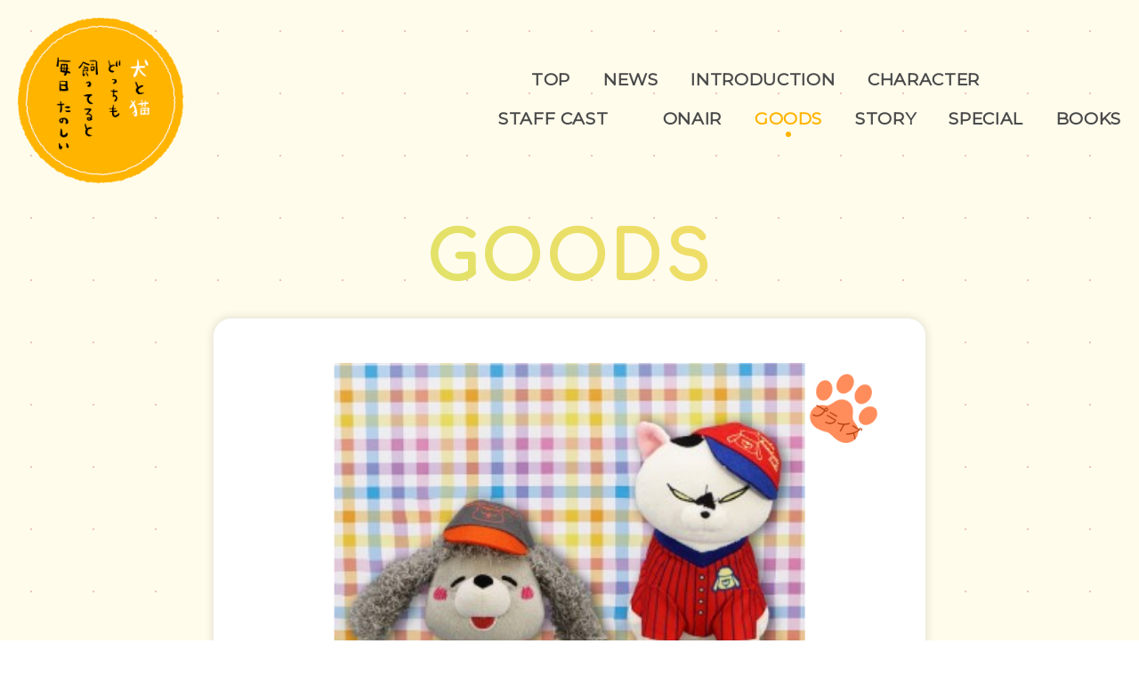

--- FILE ---
content_type: text/html; charset=UTF-8
request_url: https://dog-and-cat.com/goods/1021/
body_size: 3558
content:
<!DOCTYPE html>
<html lang="ja">
	<head>
		<meta charset="UTF-8">
		<meta name="viewport" content="width=device-width, initial-scale=1.0">
		<meta http-equiv="X-UA-Compatible" content="ie=edge">
		<link rel="shortcut icon" type="image/x-icon" href="https://dog-and-cat.com/jkBNw1Qk/wp-content/themes/dac/assets/images/favicon.ico"/>
		<meta name="keywords" content="犬と猫どっちも飼ってると毎日たのしい,犬と猫,犬猫,松本ひで吉,アニメ,犬くん,猫さま,Palcy," />
		<link href="https://fonts.googleapis.com/css2?family=Comfortaa&family=M+PLUS+Rounded+1c:wght@400;800&family=Montserrat&display=swap" rel="stylesheet">
		<link rel="stylesheet" href="https://dog-and-cat.com/jkBNw1Qk/wp-content/themes/dac/dest/style.css?202100407">
		<title>応援ぬいぐるみ | TVアニメ「犬と猫どっちも飼ってると毎日たのしい」公式サイト</title>

<!-- This site is optimized with the Yoast SEO plugin v12.9.1 - https://yoast.com/wordpress/plugins/seo/ -->
<meta name="description" content="応援ぬいぐるみ"/>
<meta name="robots" content="max-snippet:-1, max-image-preview:large, max-video-preview:-1"/>
<link rel="canonical" href="https://dog-and-cat.com/goods/1021" />
<meta property="og:locale" content="ja_JP" />
<meta property="og:type" content="article" />
<meta property="og:title" content="応援ぬいぐるみ | TVアニメ「犬と猫どっちも飼ってると毎日たのしい」公式サイト" />
<meta property="og:description" content="応援ぬいぐるみ" />
<meta property="og:url" content="https://dog-and-cat.com/goods/1021" />
<meta property="og:site_name" content="TVアニメ「犬と猫どっちも飼ってると毎日たのしい」公式サイト" />
<meta property="og:image" content="https://dog-and-cat.com/jkBNw1Qk/wp-content/uploads/2020/10/ogp.png" />
<meta property="og:image:secure_url" content="https://dog-and-cat.com/jkBNw1Qk/wp-content/uploads/2020/10/ogp.png" />
<meta property="og:image:width" content="1200" />
<meta property="og:image:height" content="630" />
<meta name="twitter:card" content="summary_large_image" />
<meta name="twitter:description" content="応援ぬいぐるみ" />
<meta name="twitter:title" content="応援ぬいぐるみ | TVアニメ「犬と猫どっちも飼ってると毎日たのしい」公式サイト" />
<meta name="twitter:site" content="@tva_dog_and_cat" />
<meta name="twitter:image" content="https://dog-and-cat.com/jkBNw1Qk/wp-content/uploads/2020/10/ogp.png" />
<meta name="twitter:creator" content="@tva_dog_and_cat" />
<script type='application/ld+json' class='yoast-schema-graph yoast-schema-graph--main'>{"@context":"https://schema.org","@graph":[{"@type":"WebSite","@id":"https://dog-and-cat.com/#website","url":"https://dog-and-cat.com/","name":"TV\u30a2\u30cb\u30e1\u300c\u72ac\u3068\u732b\u3069\u3063\u3061\u3082\u98fc\u3063\u3066\u308b\u3068\u6bce\u65e5\u305f\u306e\u3057\u3044\u300d\u516c\u5f0f\u30b5\u30a4\u30c8","potentialAction":{"@type":"SearchAction","target":"https://dog-and-cat.com/?s={search_term_string}","query-input":"required name=search_term_string"}},{"@type":"WebPage","@id":"https://dog-and-cat.com/goods/1021#webpage","url":"https://dog-and-cat.com/goods/1021","inLanguage":"ja","name":"\u5fdc\u63f4\u306c\u3044\u3050\u308b\u307f | TV\u30a2\u30cb\u30e1\u300c\u72ac\u3068\u732b\u3069\u3063\u3061\u3082\u98fc\u3063\u3066\u308b\u3068\u6bce\u65e5\u305f\u306e\u3057\u3044\u300d\u516c\u5f0f\u30b5\u30a4\u30c8","isPartOf":{"@id":"https://dog-and-cat.com/#website"},"datePublished":"2021-03-08T02:09:18+00:00","dateModified":"2021-03-08T02:09:18+00:00","description":"\u5fdc\u63f4\u306c\u3044\u3050\u308b\u307f"}]}</script>
<!-- / Yoast SEO plugin. -->

<link rel='dns-prefetch' href='//s.w.org' />
		<script type="text/javascript">
			window.baseURL = 'https://dog-and-cat.com/jkBNw1Qk/wp-content/themes/dac';
		</script>
		<!-- Global site tag (gtag.js) - Google Analytics -->
		<script async src="https://www.googletagmanager.com/gtag/js?id=UA-155578602-1"></script>
		<script>
			window.dataLayer = window.dataLayer || [];
			function gtag(){dataLayer.push(arguments);}
			gtag('js', new Date());
			gtag('config', 'UA-155578602-1');
		</script>
	</head>
	<body data-top-animation="true" data-animation-finished="false" data-navi="true" data-menu="false">
	<span class="movingWrapper">
		<canvas id="transitionAnimation"></canvas>
	</span>
	<div class="wrapper" data-barba="wrapper">
		<header class="header">
			<div class="header_inner">
				<a href="https://dog-and-cat.com" class="header_inner_logo"><img src="https://dog-and-cat.com/jkBNw1Qk/wp-content/themes/dac/assets/images/common/logo.png" alt="犬と猫どっちも飼ってると毎日たのしい"></a>

				<nav class="nav">
    <div class="nav_button">
        <span class="nav_button_bar"></span>
    </div>
    <span class="nav_pan"></span>
    <div class="nav_content">
        <span class="nav_cat"></span>
        <ul class="nav_wrap">
            <li class="nav_wrap_list"><a href="/" class="nav_wrap_list_link">TOP</a></li>
            <li class="nav_wrap_list"><a href="/news/" class="nav_wrap_list_link" data-clickable="true">NEWS</a></li>
            <li class="nav_wrap_list"><a href="/about/#introduction" class="nav_wrap_list_link">INTRODUCTION</a></li>
            <li class="nav_wrap_list"><a href="/about/#character" class="nav_wrap_list_link">CHARACTER</a></li>
            <li class="nav_wrap_list"><a href="/about/#staffCast" class="nav_wrap_list_link">STAFF CAST</a></li>
            <li class="nav_wrap_list"><a href="/onair/" class="nav_wrap_list_link">ONAIR</a></li>
            <li class="nav_wrap_list"><a href="/goods/" class="nav_wrap_list_link" data-clickable="true">GOODS</a></li>
            <li class="nav_wrap_list"><a href="/story/" class="nav_wrap_list_link">STORY</a></li>
            <li class="nav_wrap_list"><a href="/special/" class="nav_wrap_list_link" data-clickable="true">SPECIAL</a></li>
            <li class="nav_wrap_list"><a href="/books/" class="nav_wrap_list_link" data-clickable="true">BOOKS</a></li>
            <li class="nav_wrap_list twitter"><a href="https://twitter.com/tva_dog_and_cat" target="_blank" rel="noopener" class="twitter_link"><svg data-name="Logo — FIXED" xmlns="http://www.w3.org/2000/svg" viewBox="0 0 400 400"><path fill="none" d="M0 0h400v400H0z"/><path d="M153.62 301.59c94.34 0 145.94-78.16 145.94-145.94 0-2.22 0-4.43-.15-6.63A104.36 104.36 0 00325 122.47a102.38 102.38 0 01-29.46 8.07 51.47 51.47 0 0022.55-28.37 102.79 102.79 0 01-32.57 12.45 51.34 51.34 0 00-87.41 46.78A145.62 145.62 0 0192.4 107.81a51.33 51.33 0 0015.88 68.47A50.91 50.91 0 0185 169.86v.65a51.31 51.31 0 0041.15 50.28 51.21 51.21 0 01-23.16.88 51.35 51.35 0 0047.92 35.62 102.92 102.92 0 01-63.7 22 104.41 104.41 0 01-12.21-.74 145.21 145.21 0 0078.62 23" fill="#4a4a4a"/></svg>TWITTER</a></li>
        </ul>
        <span class="nav_panSettled"></span>
    </div>
</nav>
			</div>
		</header>

<div class="container" data-barba="container" data-barba-namespace="single-goods">
    <div class="article_bg"></div>

    <h2 class="headText">GOODS</h2>


    <article class="single">
        <div class="single_wrap">
            <figure class="single_item_thumb">
                <img class="lazyload" src="https://dog-and-cat.com/jkBNw1Qk/wp-content/uploads/2021/03/いぬ0308②.jpg" alt="応援ぬいぐるみ">
                <div class="goods_item_link_category" style="background-image: url('https://dog-and-cat.com/jkBNw1Qk/wp-content/themes/dac/assets/images/goods/icon/prize.png');" data-category="prize"></div>            </figure>
            <div class="article_item_title">
                <h1 class="article_item_link_title">
                    応援ぬいぐるみ                </h1>
            </div>

            <div class="single_contents_detail">
                
                                <dl class="single_contents_detail_list">
                    <dt class="single_contents_detail_list_term">＜発売日＞</dt>
                    <dd class="single_contents_detail_list_desc">2021.3</dd>
                </dl>
                
                                <div class="single_contents_detail_list_desc goods"><p>犬くんが猫さまを猫さまが犬くんを応援している服装のぬいぐるみです。<br />
<img src="https://dog-and-cat.com/jkBNw1Qk/wp-content/uploads/2021/03/いぬ0308②.jpg" alt="" width="320" height="320" class="alignnone size-full wp-image-1022" srcset="https://dog-and-cat.com/jkBNw1Qk/wp-content/uploads/2021/03/いぬ0308②.jpg 320w, https://dog-and-cat.com/jkBNw1Qk/wp-content/uploads/2021/03/いぬ0308②-300x300.jpg 300w, https://dog-and-cat.com/jkBNw1Qk/wp-content/uploads/2021/03/いぬ0308②-150x150.jpg 150w" sizes="(max-width: 320px) 100vw, 320px" /></p>
</div>
                
                                <dl class="single_contents_detail_list">
                    <dt class="single_contents_detail_list_term">＜取扱店舗＞</dt>
                    <dd class="single_contents_detail_list_desc">アミューズメント施設</dd>
                </dl>
                
                                <dl class="single_contents_detail_list">
                    <dt class="single_contents_detail_list_term">＜問い合わせ先＞</dt>
                    <dd class="single_contents_detail_list_desc">フリュー株式会社<br />
0800-222-0678（通話無料、平日10：00～18：00）</dd>
                </dl>
                            </div>

                            <a href="http://f-ch.jp/inuneko07/" class="single_item_info_link" target="_blank" rel="noopener">詳細はこちら</a>
                    </div>
    </article>

    
<div class="single_pagenation">

            <a href="https://dog-and-cat.com/goods/1011" class="single_pagenation_prev">prev</a>
        
        <a href="https://dog-and-cat.com/goods/" class="single_pagenation_back">list</span></a>

            <a href="https://dog-and-cat.com/goods/1023" class="single_pagenation_next">next</a>
    
</div>

        <div class="single_recommend">
        <canvas id="goodsRelevantAnimation" class="goodsRelevantAnimation"></canvas>
        <h3 class="single_recommend_head">おすすめグッズ</h3>
        <div class="swiper-container">
            <ul class="single_recommend_wrap swiper-wrapper">
                                                        <li class="goods_item swiper-slide">
                        <a href="https://dog-and-cat.com/goods/1011" class="goods_item_link">

                            <div class="goods_item_link_thumb">
                                <img src="https://dog-and-cat.com/jkBNw1Qk/wp-content/uploads/2021/02/2月ぬいぐるみペンケース.jpg" alt="ぬいぐるみペンケース">
                                <div class="goods_item_link_category" style="background-image: url('https://dog-and-cat.com/jkBNw1Qk/wp-content/themes/dac/assets/images/goods/icon/prize.png');" data-category="prize"></div>                            </div>
                            <div class="goods_item_link_info">
                                <time class="goods_item_link_info_date" data-new=false>
                                    <span class="year">2021</span>
                                    <span class="month">2.</span>
                                    <span class="date">02</span>
                                </time>
                                <p class="goods_item_link_info_title">
                                    ぬいぐるみペンケース                                </p>
                            </div>
                        </a>
                    </li>
                                                                            <li class="goods_item swiper-slide">
                        <a href="https://dog-and-cat.com/goods/1008" class="goods_item_link">

                            <div class="goods_item_link_thumb">
                                <img src="https://dog-and-cat.com/jkBNw1Qk/wp-content/uploads/2021/01/1月スターマスコット.jpg" alt="スターマスコット">
                                <div class="goods_item_link_category" style="background-image: url('https://dog-and-cat.com/jkBNw1Qk/wp-content/themes/dac/assets/images/goods/icon/prize.png');" data-category="prize"></div>                            </div>
                            <div class="goods_item_link_info">
                                <time class="goods_item_link_info_date" data-new=false>
                                    <span class="year">2021</span>
                                    <span class="month">1.</span>
                                    <span class="date">25</span>
                                </time>
                                <p class="goods_item_link_info_title">
                                    スターマスコット                                </p>
                            </div>
                        </a>
                    </li>
                                                                            <li class="goods_item swiper-slide">
                        <a href="https://dog-and-cat.com/goods/1006" class="goods_item_link">

                            <div class="goods_item_link_thumb">
                                <img src="https://dog-and-cat.com/jkBNw1Qk/wp-content/uploads/2021/01/1月リボンチェックBIGぬいぐるみ.jpg" alt="リボンチェックBIGぬいぐるみ">
                                <div class="goods_item_link_category" style="background-image: url('https://dog-and-cat.com/jkBNw1Qk/wp-content/themes/dac/assets/images/goods/icon/prize.png');" data-category="prize"></div>                            </div>
                            <div class="goods_item_link_info">
                                <time class="goods_item_link_info_date" data-new=false>
                                    <span class="year">2021</span>
                                    <span class="month">1.</span>
                                    <span class="date">25</span>
                                </time>
                                <p class="goods_item_link_info_title">
                                    リボンチェックBIGぬいぐるみ                                </p>
                            </div>
                        </a>
                    </li>
                                                                            <li class="goods_item swiper-slide">
                        <a href="https://dog-and-cat.com/goods/1023" class="goods_item_link">

                            <div class="goods_item_link_thumb">
                                <img src="https://dog-and-cat.com/jkBNw1Qk/wp-content/uploads/2021/03/いぬ0308①.jpg" alt="まるくなるBIGぬいぐるみ">
                                <div class="goods_item_link_category" style="background-image: url('https://dog-and-cat.com/jkBNw1Qk/wp-content/themes/dac/assets/images/goods/icon/prize.png');" data-category="prize"></div>                            </div>
                            <div class="goods_item_link_info">
                                <time class="goods_item_link_info_date" data-new=false>
                                    <span class="year">2021</span>
                                    <span class="month">3.</span>
                                    <span class="date">08</span>
                                </time>
                                <p class="goods_item_link_info_title">
                                    まるくなるBIGぬいぐるみ                                </p>
                            </div>
                        </a>
                    </li>
                                                </ul>
        </div>
    </div>
    </div>		<footer class="footer">
			<div class="footer_bg">
				<div class="footerAnimation"></div>
			</div>
			<div class="footer_inner">
				<span class="footer_inner_bg">
					<canvas id="footerCommonAnimation" class="footerCommonAnimation"></canvas>
				</span>
				<aside class="banner">
					<ul class="banner_wrap">
						<li class="banner_wrap_list"><a href="http://kc.kodansha.co.jp/product?item=0000116295" class="banner_wrap_list_link" target="_blank" rel="noopener"><img src="https://dog-and-cat.com/jkBNw1Qk/wp-content/themes/dac/assets/images/banner/official.png" alt="公式サイトはこちら"></a></li>
						<li class="banner_wrap_list"><a href="https://palcy.jp/" class="banner_wrap_list_link gray" target="_blank" rel="noopener"><img src="https://dog-and-cat.com/jkBNw1Qk/wp-content/themes/dac/assets/images/banner/palcy.png" alt="palcy"></a></li>
						<li class="banner_wrap_list"><a href="https://vt.tiktok.com/ZSu4U24h/" class="banner_wrap_list_link" target="_blank" rel="noopener"><img src="https://dog-and-cat.com/jkBNw1Qk/wp-content/themes/dac/assets/images/banner/tiktok.png" alt="tiktok"></a></li>
					</ul>
				</aside>
				<p class="copyRight">&copy;松本ひで吉・講談社／犬と猫製作委員会</p>
			</div>
		</footer>
	</div><!--end_.wrapper -->
		<script src="https://code.createjs.com/1.0.0/createjs.min.js"></script>
	<script src="https://dog-and-cat.com/jkBNw1Qk/wp-content/themes/dac/dest/app.js"></script>
	</body>
</html>


--- FILE ---
content_type: text/css
request_url: https://dog-and-cat.com/jkBNw1Qk/wp-content/themes/dac/dest/style.css?202100407
body_size: 20295
content:
@charset "UTF-8";.swiper-slide,.swiper-wrapper{position:relative;height:100%;-webkit-transition-property:-webkit-transform;width:100%}a,body{color:#121212}@media only screen and (max-width:950px){[data-media-query=pc]{display:none}}@media only screen and (min-width:951px){[data-media-query=sp]{display:none}}.swiper-container{position:relative;z-index:1;padding:0;margin:0 auto;overflow:hidden;list-style:none}.swiper-container-no-flexbox .swiper-slide{float:left}.swiper-container-vertical>.swiper-wrapper{-webkit-box-orient:vertical;-webkit-box-direction:normal;-webkit-flex-direction:column;-ms-flex-direction:column;flex-direction:column}.swiper-wrapper{z-index:1;-webkit-box-sizing:content-box;box-sizing:content-box;display:-webkit-box;display:-webkit-flex;display:-ms-flexbox;display:flex;-o-transition-property:transform;transition-property:-webkit-transform;transition-property:transform;transition-property:transform,-webkit-transform}.swiper-container-android .swiper-slide,.swiper-wrapper{-webkit-transform:translate3d(0,0,0);transform:translate3d(0,0,0)}.swiper-container-multirow>.swiper-wrapper{-webkit-flex-wrap:wrap;-ms-flex-wrap:wrap;flex-wrap:wrap}.swiper-container-free-mode>.swiper-wrapper{margin:0 auto;-webkit-transition-timing-function:ease-out;-o-transition-timing-function:ease-out;transition-timing-function:ease-out}.swiper-slide{-webkit-flex-shrink:0;flex-shrink:0;-o-transition-property:transform;transition-property:-webkit-transform;transition-property:transform;transition-property:transform,-webkit-transform;-ms-flex-negative:0}.swiper-slide-invisible-blank{visibility:hidden}.swiper-container-autoheight,.swiper-container-autoheight .swiper-slide{height:auto}.swiper-container-autoheight .swiper-wrapper{-webkit-align-items:flex-start;align-items:flex-start;-webkit-transition-property:height,-webkit-transform;-o-transition-property:transform,height;transition-property:height,-webkit-transform;transition-property:transform,height;transition-property:transform,height,-webkit-transform;-webkit-box-align:start;-ms-flex-align:start}.swiper-container-3d{-webkit-perspective:1200px;perspective:1200px}.swiper-container-3d .swiper-cube-shadow,.swiper-container-3d .swiper-slide,.swiper-container-3d .swiper-slide-shadow-bottom,.swiper-container-3d .swiper-slide-shadow-left,.swiper-container-3d .swiper-slide-shadow-right,.swiper-container-3d .swiper-slide-shadow-top,.swiper-container-3d .swiper-wrapper{-webkit-transform-style:preserve-3d;transform-style:preserve-3d}.swiper-container-3d .swiper-slide-shadow-bottom,.swiper-container-3d .swiper-slide-shadow-left,.swiper-container-3d .swiper-slide-shadow-right,.swiper-container-3d .swiper-slide-shadow-top{position:absolute;top:0;left:0;z-index:10;width:100%;height:100%;pointer-events:none}.swiper-container-3d .swiper-slide-shadow-left{background-image:-webkit-gradient(linear,right top,left top,from(rgba(0,0,0,.5)),to(rgba(0,0,0,0)));background-image:-webkit-linear-gradient(right,rgba(0,0,0,.5),rgba(0,0,0,0));background-image:-o-linear-gradient(right,rgba(0,0,0,.5),rgba(0,0,0,0));background-image:linear-gradient(to left,rgba(0,0,0,.5),rgba(0,0,0,0))}.swiper-container-3d .swiper-slide-shadow-right{background-image:-webkit-gradient(linear,left top,right top,from(rgba(0,0,0,.5)),to(rgba(0,0,0,0)));background-image:-webkit-linear-gradient(left,rgba(0,0,0,.5),rgba(0,0,0,0));background-image:-o-linear-gradient(left,rgba(0,0,0,.5),rgba(0,0,0,0));background-image:linear-gradient(to right,rgba(0,0,0,.5),rgba(0,0,0,0))}.swiper-container-3d .swiper-slide-shadow-top{background-image:-webkit-gradient(linear,left bottom,left top,from(rgba(0,0,0,.5)),to(rgba(0,0,0,0)));background-image:-webkit-linear-gradient(bottom,rgba(0,0,0,.5),rgba(0,0,0,0));background-image:-o-linear-gradient(bottom,rgba(0,0,0,.5),rgba(0,0,0,0));background-image:linear-gradient(to top,rgba(0,0,0,.5),rgba(0,0,0,0))}.swiper-container-3d .swiper-slide-shadow-bottom{background-image:-webkit-gradient(linear,left top,left bottom,from(rgba(0,0,0,.5)),to(rgba(0,0,0,0)));background-image:-webkit-linear-gradient(top,rgba(0,0,0,.5),rgba(0,0,0,0));background-image:-o-linear-gradient(top,rgba(0,0,0,.5),rgba(0,0,0,0));background-image:linear-gradient(to bottom,rgba(0,0,0,.5),rgba(0,0,0,0))}.swiper-container-wp8-horizontal,.swiper-container-wp8-horizontal>.swiper-wrapper{-ms-touch-action:pan-y;touch-action:pan-y}.swiper-container-wp8-vertical,.swiper-container-wp8-vertical>.swiper-wrapper{-ms-touch-action:pan-x;touch-action:pan-x}.swiper-button-next,.swiper-button-prev{position:absolute;top:50%;z-index:10;width:27px;height:44px;margin-top:-22px;cursor:pointer;background-repeat:no-repeat;background-position:center;background-size:27px 44px}.swiper-button-next.swiper-button-disabled,.swiper-button-prev.swiper-button-disabled{pointer-events:none;cursor:auto;opacity:.35}.swiper-button-prev,.swiper-container-rtl .swiper-button-next{right:auto;left:10px;background-image:url("data:image/svg+xml;charset=utf-8,%3Csvg%20xmlns%3D'http%3A%2F%2Fwww.w3.org%2F2000%2Fsvg'%20viewBox%3D'0%200%2027%2044'%3E%3Cpath%20d%3D'M0%2C22L22%2C0l2.1%2C2.1L4.2%2C22l19.9%2C19.9L22%2C44L0%2C22L0%2C22L0%2C22z'%20fill%3D'%23007aff'%2F%3E%3C%2Fsvg%3E")}.swiper-button-next,.swiper-container-rtl .swiper-button-prev{right:10px;left:auto;background-image:url("data:image/svg+xml;charset=utf-8,%3Csvg%20xmlns%3D'http%3A%2F%2Fwww.w3.org%2F2000%2Fsvg'%20viewBox%3D'0%200%2027%2044'%3E%3Cpath%20d%3D'M27%2C22L27%2C22L5%2C44l-2.1-2.1L22.8%2C22L2.9%2C2.1L5%2C0L27%2C22L27%2C22z'%20fill%3D'%23007aff'%2F%3E%3C%2Fsvg%3E")}.swiper-button-prev.swiper-button-white,.swiper-container-rtl .swiper-button-next.swiper-button-white{background-image:url("data:image/svg+xml;charset=utf-8,%3Csvg%20xmlns%3D'http%3A%2F%2Fwww.w3.org%2F2000%2Fsvg'%20viewBox%3D'0%200%2027%2044'%3E%3Cpath%20d%3D'M0%2C22L22%2C0l2.1%2C2.1L4.2%2C22l19.9%2C19.9L22%2C44L0%2C22L0%2C22L0%2C22z'%20fill%3D'%23ffffff'%2F%3E%3C%2Fsvg%3E")}.swiper-button-next.swiper-button-white,.swiper-container-rtl .swiper-button-prev.swiper-button-white{background-image:url("data:image/svg+xml;charset=utf-8,%3Csvg%20xmlns%3D'http%3A%2F%2Fwww.w3.org%2F2000%2Fsvg'%20viewBox%3D'0%200%2027%2044'%3E%3Cpath%20d%3D'M27%2C22L27%2C22L5%2C44l-2.1-2.1L22.8%2C22L2.9%2C2.1L5%2C0L27%2C22L27%2C22z'%20fill%3D'%23ffffff'%2F%3E%3C%2Fsvg%3E")}.swiper-button-prev.swiper-button-black,.swiper-container-rtl .swiper-button-next.swiper-button-black{background-image:url("data:image/svg+xml;charset=utf-8,%3Csvg%20xmlns%3D'http%3A%2F%2Fwww.w3.org%2F2000%2Fsvg'%20viewBox%3D'0%200%2027%2044'%3E%3Cpath%20d%3D'M0%2C22L22%2C0l2.1%2C2.1L4.2%2C22l19.9%2C19.9L22%2C44L0%2C22L0%2C22L0%2C22z'%20fill%3D'%23000000'%2F%3E%3C%2Fsvg%3E")}.swiper-button-next.swiper-button-black,.swiper-container-rtl .swiper-button-prev.swiper-button-black{background-image:url("data:image/svg+xml;charset=utf-8,%3Csvg%20xmlns%3D'http%3A%2F%2Fwww.w3.org%2F2000%2Fsvg'%20viewBox%3D'0%200%2027%2044'%3E%3Cpath%20d%3D'M27%2C22L27%2C22L5%2C44l-2.1-2.1L22.8%2C22L2.9%2C2.1L5%2C0L27%2C22L27%2C22z'%20fill%3D'%23000000'%2F%3E%3C%2Fsvg%3E")}.swiper-button-lock{display:none}.swiper-pagination{position:absolute;z-index:10;text-align:center;-webkit-transition:.3s opacity;-o-transition:.3s opacity;transition:.3s opacity;-webkit-transform:translate3d(0,0,0);transform:translate3d(0,0,0)}.swiper-pagination.swiper-pagination-hidden{opacity:0}.swiper-container-horizontal>.swiper-pagination-bullets,.swiper-pagination-custom,.swiper-pagination-fraction{bottom:10px;left:0;width:100%}.swiper-pagination-bullets-dynamic{overflow:hidden;font-size:0}.swiper-container-cube,.swiper-container-flip{overflow:visible}.swiper-pagination-bullets-dynamic .swiper-pagination-bullet{position:relative;-webkit-transform:scale(.33);-ms-transform:scale(.33);transform:scale(.33)}.swiper-pagination-bullets-dynamic .swiper-pagination-bullet-active,.swiper-pagination-bullets-dynamic .swiper-pagination-bullet-active-main{-webkit-transform:scale(1);-ms-transform:scale(1);transform:scale(1)}.swiper-pagination-bullets-dynamic .swiper-pagination-bullet-active-prev{-webkit-transform:scale(.66);-ms-transform:scale(.66);transform:scale(.66)}.swiper-pagination-bullets-dynamic .swiper-pagination-bullet-active-prev-prev{-webkit-transform:scale(.33);-ms-transform:scale(.33);transform:scale(.33)}.swiper-pagination-bullets-dynamic .swiper-pagination-bullet-active-next{-webkit-transform:scale(.66);-ms-transform:scale(.66);transform:scale(.66)}.swiper-pagination-bullets-dynamic .swiper-pagination-bullet-active-next-next{-webkit-transform:scale(.33);-ms-transform:scale(.33);transform:scale(.33)}.swiper-pagination-bullet{display:inline-block;width:8px;height:8px;background:#000;border-radius:100%;opacity:.2}button.swiper-pagination-bullet{padding:0;margin:0;border:none;-webkit-box-shadow:none;box-shadow:none;-webkit-appearance:none;-moz-appearance:none;appearance:none}.swiper-pagination-clickable .swiper-pagination-bullet{cursor:pointer}.swiper-scrollbar-cursor-drag,.swiper-slide-zoomed{cursor:move}.swiper-pagination-bullet-active{background:#007aff;opacity:1}.swiper-container-vertical>.swiper-pagination-bullets{top:50%;right:10px;-webkit-transform:translate3d(0,-50%,0);transform:translate3d(0,-50%,0)}.swiper-container-vertical>.swiper-pagination-bullets .swiper-pagination-bullet{display:block;margin:6px 0}.swiper-container-vertical>.swiper-pagination-bullets.swiper-pagination-bullets-dynamic{top:50%;width:8px;-webkit-transform:translateY(-50%);-ms-transform:translateY(-50%);transform:translateY(-50%)}.swiper-container-vertical>.swiper-pagination-bullets.swiper-pagination-bullets-dynamic .swiper-pagination-bullet{display:inline-block;-webkit-transition:.2s top,.2s -webkit-transform;-o-transition:.2s transform,.2s top;transition:.2s top,.2s -webkit-transform;transition:.2s transform,.2s top;transition:.2s transform,.2s top,.2s -webkit-transform}.swiper-pagination-lock,.swiper-scrollbar-lock{display:none}.swiper-container-horizontal>.swiper-pagination-bullets .swiper-pagination-bullet{margin:0 4px}.swiper-container-horizontal>.swiper-pagination-bullets.swiper-pagination-bullets-dynamic{left:50%;white-space:nowrap;-webkit-transform:translateX(-50%);-ms-transform:translateX(-50%);transform:translateX(-50%)}.swiper-container-horizontal>.swiper-pagination-bullets.swiper-pagination-bullets-dynamic .swiper-pagination-bullet{-webkit-transition:.2s left,.2s -webkit-transform;-o-transition:.2s transform,.2s left;transition:.2s left,.2s -webkit-transform;transition:.2s transform,.2s left;transition:.2s transform,.2s left,.2s -webkit-transform}.swiper-container-horizontal.swiper-container-rtl>.swiper-pagination-bullets-dynamic .swiper-pagination-bullet{-webkit-transition:.2s right,.2s -webkit-transform;-o-transition:.2s transform,.2s right;transition:.2s right,.2s -webkit-transform;transition:.2s transform,.2s right;transition:.2s transform,.2s right,.2s -webkit-transform}.swiper-pagination-progressbar{position:absolute;background:rgba(0,0,0,.25)}.swiper-pagination-progressbar .swiper-pagination-progressbar-fill{position:absolute;top:0;left:0;width:100%;height:100%;background:#007aff;-webkit-transform:scale(0);-ms-transform:scale(0);transform:scale(0);-webkit-transform-origin:left top;-ms-transform-origin:left top;transform-origin:left top}.swiper-container-rtl .swiper-pagination-progressbar .swiper-pagination-progressbar-fill{-webkit-transform-origin:right top;-ms-transform-origin:right top;transform-origin:right top}.swiper-container-horizontal>.swiper-pagination-progressbar,.swiper-container-vertical>.swiper-pagination-progressbar.swiper-pagination-progressbar-opposite{top:0;left:0;width:100%;height:4px}.swiper-container-horizontal>.swiper-pagination-progressbar.swiper-pagination-progressbar-opposite,.swiper-container-vertical>.swiper-pagination-progressbar{top:0;left:0;width:4px;height:100%}.swiper-pagination-white .swiper-pagination-bullet-active{background:#fff}.swiper-pagination-progressbar.swiper-pagination-white{background:rgba(255,255,255,.25)}.kv,.swiper-pagination-progressbar.swiper-pagination-white .swiper-pagination-progressbar-fill{background:#fff}.swiper-pagination-black .swiper-pagination-bullet-active{background:#000}.swiper-pagination-progressbar.swiper-pagination-black{background:rgba(0,0,0,.25)}.swiper-pagination-progressbar.swiper-pagination-black .swiper-pagination-progressbar-fill{background:#000}.swiper-scrollbar{position:relative;-ms-touch-action:none;background:rgba(0,0,0,.1);border-radius:10px}.swiper-container-horizontal>.swiper-scrollbar{position:absolute;bottom:3px;left:1%;z-index:50;width:98%;height:5px}.swiper-container-vertical>.swiper-scrollbar{position:absolute;top:1%;right:3px;z-index:50;width:5px;height:98%}.swiper-scrollbar-drag{position:relative;top:0;left:0;width:100%;height:100%;background:rgba(0,0,0,.5);border-radius:10px}.swiper-zoom-container{display:-webkit-box;display:-webkit-flex;display:-ms-flexbox;display:flex;-webkit-align-items:center;align-items:center;-webkit-justify-content:center;justify-content:center;width:100%;height:100%;text-align:center;-webkit-box-pack:center;-ms-flex-pack:center;-webkit-box-align:center;-ms-flex-align:center}.swiper-zoom-container>canvas,.swiper-zoom-container>img,.swiper-zoom-container>svg{max-width:100%;max-height:100%;-o-object-fit:contain;object-fit:contain}.swiper-lazy-preloader{position:absolute;top:50%;left:50%;z-index:10;width:42px;height:42px;margin-top:-21px;margin-left:-21px;-webkit-transform-origin:50%;-ms-transform-origin:50%;transform-origin:50%;-webkit-animation:swiper-preloader-spin 1s steps(12,end) infinite;animation:swiper-preloader-spin 1s steps(12,end) infinite}.swiper-lazy-preloader::after{display:block;width:100%;height:100%;content:'';background-image:url("data:image/svg+xml;charset=utf-8,%3Csvg%20viewBox%3D'0%200%20120%20120'%20xmlns%3D'http%3A%2F%2Fwww.w3.org%2F2000%2Fsvg'%20xmlns%3Axlink%3D'http%3A%2F%2Fwww.w3.org%2F1999%2Fxlink'%3E%3Cdefs%3E%3Cline%20id%3D'l'%20x1%3D'60'%20x2%3D'60'%20y1%3D'7'%20y2%3D'27'%20stroke%3D'%236c6c6c'%20stroke-width%3D'11'%20stroke-linecap%3D'round'%2F%3E%3C%2Fdefs%3E%3Cg%3E%3Cuse%20xlink%3Ahref%3D'%23l'%20opacity%3D'.27'%2F%3E%3Cuse%20xlink%3Ahref%3D'%23l'%20opacity%3D'.27'%20transform%3D'rotate(30%2060%2C60)'%2F%3E%3Cuse%20xlink%3Ahref%3D'%23l'%20opacity%3D'.27'%20transform%3D'rotate(60%2060%2C60)'%2F%3E%3Cuse%20xlink%3Ahref%3D'%23l'%20opacity%3D'.27'%20transform%3D'rotate(90%2060%2C60)'%2F%3E%3Cuse%20xlink%3Ahref%3D'%23l'%20opacity%3D'.27'%20transform%3D'rotate(120%2060%2C60)'%2F%3E%3Cuse%20xlink%3Ahref%3D'%23l'%20opacity%3D'.27'%20transform%3D'rotate(150%2060%2C60)'%2F%3E%3Cuse%20xlink%3Ahref%3D'%23l'%20opacity%3D'.37'%20transform%3D'rotate(180%2060%2C60)'%2F%3E%3Cuse%20xlink%3Ahref%3D'%23l'%20opacity%3D'.46'%20transform%3D'rotate(210%2060%2C60)'%2F%3E%3Cuse%20xlink%3Ahref%3D'%23l'%20opacity%3D'.56'%20transform%3D'rotate(240%2060%2C60)'%2F%3E%3Cuse%20xlink%3Ahref%3D'%23l'%20opacity%3D'.66'%20transform%3D'rotate(270%2060%2C60)'%2F%3E%3Cuse%20xlink%3Ahref%3D'%23l'%20opacity%3D'.75'%20transform%3D'rotate(300%2060%2C60)'%2F%3E%3Cuse%20xlink%3Ahref%3D'%23l'%20opacity%3D'.85'%20transform%3D'rotate(330%2060%2C60)'%2F%3E%3C%2Fg%3E%3C%2Fsvg%3E");background-repeat:no-repeat;background-position:50%;background-size:100%}.swiper-lazy-preloader-white::after{background-image:url("data:image/svg+xml;charset=utf-8,%3Csvg%20viewBox%3D'0%200%20120%20120'%20xmlns%3D'http%3A%2F%2Fwww.w3.org%2F2000%2Fsvg'%20xmlns%3Axlink%3D'http%3A%2F%2Fwww.w3.org%2F1999%2Fxlink'%3E%3Cdefs%3E%3Cline%20id%3D'l'%20x1%3D'60'%20x2%3D'60'%20y1%3D'7'%20y2%3D'27'%20stroke%3D'%23fff'%20stroke-width%3D'11'%20stroke-linecap%3D'round'%2F%3E%3C%2Fdefs%3E%3Cg%3E%3Cuse%20xlink%3Ahref%3D'%23l'%20opacity%3D'.27'%2F%3E%3Cuse%20xlink%3Ahref%3D'%23l'%20opacity%3D'.27'%20transform%3D'rotate(30%2060%2C60)'%2F%3E%3Cuse%20xlink%3Ahref%3D'%23l'%20opacity%3D'.27'%20transform%3D'rotate(60%2060%2C60)'%2F%3E%3Cuse%20xlink%3Ahref%3D'%23l'%20opacity%3D'.27'%20transform%3D'rotate(90%2060%2C60)'%2F%3E%3Cuse%20xlink%3Ahref%3D'%23l'%20opacity%3D'.27'%20transform%3D'rotate(120%2060%2C60)'%2F%3E%3Cuse%20xlink%3Ahref%3D'%23l'%20opacity%3D'.27'%20transform%3D'rotate(150%2060%2C60)'%2F%3E%3Cuse%20xlink%3Ahref%3D'%23l'%20opacity%3D'.37'%20transform%3D'rotate(180%2060%2C60)'%2F%3E%3Cuse%20xlink%3Ahref%3D'%23l'%20opacity%3D'.46'%20transform%3D'rotate(210%2060%2C60)'%2F%3E%3Cuse%20xlink%3Ahref%3D'%23l'%20opacity%3D'.56'%20transform%3D'rotate(240%2060%2C60)'%2F%3E%3Cuse%20xlink%3Ahref%3D'%23l'%20opacity%3D'.66'%20transform%3D'rotate(270%2060%2C60)'%2F%3E%3Cuse%20xlink%3Ahref%3D'%23l'%20opacity%3D'.75'%20transform%3D'rotate(300%2060%2C60)'%2F%3E%3Cuse%20xlink%3Ahref%3D'%23l'%20opacity%3D'.85'%20transform%3D'rotate(330%2060%2C60)'%2F%3E%3C%2Fg%3E%3C%2Fsvg%3E")}@-webkit-keyframes swiper-preloader-spin{100%{-webkit-transform:rotate(360deg);transform:rotate(360deg)}}@keyframes swiper-preloader-spin{100%{-webkit-transform:rotate(360deg);transform:rotate(360deg)}}.swiper-container .swiper-notification{position:absolute;top:0;left:0;z-index:-1000;pointer-events:none;opacity:0}.swiper-container-fade.swiper-container-free-mode .swiper-slide{-webkit-transition-timing-function:ease-out;-o-transition-timing-function:ease-out;transition-timing-function:ease-out}.swiper-container-fade .swiper-slide{pointer-events:none;-webkit-transition-property:opacity;-o-transition-property:opacity;transition-property:opacity}.swiper-container-fade .swiper-slide .swiper-slide{pointer-events:none}.swiper-container-fade .swiper-slide-active,.swiper-container-fade .swiper-slide-active .swiper-slide-active{pointer-events:auto}.swiper-container-cube .swiper-slide{z-index:1;width:100%;height:100%;pointer-events:none;visibility:hidden;-webkit-transform-origin:0 0;-ms-transform-origin:0 0;transform-origin:0 0;-webkit-backface-visibility:hidden;backface-visibility:hidden}.swiper-container-cube .swiper-slide .swiper-slide{pointer-events:none}.swiper-container-cube.swiper-container-rtl .swiper-slide{-webkit-transform-origin:100% 0;-ms-transform-origin:100% 0;transform-origin:100% 0}.swiper-container-cube .swiper-slide-active,.swiper-container-cube .swiper-slide-active .swiper-slide-active{pointer-events:auto}.swiper-container-cube .swiper-slide-active,.swiper-container-cube .swiper-slide-next,.swiper-container-cube .swiper-slide-next+.swiper-slide,.swiper-container-cube .swiper-slide-prev{pointer-events:auto;visibility:visible}.swiper-container-cube .swiper-slide-shadow-bottom,.swiper-container-cube .swiper-slide-shadow-left,.swiper-container-cube .swiper-slide-shadow-right,.swiper-container-cube .swiper-slide-shadow-top{z-index:0;-webkit-backface-visibility:hidden;backface-visibility:hidden}.swiper-container-cube .swiper-cube-shadow{position:absolute;bottom:0;left:0;z-index:0;width:100%;height:100%;background:#000;-webkit-filter:blur(50px);filter:blur(50px);opacity:.6}[data-twitter-loaded=true] .top_sns,body{overflow-x:hidden}.swiper-container-flip .swiper-slide{z-index:1;pointer-events:none;-webkit-backface-visibility:hidden;backface-visibility:hidden}.swiper-container-flip .swiper-slide .swiper-slide{pointer-events:none}.swiper-container-flip .swiper-slide-active,.swiper-container-flip .swiper-slide-active .swiper-slide-active{pointer-events:auto}.swiper-container-flip .swiper-slide-shadow-bottom,.swiper-container-flip .swiper-slide-shadow-left,.swiper-container-flip .swiper-slide-shadow-right,.swiper-container-flip .swiper-slide-shadow-top{z-index:0;-webkit-backface-visibility:hidden;backface-visibility:hidden}.swiper-container-coverflow .swiper-wrapper{-ms-perspective:1200px}*{box-sizing:border-box;padding:0;margin:0}a{text-decoration:none}li{list-style:none}body{font-weight:400;font-family:'游ゴシック',YuGothic,'ヒラギノ角ゴ Pro','Hiragino Kaku Gothic Pro','メイリオ',Meiryo,sans-serif;line-height:1.8;text-align:justify;letter-spacing:.04em;backface-visibility:hidden;-webkit-text-size-adjust:100%;-webkit-font-smoothing:antialiased}img{max-width:100%;vertical-align:top}#container{position:relative;width:100%;overflow:hidden}@keyframes moveContent{0%{transform:translateX(0)}49%{transform:translateX(100%)}50%{opacity:0;transform:translateX(-100%)}51%{opacity:1;transform:translateX(-100%)}100%{opacity:1;transform:translateX(0)}}.movingWrapper{position:fixed;top:0;left:0;z-index:-1;display:flex;align-items:center;width:100%;height:100vh;background-color:#fff;transform:translateX(-100%);will-change:transform}.movingWrapper[data-appear=true]{transform:translateX(100%);transition:.6s ease-in-out}.movingWrapper #transitionAnimation{width:50%}.wrapper[data-barba=wrapper][data-appear=false]{animation:moveContent .6s ease-in-out 0s forwards}@keyframes currentAnimation{from{opacity:0;transform:scale(0,0)}to{opacity:1;transform:scale(2,2)}}@keyframes currentAnimationSpecialNavigationSp{from{opacity:0;transform:scale(0,0) translateX(-50%)}to{opacity:1;transform:scale(2,2) translateX(-50%)}}@keyframes appearIn{0%{opacity:0;transform:translate(100%,0)}30%{opacity:1;transform:translate(30%,-13%)}50%{opacity:1;transform:translate(0,-15%)}80%{opacity:1;transform:translate(-60%,-12%)}100%{opacity:1;transform:translate(-100%,-5%)}}@keyframes appearOut{0%{transform:translateX(-100%) scale(-1,1)}100%{transform:translateX(200%) scale(-1,1)}}@keyframes swinging{0%,100%,50%{transform:rotate(0)}25%{transform:rotate(3deg)}75%{transform:rotate(-3deg)}}.header_inner{max-width:1440px;margin-right:auto;margin-left:auto}@media only screen and (min-width:951px){.movingWrapper{display:none}.header_inner{position:relative;display:flex;align-items:center;padding-top:20px}.header_inner_logo{min-width:150px}}@media only screen and (min-width:950px) and (max-width:1440px){.header_inner{padding-right:20px;padding-left:20px}}[data-navi=true] .header_inner{display:flex;justify-content:space-between}.header_inner_logo{width:15%}@media only screen and (max-width:950px){.wrapper{overflow-x:hidden}.movingWrapper{height:100%}.header_inner{max-width:95%;padding-top:12px}.header_inner_logo{width:24%}}.header_inner_logo img{vertical-align:baseline}[data-media=pc][data-namespace=home] .header{display:none}[data-media=sp] .header{position:absolute;top:0;left:0;width:100vw;z-index:120}.nav{z-index:1}@media only screen and (min-width:951px){.nav{width:85%}[data-namespace=home] .nav{width:auto}}[data-media=sp] .nav{position:fixed;z-index:120;top:12px;right:0}@media only screen and (max-width:950px){.nav_button{position:relative;display:block;width:43px;height:25px;z-index:120;margin-right:12px;margin-left:auto;cursor:pointer}.nav_button::after,.nav_button::before,.nav_button_bar{content:"";position:absolute;left:0;width:100%;height:1px;background-color:#292929;transition:.3s}.nav_button::before{top:0}[data-menu=true] .nav_button::before{transform:translate3d(0,12px,0) rotate(45deg)}.nav_button_bar{top:50%;margin-top:-1px}[data-menu=true] .nav_button_bar{opacity:0}.nav_button::after{bottom:0}[data-menu=true] .nav_button::after{transform:translate3d(0,-12px,0) rotate(-45deg)}}[data-media=pc][data-namespace=home] .nav_button{display:none}@media only screen and (max-width:950px){.nav_pan{opacity:1;position:absolute;top:10px;right:20px;width:45px;height:75px;display:block;transform:rotate(0);background-image:url(../assets/images/common/pan_hanging.png);background-repeat:no-repeat;background-size:contain;animation:swinging linear 3s;animation-iteration-count:1;animation-iteration-count:infinite;transform-origin:50% 0}[data-menu=true] .nav_pan{opacity:0;transition:.2s;transform:rotate(45deg)}[data-menu=false] .nav_pan{opacity:1;transition:.3s .4s ease-in-out;transform:rotate(0)}}[data-media=pc][data-namespace=home] .nav_pan{display:none}@media only screen and (max-width:950px){[data-navi=true] .nav_cat{position:absolute;z-index:100;top:5%;left:0;display:block;max-width:200px;max-height:200px;transform:translate(100%,0);background-image:url(../assets/images/common/cat_with_pan.png);background-repeat:no-repeat;background-size:contain}[data-navi=true][data-menu=true] .nav_cat{animation:appearIn .8s linear 0s forwards}[data-navi=true][data-menu=false] .nav_cat{animation:appearOut .3s ease-in}}[data-media=pc][data-namespace=home] .nav_cat{display:none}@media only screen and (max-width:950px){.nav_panSettled,.nav_panSettled::before{opacity:0;display:block;height:100%;transition:.3s ease-in-out;background-repeat:no-repeat}.nav_panSettled{position:absolute;bottom:0;left:0;width:50%;background-image:url(../assets/images/common/water_gradient_bg.png);background-size:250%;background-position:100% 90%}.nav_panSettled::before{content:'';position:relative;z-index:1;width:70%;background-image:url(../assets/images/common/pan_settled.png);background-size:contain;background-position:left 80%}.nav_panSettled[data-appear=true],.nav_panSettled[data-appear=true]::before{opacity:1;transition:.6s ease-in-out}}[data-media=pc][data-namespace=home] .nav_panSettled{display:none}@media only screen and (min-width:951px){[data-navi=true] .nav_content{max-width:700px;margin-left:auto}.nav_wrap{display:flex;flex-wrap:wrap}}@media only screen and (max-width:950px){[data-navi=true] .nav_content{overflow:hidden;position:absolute;z-index:100;top:-12.5px;right:0;width:100vw;max-width:500px;height:100vh;transition:.3s;transform:translateX(150%);background-color:#fff}.nav_content{padding-top:10vh}[data-navi=true][data-menu=true] .nav_content{transition:.3s;transform:translateX(0)}[data-navi=true][data-menu=false] .nav_content{transition:.1s ease-in .2s;transform:translateX(150%)}[data-navi=true][data-menu=true][data-moving=true] .nav_content{transform:translateX(150%)}}.nav_wrap{position:relative;z-index:100}@media only screen and (min-width:951px){[data-namespace=home] .nav_wrap{display:block}.nav_wrap_list{position:relative;margin-right:37px;margin-bottom:10px}.nav_wrap_list:nth-child(10),.nav_wrap_list:nth-child(5){margin-right:0}.nav_wrap_list:nth-child(6){margin-left:auto}}.nav_wrap_list{display:flex}@media only screen and (min-width:951px) and (min-width:951px){[data-namespace=home] .nav_wrap_list:nth-child(1){margin-left:0}}@media only screen and (max-width:950px){.nav_wrap_list{justify-content:center;margin-bottom:3vh}}.nav_wrap_list.twitter{display:none}@media only screen and (max-width:950px){.nav_wrap_list.twitter{display:block;text-align:center}}.nav_wrap_list.twitter .twitter_link{display:inline-flex;justify-content:center;align-items:center;margin-right:42px;font-family:Montserrat,sans-serif;font-weight:700;font-size:16px;color:#4a4a4a}.nav_wrap_list.twitter .twitter_link svg{width:38px;height:38px;margin-right:5px}.nav_wrap_list_link{display:flex;justify-content:center;font-family:Montserrat,sans-serif;font-weight:700;font-size:19px;color:#4a4a4a}[data-media=pc][data-namespace=home][data-animation-finished=false] .nav_wrap_list_link,[data-media=pc][data-namespace=home][data-top-animation=true] .nav_wrap_list_link{pointer-events:none}[data-media=sp] .nav_wrap_list_link{justify-content:center}.nav_wrap_list_link::before{content:'';display:none;width:6px;height:6px;background-size:cover;background-repeat:no-repeat}@media only screen and (min-width:951px){[data-namespace=home] .nav_wrap_list{margin-bottom:20px}.nav_wrap_list_link{transition:.3s ease-in-out}.nav_wrap_list_link::before{position:absolute;left:46%;bottom:-3px;border-radius:50%;background-color:#ffb400}.nav_wrap_list_link[data-current=true]{color:#ffb400}}@media only screen and (max-width:950px){.nav_wrap_list_link{font-size:16px}.nav_wrap_list_link::before{width:22px;height:22px;margin-right:10px;background-image:url(data:image/svg+xml;utf8,%3Csvg%20id%3D%22footprint%22%20data-name%3D%22footprint%22%20xmlns%3D%22http%3A%2F%2Fwww.w3.org%2F2000%2Fsvg%22%20viewBox%3D%220%200%20110.6%20108.8%22%3E%3Cdefs%3E%3Cstyle%3E.footprint{fill%3A%23f8838D%3B}%3C%2Fstyle%3E%3C%2Fdefs%3E%3Ctitle%3Efootprint%3C%2Ftitle%3E%3Cellipse%20class%3D%22footprint%22%20cx%3D%2279.9%22%20cy%3D%22333.4%22%20rx%3D%2213.2%22%20ry%3D%2217.8%22%20transform%3D%22translate%28-138.5%20-261.6%29%20rotate%28-12.8%29%22%2F%3E%3Cellipse%20class%3D%22footprint%22%20cx%3D%2238%22%20cy%3D%2217.7%22%20rx%3D%2213.3%22%20ry%3D%2217.7%22%2F%3E%3Cellipse%20class%3D%22footprint%22%20cx%3D%22163.5%22%20cy%3D%22333.4%22%20rx%3D%2217.8%22%20ry%3D%2213.2%22%20transform%3D%22translate%28-264.3%20131%29%20rotate%28-77.2%29%22%2F%3E%3Cellipse%20class%3D%22footprint%22%20cx%3D%2272.5%22%20cy%3D%2217.7%22%20rx%3D%2213.3%22%20ry%3D%2217.7%22%2F%3E%3Cpath%20class%3D%22footprint%22%20d%3D%22M136.9%2C337.5a18.2%2C18.2%2C0%2C0%2C0-30.4%2C0c-3.6%2C5.5-5%2C11-8.5%2C14.9s-18.3%2C4.3-19.4%2C21.8c-.8%2C12.3%2C10%2C22.3%2C22.4%2C22.3%2C9.3%2C0%2C15.2-3.2%2C20.7-3.2s11.3%2C3.2%2C20.7%2C3.2c12.3%2C0%2C23.1-10%2C22.3-22.3-1-17.4-15.8-18-19.3-21.8S140.5%2C343%2C136.9%2C337.5Z%22%20transform%3D%22translate%28-66.4%20-287.7%29%22%2F%3E%3C%2Fsvg%3E)}}[data-namespace=home] .nav_wrap_list_link::before{position:static;bottom:0;left:0;width:22px;height:22px;border-radius:0;margin-right:10px;background-color:transparent;background-image:url(data:image/svg+xml;utf8,%3Csvg%20id%3D%22footprint%22%20data-name%3D%22footprint%22%20xmlns%3D%22http%3A%2F%2Fwww.w3.org%2F2000%2Fsvg%22%20viewBox%3D%220%200%20110.6%20108.8%22%3E%3Cdefs%3E%3Cstyle%3E.footprint{fill%3A%23f8838D%3B}%3C%2Fstyle%3E%3C%2Fdefs%3E%3Ctitle%3Efootprint%3C%2Ftitle%3E%3Cellipse%20class%3D%22footprint%22%20cx%3D%2279.9%22%20cy%3D%22333.4%22%20rx%3D%2213.2%22%20ry%3D%2217.8%22%20transform%3D%22translate%28-138.5%20-261.6%29%20rotate%28-12.8%29%22%2F%3E%3Cellipse%20class%3D%22footprint%22%20cx%3D%2238%22%20cy%3D%2217.7%22%20rx%3D%2213.3%22%20ry%3D%2217.7%22%2F%3E%3Cellipse%20class%3D%22footprint%22%20cx%3D%22163.5%22%20cy%3D%22333.4%22%20rx%3D%2217.8%22%20ry%3D%2213.2%22%20transform%3D%22translate%28-264.3%20131%29%20rotate%28-77.2%29%22%2F%3E%3Cellipse%20class%3D%22footprint%22%20cx%3D%2272.5%22%20cy%3D%2217.7%22%20rx%3D%2213.3%22%20ry%3D%2217.7%22%2F%3E%3Cpath%20class%3D%22footprint%22%20d%3D%22M136.9%2C337.5a18.2%2C18.2%2C0%2C0%2C0-30.4%2C0c-3.6%2C5.5-5%2C11-8.5%2C14.9s-18.3%2C4.3-19.4%2C21.8c-.8%2C12.3%2C10%2C22.3%2C22.4%2C22.3%2C9.3%2C0%2C15.2-3.2%2C20.7-3.2s11.3%2C3.2%2C20.7%2C3.2c12.3%2C0%2C23.1-10%2C22.3-22.3-1-17.4-15.8-18-19.3-21.8S140.5%2C343%2C136.9%2C337.5Z%22%20transform%3D%22translate%28-66.4%20-287.7%29%22%2F%3E%3C%2Fsvg%3E)}.nav_wrap_list_link[data-current=true]{pointer-events:none;align-items:center}@media only screen and (max-width:950px){.nav_wrap_list_link[data-current=true]{color:#f8838D;padding-right:20px}}@media only screen and (min-width:951px){[data-namespace=home] .nav_wrap_list_link[data-current=true]{color:#f8838D}}.nav_wrap_list_link[data-current=true]::before{display:block;animation:currentAnimation .3s ease-in 0s;transform:scale(1,1)}[data-namespace=news] .nav_wrap_list_link[data-current=true][data-clickable=true],[data-namespace=books] .nav_wrap_list_link[data-current=true][data-clickable=true],[data-namespace=goods] .nav_wrap_list_link[data-current=true][data-clickable=true],[data-namespace=special] .nav_wrap_list_link[data-current=true][data-clickable=true]{pointer-events:auto}[data-namespace=news][data-touch=false] .nav_wrap_list_link[data-current=true][data-clickable=true]:hover,[data-namespace=books][data-touch=false] .nav_wrap_list_link[data-current=true][data-clickable=true]:hover,[data-namespace=goods][data-touch=false] .nav_wrap_list_link[data-current=true][data-clickable=true]:hover,[data-namespace=special][data-touch=false] .nav_wrap_list_link[data-current=true][data-clickable=true]:hover,[data-touch=false][data-namespace=home] .nav_wrap_list_link:hover{color:#f8838D;transition:.3s ease-in-out}[data-touch=false] .nav_wrap_list_link:hover{color:#ffb400;transition:.3s ease-in-out}.nav_wrap_list_link.private{pointer-events:none;color:#b8b8ba}@media only screen and (-webkit-min-device-pixel-ratio:0) and (min-width:951px){.nav_wrap_list:nth-child(1){margin-left:37px}}@media screen and (-ms-high-contrast:active),screen and (-ms-high-contrast:none){[data-namespace=home] .nav_wrap_list_link::before{background-image:url(../assets/images/common/footprint_pink.png)}.nav_wrap_list:nth-child(1){margin-left:16px}}@media only screen and (min-width:951px){.nav_wrap_list:nth-child(1),_:lang(x)+_:-webkit-full-screen-document:nth-child(1){margin-left:0}.footer_inner_bg{margin-bottom:10px}}.nav_wrap_list:nth-child(1),_:lang(x)::-moz-placeholder{margin-left:20px}[data-barba-namespace=special-exhibition-01]+.footer{display:none}.footer{position:relative;padding-top:50px;padding-bottom:20px}@media only screen and (max-width:950px){.footer{padding-top:10%;padding-bottom:0}}[data-namespace=home] .footer{padding-top:110px;padding-bottom:170px}@media only screen and (max-width:950px){[data-namespace=home] .footer{padding-top:20%;padding-bottom:40%}}@media only screen and (min-width:950px) and (max-width:1140px){[data-namespace=home] .footer{padding-top:50px}}.footer_bg{position:absolute;z-index:-1;top:0;left:0;width:100%;height:100%}[data-namespace=home] .footer_bg{background-image:url(../assets/images/top/floor.jpg);background-size:cover;background-repeat:no-repeat;background-position:center}.footer_inner{max-width:1200px;margin-right:auto;margin-left:auto}@media only screen and (min-width:950px) and (max-width:1220px){.footer_inner{margin-right:1%;margin-left:1%}}@media only screen and (max-width:950px){[data-namespace=home] .footer_bg{background-image:url(../assets/images/top/floor_sp.jpg)}.footer_inner{overflow:hidden}[data-namespace=home] .footer_inner{max-width:90%}}.footer_inner_bg{display:flex;justify-content:center;width:900px;margin-left:auto;background-image:url(../assets/images/common/water_gradient_bg2.png);background-size:contain;background-repeat:no-repeat;background-position:center}@media only screen and (max-width:950px){.footer_inner_bg{position:relative;width:100%;margin-top:-25%;padding-top:100%;background-size:cover;background-position:0 100px}}.footer .footerAnimation,[data-namespace=home] .footer .footerCommonAnimation,[data-namespace=home] .footer_inner_bg{display:none}[data-namespace=home] .footer .footerAnimation{position:absolute;right:8.5%;bottom:5%;display:block;width:400px;background:url(../assets/images/animation/top_footer/footer_animation.png) no-repeat;animation:img-move 1.6s steps(16) infinite}[data-namespace=home] .footer .footerAnimation::before{content:"";display:block;padding-top:92.5%}@keyframes img-move{0%{background-position:0 0}100%{background-position:-6400px 0}}@media only screen and (max-width:950px){[data-namespace=home] .footer .footerAnimation{top:initial;right:-4%;bottom:23%;width:200px;background-size:3200px;animation:img-move-sp 1.6s steps(16) infinite}@keyframes img-move-sp{0%{background-position:0 0}100%{background-position:-3200px 0}}}@media only screen and (min-width:600px) and (max-width:950px){[data-namespace=home] .footer .footerAnimation{width:400px;background-size:6400px;animation:img-move-tab 1.6s steps(16) infinite}@keyframes img-move-tab{0%{background-position:0 0}100%{background-position:-6400px 0}}}.article_bg,.top_news{background-position:0 0,700px 700px}.footer .footerCommonAnimation{display:block;width:570px;height:400px}@media only screen and (max-width:950px){.footer .footerCommonAnimation{position:absolute;top:25%;right:0;width:90%;height:auto;margin-left:auto}}.banner{display:none}[data-namespace=home] .banner{display:block}[data-namespace=home] .banner_wrap{max-width:786px;margin-right:auto;margin-bottom:66px;margin-left:0}@media only screen and (max-width:950px){[data-namespace=home] .banner_wrap{max-width:235px}[data-namespace=home] .banner_wrap_list{margin-bottom:5%}[data-namespace=home] .banner_wrap_list:last-child{margin-bottom:0}}@media only screen and (min-width:950px) and (max-width:1140px){[data-namespace=home] .banner_wrap{max-width:512px;flex-wrap:wrap}[data-namespace=home] .banner_wrap_list:last-child{margin-top:22px}}@media only screen and (min-width:951px){[data-namespace=home] .banner_wrap{display:flex}[data-namespace=home] .banner_wrap_list{margin-right:22px}[data-namespace=home] .banner_wrap_list:last-child{margin-right:0}[data-namespace=home] .banner_wrap_list_link{max-width:234px;transition:.3s ease-in-out}}[data-namespace=home] .banner_wrap_list_link{display:block}[data-namespace=home] .banner_wrap_list_link.gray{outline:#dfdfdf solid 1px}[data-touch=false] a.banner_wrap_list_link:hover{opacity:.8;transition:.3s ease-in-out}.copyRight{text-align:center;font-family:"M PLUS Rounded 1c",sans-serif;font-size:14px}[data-namespace=home] .copyRight{text-align:left}.container[data-barba-namespace=archive-news],.container[data-barba-namespace=single-news],.container[data-barba-namespace=archive-books],.container[data-barba-namespace=single-books],.container[data-barba-namespace=archive-goods],.container[data-barba-namespace=single-goods],.container[data-barba-namespace=archive-story],.container[data-barba-namespace=onair],[data-namespace=special] .container{padding-top:10px}@media only screen and (max-width:950px){.copyRight{position:absolute;bottom:16px;left:50%;transform:translateX(-50%);width:100%;font-size:9px}[data-namespace=home] .copyRight{position:absolute;bottom:30px;left:50%;transform:translateX(-50%);text-align:center;font-size:9px}.container[data-barba-namespace=archive-news],.container[data-barba-namespace=single-news],.container[data-barba-namespace=archive-books],.container[data-barba-namespace=single-books],.container[data-barba-namespace=archive-goods],.container[data-barba-namespace=single-goods],.container[data-barba-namespace=archive-story],.container[data-barba-namespace=onair],[data-namespace=special] .container{padding-top:100px}}@media screen and (min-width:500px) and (max-width:950px){.container[data-barba-namespace=archive-news],.container[data-barba-namespace=single-news],.container[data-barba-namespace=archive-books],.container[data-barba-namespace=single-books],.container[data-barba-namespace=archive-goods],.container[data-barba-namespace=single-goods],.container[data-barba-namespace=archive-story],.container[data-barba-namespace=onair],[data-namespace=special] .container{padding-top:25%}}.container[data-barba-namespace=about]{padding-top:100px}.article_bg{position:fixed;z-index:-1;top:0;left:0;width:100%;height:100%;background-image:radial-gradient(#efc2bb 2%,transparent 0),radial-gradient(#efc2bb 2%,transparent 0);background-color:#fffcec;background-size:70px 70px}@media only screen and (max-width:950px){.container[data-barba-namespace=about]{padding-top:32%}.article_bg{background-position:0 0,38px 38px;background-size:38px 38px}}[data-barba-namespace=special-exhibition-01] .article_bg{background-image:radial-gradient(#efc2bb 2%,transparent 0),radial-gradient(#efc2bb 2%,transparent 0);background-color:#fff}@keyframes fadeOutContent{0%{opacity:1}100%{opacity:0}}@keyframes fadeInContent{0%{opacity:0}100%{opacity:1}}.single{margin-bottom:50px;padding:50px 39px;border-radius:20px;background-color:#fff;box-shadow:0 0 10px 2px rgba(0,0,0,.1);max-width:800px;margin-right:auto;margin-left:auto}@media only screen and (max-width:950px){.single{max-width:90%;margin-bottom:25px;padding:35px 5%}}.single_wrap{opacity:0;animation:fadeInContent .4s ease-in-out .1s forwards}[data-article-appear=false] .single_wrap{opacity:1;animation:fadeOutContent .3s ease-in-out 0s forwards}.single_wrap .wp-video{width:100%!important;padding-top:50%;position:relative}.single_wrap .mejs-container,.single_wrap .wp-video-shortcode{position:absolute!important;width:100%;height:100%;top:50%;left:50%;transform:translate(-50%,-50%)}.year{margin-right:5px}@keyframes fadeContent{0%,100%{opacity:1}50%{opacity:0}}.article_wrap{display:flex}.article_wrap.top{margin-bottom:50px;max-width:1180px;margin-right:auto;margin-left:auto}@media only screen and (min-width:950px) and (max-width:1220px){.article_wrap.top{margin-right:1%;margin-left:1%}}.article_wrap.archive,.more_button,.single_item_info_link{margin-right:auto;margin-left:auto}@media only screen and (max-width:950px){.article_wrap.top{flex-wrap:wrap;max-width:90%;margin-bottom:7%}}.article_wrap.archive{flex-wrap:wrap;padding-top:50px;max-width:1010px;opacity:1;transition:.3s ease-in-out}@media only screen and (min-width:950px) and (max-width:1040px){.article_wrap.archive{max-width:96%}}[data-tab-clicked=true] .article_wrap.archive{opacity:0;transition:.3s ease-in-out}.article_wrap.archive+.wp-pagenavi{margin-top:50px}[data-barba-namespace=special-exhibition-01] .article_item,[data-barba-namespace=archive-news] .article_item,[data-barba-namespace=archive-goods] .article_item,[data-barba-namespace=archive-story] .article_item,[data-namespace=home] .article_item{width:23%}@media only screen and (min-width:951px){[data-barba-namespace=special-exhibition-01] .article_item,[data-barba-namespace=archive-news] .article_item,[data-barba-namespace=archive-goods] .article_item,[data-barba-namespace=archive-story] .article_item,[data-namespace=home] .article_item{margin-right:2.66%}[data-barba-namespace=special-exhibition-01] .article_item:last-child,[data-barba-namespace=special-exhibition-01] .article_item:nth-child(4n),[data-barba-namespace=archive-news] .article_item:last-child,[data-barba-namespace=archive-news] .article_item:nth-child(4n),[data-barba-namespace=archive-goods] .article_item:last-child,[data-barba-namespace=archive-goods] .article_item:nth-child(4n),[data-barba-namespace=archive-story] .article_item:last-child,[data-barba-namespace=archive-story] .article_item:nth-child(4n),[data-namespace=home] .article_item:last-child,[data-namespace=home] .article_item:nth-child(4n){margin-right:0}}@media only screen and (max-width:950px){.article_wrap.archive{max-width:90%;padding-top:30px}.article_wrap.archive+.wp-pagenavi{margin-top:30px}[data-namespace=home] .article_item:nth-child(n+3){margin-bottom:0}[data-barba-namespace=special-exhibition-01] .article_item,[data-barba-namespace=archive-news] .article_item,[data-barba-namespace=archive-goods] .article_item,[data-barba-namespace=archive-story] .article_item,[data-namespace=home] .article_item{width:48.5%;margin-right:3%;margin-bottom:3%}[data-barba-namespace=special-exhibition-01] .article_item:nth-child(2n),[data-barba-namespace=archive-news] .article_item:nth-child(2n),[data-barba-namespace=archive-goods] .article_item:nth-child(2n),[data-barba-namespace=archive-story] .article_item:nth-child(2n),[data-namespace=home] .article_item:nth-child(2n){margin-right:0}}@media only screen and (min-width:951px){[data-barba-namespace=special-exhibition-01] .article_item,[data-barba-namespace=archive-news] .article_item,[data-barba-namespace=archive-books] .article_item,[data-barba-namespace=archive-goods] .article_item,[data-barba-namespace=archive-story] .article_item{margin-bottom:25px}.article_item_link{transition:.3s ease-in-out}}[data-barba-namespace=archive-books] .article_item{width:48.5%;margin-right:2.66%;margin-bottom:25px;padding:27px 22px;border-radius:20px;color:#292929;background-color:#fff;box-shadow:0 0 10px 2px rgba(0,0,0,.1)}[data-barba-namespace=archive-books] .article_item:nth-child(2n){margin-right:0}@media only screen and (max-width:950px){[data-barba-namespace=archive-books] .article_item{display:flex;width:100%;margin-right:0;margin-bottom:15px;padding:18px 4%;border-radius:10px}}[data-barba-namespace=special-exhibition-01] .article_item,[data-barba-namespace=archive-goods] .article_item{border-radius:20px;box-shadow:0 0 10px 2px rgba(0,0,0,.1)}@media only screen and (max-width:950px){[data-barba-namespace=special-exhibition-01] .article_item,[data-barba-namespace=archive-goods] .article_item{border-radius:10px}}[data-barba-namespace=archive-story] .article_item{padding:27px 22px;border-radius:20px;background-color:#fff;box-shadow:0 0 10px 2px rgba(0,0,0,.1)}@media only screen and (max-width:950px){[data-barba-namespace=archive-story] .article_item{padding:4%;border-radius:10px}}[data-barba-namespace=special] .article_item{width:48.5%;margin-right:2.66%;margin-bottom:25px;padding:27px 22px;border-radius:20px;color:#292929;background-color:#fff;box-shadow:0 0 10px 2px rgba(0,0,0,.1)}[data-barba-namespace=special] .article_item:nth-child(2n){margin-right:0}@media only screen and (max-width:950px){[data-barba-namespace=special] .article_item{width:100%;margin-right:0;margin-bottom:15px;padding:18px 4%;border-radius:10px}}.top_story .article_item{padding:27px 22px;border-radius:20px;border:1px solid #f8838D;background-color:transparent}@media only screen and (max-width:950px){.top_story .article_item{padding:4%}}.article_item_link{display:block;width:100%;height:100%;padding:27px 22px;border-radius:20px;border:1px solid transparent}@media only screen and (max-width:950px){.article_item_link{padding:8%;border-radius:10px}}[data-touch=false][data-namespace=home] .article_item_link:hover{border:1px solid #ffb400;background-color:transparent;transition:.3s ease-in-out;color:#ffb400}[data-touch=false][data-namespace=home] .article_item_link:hover .article_item_link_info_category{border:1px solid #ffb400;color:#ffb400;transition:.3s ease-in-out}[data-touch=false][data-namespace=home] .article_item_link:hover .article_item_link_title{color:#ffb400;transition:.3s ease-in-out}[data-namespace=home] .article_item_link{color:#fff;background-color:#ffb400}[data-barba-namespace=archive-news] .article_item_link{color:#292929;background-color:#bae169;background-image:linear-gradient(45deg,#bae169 0,#c7e068 25%,#e5dc68 75%,#f1db67 100%)}[data-barba-namespace=special-exhibition-01] .article_item_link,[data-barba-namespace=archive-goods] .article_item_link{color:#292929;background-color:#fff}[data-touch=false] [data-barba-namespace=archive-news] .article_item_link:hover{border:1px solid #CCD448;background-color:transparent;background-image:linear-gradient(45deg,transparent 0,transparent 100%);color:#CCD448;transition:.3s ease-in-out}[data-touch=false] [data-barba-namespace=archive-news] .article_item_link:hover .article_item_link_info_category{border:1px solid #CCD448;color:#CCD448;transition:.3s ease-in-out}[data-touch=false] [data-barba-namespace=special-exhibition-01] .article_item_link:hover,[data-touch=false] [data-barba-namespace=archive-goods] .article_item_link:hover{border:1px solid transparent;background-color:transparent;transition:.3s ease-in-out}.article_item_link_thumb{position:relative;margin-bottom:10px;background-color:#fff}[data-barba-namespace=home] .article_item_link_thumb,[data-barba-namespace=archive-news] .article_item_link_thumb{position:relative;overflow:hidden;height:0;padding-top:74.78261%}[data-barba-namespace=home] .article_item_link_thumb img,[data-barba-namespace=archive-news] .article_item_link_thumb img{position:absolute;top:50%;left:50%;transform:translate(-50%,-50%);width:100%;height:auto}[data-barba-namespace=special-exhibition-01] .article_item_link_thumb,[data-barba-namespace=archive-goods] .article_item_link_thumb{position:relative;overflow:hidden;height:0;padding-top:74.78261%}[data-barba-namespace=special-exhibition-01] .article_item_link_thumb img,[data-barba-namespace=archive-goods] .article_item_link_thumb img{position:absolute;top:50%;left:50%;transform:translate(-50%,-50%);width:auto;height:100%}[data-barba-namespace=single-news] .article_item_link_thumb{position:relative;overflow:hidden;height:0;padding-top:53.4375%}[data-barba-namespace=single-news] .article_item_link_thumb img{position:absolute;top:50%;left:50%;transform:translate(-50%,-50%);width:100%;height:auto}.article_item_link_info{display:flex;align-items:center}.article_item_link_info_date{margin-right:5px;font-size:14px;font-family:Montserrat,sans-serif}@media only screen and (max-width:950px){[data-barba-namespace=home] .article_item_link_thumb,[data-barba-namespace=special-exhibition-01] .article_item_link_thumb,[data-barba-namespace=archive-news] .article_item_link_thumb,[data-barba-namespace=single-news] .article_item_link_thumb,[data-barba-namespace=archive-goods] .article_item_link_thumb{margin-bottom:15px}.article_item_link_info_date{font-size:9px}}.article_item_link_info_category{padding:1px 4px 2px;border-radius:20px;font-size:12px;line-height:1;font-family:Montserrat,sans-serif}.article_item_link_title,.goods_item_link_info_detail,.single_item_info_link,.single_recommend_head{font-family:"M PLUS Rounded 1c",sans-serif}[data-namespace=home] .article_item_link_info_category{border:1px solid #fff;color:#fff}[data-barba-namespace=archive-news] .article_item_link_info_category,[data-barba-namespace=single-news] .article_item_link_info_category{border:1px solid #292929;color:#292929}.article_item_link_title{overflow:hidden;max-height:60px;color:#2a2a2a}[data-barba-namespace=single-news] .article_item_link_title,[data-barba-namespace=archive-books] .article_item_link_title,[data-barba-namespace=single-books] .article_item_link_title,[data-barba-namespace=single-goods] .article_item_link_title{max-height:none}[data-barba-namespace=home] .article_item_link_title{color:#fff}[data-barba-namespace=single-news] .article_item_link_title,[data-barba-namespace=single-goods] .article_item_link_title{margin-bottom:20px}[data-barba-namespace=special-exhibition-01] .article_item_link_title,[data-barba-namespace=archive-goods] .article_item_link_title{height:60px}.article_item_content{word-break:break-all}@media only screen and (max-width:950px){.article_item_link_info_category{padding:1px 3px;font-size:9px}.article_item_link_title,[data-barba-namespace=home] .article_item_link_title{font-size:12px}[data-barba-namespace=single-news] .article_item_link_title,[data-barba-namespace=single-goods] .article_item_link_title{font-size:16px}[data-barba-namespace=special-exhibition-01] .article_item_link_title,[data-barba-namespace=archive-goods] .article_item_link_title{height:auto;font-size:12px}[data-barba-namespace=archive-books] .article_item_link_title{margin-bottom:15px;font-size:12px}[data-barba-namespace=single-books] .article_item_link_title,[data-barba-namespace=single-goods] .article_item_link_title{font-size:17px}.article_item_content{font-size:14px}}.article_item_content h1{font-size:170%}.article_item_content h1,.article_item_content h2,.article_item_content h3,.article_item_content h4,.article_item_content h5,.article_item_content h6,.article_item_content p{margin-bottom:20px}.article_item_content p[data-child=youtubeIframe]{overflow:hidden;position:relative;padding-bottom:56.25%;height:0}.article_item_content ul>li{list-style:disc}.article_item_content ol>li{list-style:decimal}.article_item_content ol,.article_item_content ul{margin-bottom:20px;padding-left:20px}.article_item_content dl{margin-bottom:20px}@media only screen and (max-width:950px){.article_item_content dl{margin-bottom:15px}}.article_item_content img{height:auto}.article_item_content a{color:#ffb400;font-weight:700;text-decoration:underline}.article_item_content iframe{position:absolute;top:0;left:0;width:100%;height:100%}@media only screen and (min-width:951px){.article_item_link_info_category{transition:.3s ease-in-out}.article_item_link_title{font-weight:700}.single_item_thumb{margin-bottom:20px;position:relative;overflow:hidden;height:0;padding-top:73.25103%}.single_item_thumb img{position:absolute;top:50%;left:50%;transform:translate(-50%,-50%);width:auto;height:100%}.single_item_info_link{transition:.3s ease-in-out}}@media only screen and (max-width:950px){[data-barba-namespace=archive-books] .single_item_thumb,[data-barba-namespace=archive-goods] .single_item_thumb{width:35%;position:relative;overflow:hidden;height:0;padding-top:45.20548%}[data-barba-namespace=archive-books] .single_item_thumb img,[data-barba-namespace=archive-goods] .single_item_thumb img{position:absolute;top:50%;left:50%;transform:translate(-50%,-50%);width:100%;height:auto}[data-barba-namespace=single-books] .single_item_thumb,[data-barba-namespace=single-goods] .single_item_thumb{margin-bottom:15px;position:relative;overflow:hidden;height:0;padding-top:73.25103%}[data-barba-namespace=single-books] .single_item_thumb img,[data-barba-namespace=single-goods] .single_item_thumb img{position:absolute;top:50%;left:50%;transform:translate(-50%,-50%);width:auto;height:100%}.single_item_info{display:flex;flex-direction:column;width:65%;padding-top:20px;padding-left:8%}[data-barba-namespace=special] .single_item_info{width:100%;padding-top:20px;padding-left:0}}.single_item_info_link{display:flex;justify-content:center;align-items:center;max-width:40%;margin-top:20px;padding-top:11px;padding-bottom:11px;border:1px solid transparent;border-radius:5px;line-height:1;background-color:#ffb400;font-size:18px;color:#fff}@media only screen and (max-width:950px){.single_item_info_link{max-width:300px;width:100%;margin-top:auto;font-size:14px}[data-barba-namespace=special] .single_item_info_link{max-width:260px;width:100%;margin-top:10px}}[data-touch=false] .single_item_info_link:hover{background-color:#fff;border:1px solid #ffb400;color:#ffb400;transition:.3s ease-in-out}.single_contents_detail{margin-top:20px;color:#2a2a2a}.single_contents_detail_list{display:flex;align-items:start;margin-bottom:15px}[data-barba-namespace=single-goods] .single_contents_detail_list{display:block}.single_contents_detail_list:last-child{margin-bottom:30px}.single_contents_detail_list.price,.single_contents_detail_list.release{display:flex}.single_contents_detail_list_term{min-width:68px;margin-top:2px;font-size:16px}@media only screen and (max-width:950px){.single_contents_detail_list_term{min-width:50px;font-size:11px}}[data-barba-namespace=single-goods] .single_contents_detail_list_term{font-size:14px}@media only screen and (max-width:950px){[data-barba-namespace=single-goods] .single_contents_detail_list_term{font-size:11px}}.single_contents_detail_list_desc{font-size:18px}.single_contents_detail_list_desc a{color:#ffb400;text-decoration:underline}[data-touch=false] .single_contents_detail_list_desc a:hover{opacity:.6;transition:.3s ease-in-out}.single_contents_detail .single_contents_detail_list+div.single_contents_detail_list_desc{margin-top:40px}.single_contents_detail div.single_contents_detail_list_desc{margin-bottom:40px}@media only screen and (max-width:950px){.single_contents_detail_list_desc{font-size:14px}.single_contents_detail .single_contents_detail_list+div.single_contents_detail_list_desc{margin-top:30px}.single_contents_detail div.single_contents_detail_list_desc{margin-bottom:30px}}.top_goods_wrap,[data-barba-namespace=single-goods] .single_contents_detail{margin-bottom:50px}.single_contents_detail div.single_contents_detail_list_desc img{height:auto}.single_recommend{position:relative;margin-top:250px;padding-top:50px;padding-bottom:60px;background-color:#ccd448}@media only screen and (max-width:950px){[data-barba-namespace=single-goods] .single_contents_detail{margin-bottom:30px}.single_recommend{margin-top:30%;padding-top:25px;padding-bottom:30px}}.single_recommend_wrap{padding-top:50px;padding-bottom:10px}.single_recommend_head{text-align:center;color:#fff;font-size:36px;line-height:1}.headText,.more_button_text{font-family:Comfortaa,cursive}@media only screen and (max-width:950px){.single_recommend_wrap{padding-top:25px;padding-right:5%;padding-left:5%}.single_recommend_head{font-size:18px}}.headText{position:relative;font-size:74px;text-align:center}.top_onair .headText{letter-spacing:.12em;color:#fff}.top_news .headText{letter-spacing:.08em;color:#ffb400}.top_goods .headText{color:#dde930}.top_story .headText{color:#f8838D}.top_sns .headText{letter-spacing:.06em;color:#fff}.headText+.term_list{margin-top:30px}@media only screen and (max-width:950px){.headText{font-size:47px}.headText+.term_list{margin-top:15px}}[data-namespace=news] .headText,[data-namespace=books] .headText,[data-namespace=goods] .headText,[data-namespace=special] .headText,[data-namespace=onair] .headText,[data-namespace=story] .headText{letter-spacing:.06em;background:linear-gradient(45deg,#dae469 25%,#f5dc68 70%);-webkit-background-clip:text;color:transparent}@media screen and (-ms-high-contrast:active),screen and (-ms-high-contrast:none){[data-namespace=news] .headText,[data-namespace=books] .headText,[data-namespace=goods] .headText,[data-namespace=special] .headText,[data-namespace=onair] .headText,[data-namespace=story] .headText{background:0 0;color:#dae469}}[data-barba-namespace=about] .headText#character,[data-barba-namespace=about] .headText#introduction,[data-barba-namespace=about] .headText#staffCast{margin-top:-120px;padding-top:120px}@media only screen and (max-width:950px){[data-barba-namespace=about] .headText#character,[data-barba-namespace=about] .headText#introduction,[data-barba-namespace=about] .headText#staffCast{margin-top:-60px;padding-top:60px;font-size:30px}[data-barba-namespace=about] .headText#staffCast{z-index:1}}@media (max-width:350px){[data-barba-namespace=about] .headText#character,[data-barba-namespace=about] .headText#introduction,[data-barba-namespace=about] .headText#staffCast{font-size:26px}}[data-barba-namespace=about] .headText#introduction,[data-barba-namespace=about] .headText#staffCast{color:#fff}[data-barba-namespace=about] .headText#character{display:flex;justify-content:center}[data-barba-namespace=about] .headText#character .dog{color:#ff7f9d}[data-barba-namespace=about] .headText#character .cat{color:#63bcf5}[data-barba-namespace=about] .headText#character .author{color:#ffaa30}[data-barba-namespace=about] .headText#staffCast{position:relative}@media only screen and (min-width:951px){.single_contents_detail_list_desc a{transition:.3s ease-in-out}[data-barba-namespace=about] .headText#staffCast{display:inline-block}}[data-barba-namespace=about] .headText#staffCast .bg{position:absolute;bottom:0;left:0;display:block;width:100%;height:133px}[data-barba-namespace=about] .headText#staffCast .bg::after,[data-barba-namespace=about] .headText#staffCast .bg::before{content:'';opacity:.3;display:block;position:absolute;background-size:contain;background-repeat:no-repeat}@media only screen and (max-width:950px){[data-barba-namespace=about] .headText#staffCast .bg{height:64px}[data-barba-namespace=about] .headText#staffCast .bg::after,[data-barba-namespace=about] .headText#staffCast .bg::before{z-index:-1}}[data-barba-namespace=about] .headText#staffCast .bg::before{bottom:-55px;left:-60px;width:110px;height:110px;background-image:url(../assets/images/about/about_staff_cast_toy01.png)}@media only screen and (max-width:950px){[data-barba-namespace=about] .headText#staffCast .bg::before{bottom:-55px;left:0;width:90px;height:90px}}[data-barba-namespace=about] .headText#staffCast .bg::after{right:-70px;top:-40px;width:80px;height:80px;background-image:url(../assets/images/about/about_staff_cast_toy02.png)}@media only screen and (max-width:950px){[data-barba-namespace=about] .headText#staffCast .bg::after{right:0;top:-30px;width:70px;height:70px}}@keyframes show{from{opacity:0;transform:rotate(-25deg) scale(30,30)}to{opacity:1;transform:rotate(0) scale(.5,.5)}}.more_button{position:relative;z-index:1;display:block;width:100%;padding-top:15px;padding-bottom:15px;background-color:#5a5a5a;text-align:center;border-radius:10px;line-height:.6;max-width:210px}.more_button_text{color:#fff;font-size:30px;font-weight:700;letter-spacing:.04em}@media only screen and (min-width:951px){.more_button{border:1px solid transparent;transition:.3s ease-in-out}.more_button_text{transition:.3s ease-in-out}}@media only screen and (max-width:950px){.more_button{max-width:90%;border-radius:5px}.more_button_text{font-size:20px}}.more_button::before{content:'';display:none;position:absolute;z-index:1;top:-10px;left:0;width:60px;height:60px;will-change:transform;background-size:cover;background-repeat:no-repeat;background-image:url(data:image/svg+xml;utf8,%3Csvg%20id%3D%22footprint%22%20data-name%3D%22footprint%22%20xmlns%3D%22http%3A%2F%2Fwww.w3.org%2F2000%2Fsvg%22%20viewBox%3D%220%200%20110.6%20108.8%22%3E%3Cdefs%3E%3Cstyle%3E.footprint{fill%3A%23f8838D%3B}%3C%2Fstyle%3E%3C%2Fdefs%3E%3Ctitle%3Efootprint%3C%2Ftitle%3E%3Cellipse%20class%3D%22footprint%22%20cx%3D%2279.9%22%20cy%3D%22333.4%22%20rx%3D%2213.2%22%20ry%3D%2217.8%22%20transform%3D%22translate%28-138.5%20-261.6%29%20rotate%28-12.8%29%22%2F%3E%3Cellipse%20class%3D%22footprint%22%20cx%3D%2238%22%20cy%3D%2217.7%22%20rx%3D%2213.3%22%20ry%3D%2217.7%22%2F%3E%3Cellipse%20class%3D%22footprint%22%20cx%3D%22163.5%22%20cy%3D%22333.4%22%20rx%3D%2217.8%22%20ry%3D%2213.2%22%20transform%3D%22translate%28-264.3%20131%29%20rotate%28-77.2%29%22%2F%3E%3Cellipse%20class%3D%22footprint%22%20cx%3D%2272.5%22%20cy%3D%2217.7%22%20rx%3D%2213.3%22%20ry%3D%2217.7%22%2F%3E%3Cpath%20class%3D%22footprint%22%20d%3D%22M136.9%2C337.5a18.2%2C18.2%2C0%2C0%2C0-30.4%2C0c-3.6%2C5.5-5%2C11-8.5%2C14.9s-18.3%2C4.3-19.4%2C21.8c-.8%2C12.3%2C10%2C22.3%2C22.4%2C22.3%2C9.3%2C0%2C15.2-3.2%2C20.7-3.2s11.3%2C3.2%2C20.7%2C3.2c12.3%2C0%2C23.1-10%2C22.3-22.3-1-17.4-15.8-18-19.3-21.8S140.5%2C343%2C136.9%2C337.5Z%22%20transform%3D%22translate%28-66.4%20-287.7%29%22%2F%3E%3C%2Fsvg%3E)}@media screen and (-ms-high-contrast:active),screen and (-ms-high-contrast:none){.more_button::before{background-image:url(../assets/images/common/footprint_pink.png)}}.more_button[data-active=true]{transition:50ms .25s ease-in;background-color:#ffb400}.more_button[data-active=true]::before{display:block;animation:show .3s ease-in 0s;transform:rotate(-25deg)}[data-touch=false] .top_news .more_button:hover{background-color:#fff;border:1px solid #5a5a5a;transition:.3s ease-in-out}[data-touch=false] .top_news .more_button:hover .more_button_text{color:#5a5a5a;transition:.3s ease-in-out}[data-touch=false] .top_goods .more_button:hover{background-color:#fff;border:1px solid #5a5a5a;transition:.3s ease-in-out}[data-touch=false] .top_goods .more_button:hover .more_button_text{color:#5a5a5a;transition:.3s ease-in-out}[data-touch=false] .top_story .more_button:hover{background-color:#fff;border:1px solid #5a5a5a;transition:.3s ease-in-out}[data-touch=false] .top_story .more_button:hover .more_button_text{color:#5a5a5a;transition:.3s ease-in-out}.goods_item{overflow:hidden;z-index:1;width:48.3%;margin-bottom:30px;border-radius:20px;box-shadow:0 0 10px 2px rgba(0,0,0,.1)}[data-barba-namespace=single-goods] .goods_item{margin-bottom:0}@media only screen and (max-width:950px){.goods_item{width:73%;margin-right:auto;margin-left:auto}.goods_item:last-child{margin-bottom:0}[data-barba-namespace=single-goods] .goods_item{margin-right:0;margin-left:0}.single_recommend_wrap .goods_item{border-radius:10px}.goods_item_link{border-radius:20px}}.goods_item:nth-child(2) .goods_item_link::before,.goods_item:nth-child(4) .goods_item_link::before{background-image:url(../assets/images/common/cat_hand.png)}.goods_item_link{display:block;width:100%;height:100%}[data-barba-namespace=single-goods] .goods_item_link{background-color:#fff}.top_goods_wrap .goods_item_link{position:relative;background-color:#fff}.top_goods_wrap .goods_item_link[data-active=true-0]::before{transition:.3s;z-index:3;transform:translate(-10%,-25%) rotate(15deg)!important}@media only screen and (max-width:950px){.single_recommend_wrap .goods_item_link{border-radius:10px}.top_goods_wrap .goods_item_link[data-active=true-0] .goods_item_link_info::after{transition:.3s ease-in-out;transform:translateY(0)}}.top_goods_wrap .goods_item_link[data-active=true-1]::before{transition:.3s;z-index:3;transform:translate(10%,-30%) rotate(70deg)!important}@media only screen and (max-width:950px){.top_goods_wrap .goods_item_link[data-active=true-1] .goods_item_link_info::after{transition:.3s ease-in-out;transform:translateY(0)}}.top_goods_wrap .goods_item_link[data-active=true-2]::before{transition:.3s;z-index:3;transform:translate(10%,15%) rotate(200deg)!important}@media only screen and (max-width:950px){.top_goods_wrap .goods_item_link[data-active=true-2] .goods_item_link_info::after{transition:.3s ease-in-out;transform:translateY(0)}}.top_goods_wrap .goods_item_link[data-active=true-3]::before{transition:.3s;z-index:3;transform:translate(-15%,20%) rotate(250deg)!important}@media only screen and (max-width:950px){.top_goods_wrap .goods_item_link[data-active=true-3] .goods_item_link_info::after{transition:.3s ease-in-out;transform:translateY(0)}}.top_goods_wrap .goods_item_link[data-pattern="0"]::before{transform:translate(-50%,-100%) rotate(20deg)}.top_goods_wrap .goods_item_link[data-pattern="1"]::before{transform:translate(50%,-100%) rotate(60deg)}.top_goods_wrap .goods_item_link[data-pattern="2"]::before{transform:translate(100%,100%) rotate(200deg)}.top_goods_wrap .goods_item_link[data-pattern="3"]::before{transform:translate(-70%,100%) rotate(250deg)}.top_goods_wrap .goods_item_link[data-active=false]{pointer-events:none}.top_goods_wrap .goods_item_link::before{content:'';display:block;position:absolute;z-index:-1;top:0;left:0;width:500px;height:500px;will-change:transform;background-size:contain;background-repeat:no-repeat;background-image:url(../assets/images/common/dog_hand.png)}@media only screen and (max-width:950px){.top_goods_wrap .goods_item_link::before{width:105%;height:105%}.goods_item_link_thumb{border-top-right-radius:20px;border-top-left-radius:20px}}[data-touch=false] .top_goods_wrap .goods_item_link:hover .goods_item_link_info::after{transition:.2s ease-in-out;transform:translateY(0)}[data-touch=false] .top_goods_wrap .goods_item_link:hover .goods_item_link_info_detail{transition:.2s ease-in-out;opacity:1;transform:translate(0,-50%)}.goods_item_link_thumb{position:relative;overflow:hidden;height:0;padding-top:74.18033%}.goods_item_link_thumb img{position:absolute;top:50%;left:50%;transform:translate(-50%,-50%);width:auto;height:100%}[data-barba-namespace=single-goods] .goods_item_link_thumb{background-color:#fff}.goods_item_link_info{position:relative;padding:8px 20px 14px;font-size:0}@media only screen and (max-width:950px){.single_recommend_wrap .goods_item_link_thumb{border-top-right-radius:10px;border-top-left-radius:10px}.goods_item_link_info{padding:8px 4% 10px}}.goods_item_link_info::after{content:'';display:block;position:absolute;z-index:1;top:0;left:0;width:100%;height:110%;will-change:transform;transform:translateY(110%);background-color:#e0ec37}@media only screen and (min-width:951px){.goods_item:nth-child(n+3){margin-bottom:0}.single_recommend_wrap .goods_item{max-width:250px}.goods_item_link_info::after{transition:.2s ease-in-out}}.goods_item_link_info_detail{opacity:0;position:absolute;z-index:2;top:50%;right:0;transform:translate(0,100%);transition:.2s ease-in-out;display:flex;justify-content:flex-end;align-items:center;width:100%;height:100%;padding-right:80px;color:#51514f;font-size:22px}.goods_item_link_info_date,.goods_item_link_info_date[data-new=true]::after,.single_pagenation_back,.single_pagenation_next,.single_pagenation_prev,.wp-pagenavi{font-family:Montserrat,sans-serif}.goods_item_link_info_detail::before{content:'';display:block;position:absolute;top:50%;right:20px;background-color:#51514f;width:52px;height:2px}@media only screen and (max-width:950px){.goods_item_link_info_detail{padding-right:40px;font-size:13px}.goods_item_link_info_detail::before{right:14px;width:22px;height:1px}}.goods_item_link_info_detail::after{content:'';display:block;position:absolute;top:50%;right:20px;width:13px;height:13px;border-top:2px solid #51514f;border-right:2px solid #51514f;transform:translate(0,-45%) rotate(45deg)}.goods_item_link_info_date{display:block;margin-bottom:8px;font-size:14px;line-height:1}@media only screen and (max-width:950px){.goods_item_link_info_detail::after{right:14px;width:8px;height:8px;border-top:1px solid #51514f;border-right:1px solid #51514f}[data-active=true-1] .goods_item_link_info_detail,[data-active=true-2] .goods_item_link_info_detail,[data-active=true-3] .goods_item_link_info_detail{transition:.2s ease-in-out;opacity:1;transform:translate(0,-50%)}.goods_item_link_info_date{margin-bottom:5px;font-size:10px}}.single_recommend_wrap .goods_item_link_info_date{font-size:12px}@media only screen and (max-width:950px){.single_recommend_wrap .goods_item_link_info_date{padding-top:2px;font-size:10px}}.goods_item_link_info_date[data-new=true]{display:flex;align-items:center}.goods_item_link_info_date[data-new=true]::after{content:'NEW';margin-left:5px;padding:1px 3px;background-color:#FFF45C;border-radius:20px;line-height:1;font-size:14px}@media only screen and (max-width:950px){.goods_item_link_info_date[data-new=true]::after{font-size:9px}}[data-barba-namespace=archive-goods] .goods_item_link_info_date[data-new=true]::after{font-size:12px}@media only screen and (max-width:950px){[data-barba-namespace=archive-goods] .goods_item_link_info_date[data-new=true]::after{font-size:9px}}.single_recommend_wrap .goods_item_link_info_date[data-new=true]::after{font-size:10px}@media only screen and (max-width:950px){.single_recommend_wrap .goods_item_link_info_date[data-new=true]::after{font-size:9px}.single_recommend_wrap .goods_item_link_info_date[data-new=true]{padding-top:0}}.goods_item_link_info_title{overflow:hidden;max-height:38px;height:38px;font-size:20px}@media only screen and (max-width:950px){.goods_item_link_info_title{max-height:18px;height:18px;font-size:12px}}[data-barba-namespace=single-goods] .goods_item_link_info_title{font-size:18px}.single_recommend_wrap .goods_item_link_info_title{font-size:16px;line-height:1.3}.goods_item_link_category{position:absolute;top:2%;right:2%;max-width:78px;width:11%;padding-top:11%;background-size:contain;background-repeat:no-repeat;background-position:center}@media only screen and (max-width:950px){.single_recommend_wrap .goods_item_link_info_title{max-height:28px;height:28px;font-size:11px}.goods_item_link_category{width:16%;padding-top:16%}}.single .goods_item_link_category{width:11%;padding-top:11%}@media only screen and (max-width:950px){.single .goods_item_link_category{width:16%;padding-top:16%}}.single_recommend .goods_item_link_category,[data-barba-namespace=special-exhibition-01] .goods_item_link_category,[data-barba-namespace=archive-goods] .goods_item_link_category{width:20%;padding-top:20%}.wp-pagenavi{display:flex;justify-content:center;align-items:center;font-size:24px;font-weight:700}@media only screen and (max-width:950px){[data-barba-namespace=special-exhibition-01] .goods_item_link_category,[data-barba-namespace=archive-goods] .goods_item_link_category{width:25%;padding-top:25%}.wp-pagenavi{font-size:18px}}.wp-pagenavi .current{display:flex;justify-content:center;align-items:center;width:40px;height:40px;border-radius:50%;color:#a1a1a1;background-color:#f1f1f1}@media only screen and (max-width:950px){.wp-pagenavi .current{width:30px;height:30px}}.wp-pagenavi .page{margin-right:10px;margin-left:10px;color:#ffb400}@media only screen and (min-width:951px){.wp-pagenavi .page{display:flex;justify-content:center;align-items:center;width:40px;height:40px;border-radius:50%;transition:.3s ease-in-out;border:1px solid transparent}.single_pagenation_back,.single_pagenation_next,.single_pagenation_prev{transition:.3s ease-in-out}}@media only screen and (max-width:950px){.wp-pagenavi .page{margin-right:15px;margin-left:15px}}[data-touch=false] .wp-pagenavi .page:hover{background-color:#fff;border:1px solid #ffb400;transition:.3s ease-in-out}.single_pagenation{display:flex;justify-content:space-between;max-width:800px;margin-right:auto;margin-left:auto}.single_pagenation_back,.single_pagenation_empty,.single_pagenation_next,.single_pagenation_prev{width:30%}.single_pagenation_back,.single_pagenation_next,.single_pagenation_prev{display:flex;justify-content:center;align-items:center;padding-top:15px;padding-bottom:15px;border:1px solid transparent;border-radius:4px;line-height:.6;font-size:18px}@media only screen and (max-width:950px){.single_pagenation{max-width:90%}.single_pagenation_back,.single_pagenation_next,.single_pagenation_prev{padding-top:10px;padding-bottom:10px;border-radius:5px}}.single_pagenation_next,.single_pagenation_prev{background-color:#5a5a5a;color:#fff}[data-touch=false] .single_pagenation_next:hover,[data-touch=false] .single_pagenation_prev:hover{border:1px solid #5a5a5a;background-color:#fff;color:#5a5a5a;transition:.3s ease-in-out}.single_pagenation_back{border:1px solid #5a5a5a;background-color:#fff;color:#5a5a5a}[data-touch=false] .single_pagenation_back:hover{background-color:#5a5a5a;color:#fff;transition:.3s ease-in-out}.single_pagenation_empty{display:block}@keyframes showCategory{0%{opacity:0}100%{opacity:1}}.term_list[data-type=news]{display:flex;flex-wrap:wrap;justify-content:space-between;max-width:520px;margin-right:auto;margin-left:auto}@media only screen and (max-width:950px){.term_list[data-type=news]{max-width:90%}}.term_list[data-type=goods]{max-width:700px;margin-right:auto;margin-left:auto}@media only screen and (min-width:951px){.term_list[data-type=goods]{display:flex;flex-wrap:wrap;justify-content:space-between}}.term_list_item{margin-bottom:20px}@media only screen and (max-width:950px){.term_list[data-type=goods]{display:flex;flex-wrap:wrap;width:90%;max-width:345px}.term_list_item{margin-bottom:10px}}[data-type=news] .term_list_item{width:120px}[data-type=news] .term_list_item:nth-child(5){margin-bottom:0;margin-left:auto}[data-type=news] .term_list_item:nth-child(6){margin-right:3%;margin-bottom:0;margin-left:3%}[data-type=news] .term_list_item:nth-child(7){margin-right:auto}@media only screen and (max-width:950px){[data-type=news] .term_list_item{width:23%}[data-type=goods] .term_list_item:nth-child(1),[data-type=goods] .term_list_item:nth-child(6){margin-left:auto}[data-type=goods] .term_list_item{width:auto;margin-right:5px}[data-type=goods] .term_list_item:nth-child(5),[data-type=goods] .term_list_item:nth-child(9){margin-right:auto}[data-type=goods] .term_list_item:nth-child(13){margin-right:0}}@media only screen and (max-width:320px){[data-type=goods] .term_list_item:nth-child(1),[data-type=goods] .term_list_item:nth-child(6){margin-left:0}[data-type=goods] .term_list_item:nth-child(5),[data-type=goods] .term_list_item:nth-child(9){margin-right:5px}}.term_list_item_link{display:block;padding-top:10px;padding-bottom:10px;text-align:center;border-radius:30px;background-color:#fff}@media only screen and (max-width:950px){.term_list_item_link{padding-top:2px;padding-bottom:2px;font-size:13px}}[data-type=news] .term_list_item_link{border:1px solid #ffb400;color:#ffb400;font-family:Comfortaa,cursive}[data-type=news] .term_list_item_link.active{pointer-events:none;border:1px solid #ffb400;background-color:#ffb400;color:#fff}[data-touch=false] [data-type=news] .term_list_item_link:hover{border:1px solid #ffb400;background-color:#ffb400;color:#fff;transition:.3s ease-in-out}[data-type=news] .term_list_item_link[data-article=none]{pointer-events:none;background-color:transparent;border:1px solid #ffd87b!important;color:#ffd87b!important}[data-type=goods] .term_list_item_link{position:relative;padding:10px 15px;font-family:"M PLUS Rounded 1c",sans-serif}@media only screen and (min-width:951px){[data-type=goods] .term_list_item:nth-child(n+8){margin-bottom:0}.term_list_item_link{transition:.3s ease-in-out}[data-type=goods] .term_list_item_link{line-height:1}.top_modal_movie_inner_close{transition:.3s}}[data-type=goods] .term_list_item_link.active{pointer-events:none;color:#fff}[data-type=goods] .term_list_item_link[data-article=none]{pointer-events:none;opacity:.5;background-color:transparent}.term_list_item_link[data-category=all]{border:1px solid #606060;color:#606060}.term_list_item_link[data-category=all].active{background-color:#606060}[data-touch=false] .term_list_item_link[data-category=all]:hover{color:#fff;background-color:#606060}.term_list_item_link[data-category=prize]{border:1px solid #ff8c5b;color:#ff8c5b}.term_list_item_link[data-category=prize].active{background-color:#ff8c5b}[data-touch=false] .term_list_item_link[data-category=prize]:hover{color:#fff;background-color:#ff8c5b}.term_list_item_link[data-category=lottery]{border:1px solid #8f82bc;color:#8f82bc}.term_list_item_link[data-category=lottery].active{background-color:#8f82bc}[data-touch=false] .term_list_item_link[data-category=lottery]:hover{color:#fff;background-color:#8f82bc}.term_list_item_link[data-category=capsule-toy]{border:1px solid #a5dfb2;color:#a5dfb2}.term_list_item_link[data-category=capsule-toy].active{background-color:#a5dfb2}[data-touch=false] .term_list_item_link[data-category=capsule-toy]:hover{color:#fff;background-color:#a5dfb2}.term_list_item_link[data-category=stuffed-toy]{border:1px solid #97dfdc;color:#97dfdc}.term_list_item_link[data-category=stuffed-toy].active{background-color:#97dfdc}[data-touch=false] .term_list_item_link[data-category=stuffed-toy]:hover{color:#fff;background-color:#97dfdc}.term_list_item_link[data-category=stationery]{border:1px solid #88abda;color:#88abda}.term_list_item_link[data-category=stationery].active{background-color:#88abda}[data-touch=false] .term_list_item_link[data-category=stationery]:hover{color:#fff;background-color:#88abda}.term_list_item_link[data-category=apparel]{border:1px solid #f4779c;color:#f4779c}.term_list_item_link[data-category=apparel].active{background-color:#f4779c}[data-touch=false] .term_list_item_link[data-category=apparel]:hover{color:#fff;background-color:#f4779c}.term_list_item_link[data-category=general-goods]{border:1px solid #f9b54e;color:#f9b54e}.term_list_item_link[data-category=general-goods].active{background-color:#f9b54e}[data-touch=false] .term_list_item_link[data-category=general-goods]:hover{color:#fff;background-color:#f9b54e}.term_list_item_link[data-category=household-goods]{border:1px solid #BCD484;color:#BCD484}.term_list_item_link[data-category=household-goods].active{background-color:#BCD484}[data-touch=false] .term_list_item_link[data-category=household-goods]:hover{color:#fff;background-color:#BCD484}.term_list_item_link[data-category=interior]{border:1px solid #dfadda;color:#dfadda}.term_list_item_link[data-category=interior].active{background-color:#dfadda}[data-touch=false] .term_list_item_link[data-category=interior]:hover{color:#fff;background-color:#dfadda}.term_list_item_link[data-category=pet-goods]{border:1px solid #f8b5d2;color:#f8b5d2}.term_list_item_link[data-category=pet-goods].active{background-color:#f8b5d2}[data-touch=false] .term_list_item_link[data-category=pet-goods]:hover{color:#fff;background-color:#f8b5d2}.term_list_item_link[data-category=food]{border:1px solid #ECE157;color:#ECE157}.term_list_item_link[data-category=food].active{background-color:#ECE157}[data-touch=false] .term_list_item_link[data-category=food]:hover{color:#fff;background-color:#ECE157}.term_list_item_link[data-category=other]{border:1px solid #b8b8b8;color:#b8b8b8}.term_list_item_link[data-category=other].active{background-color:#b8b8b8}[data-touch=false] .term_list_item_link[data-category=other]:hover{color:#fff;background-color:#b8b8b8}@keyframes modalBounceIn{0%{transform:scale(.6,.6)}80%{transform:scale(1.1,1.1)}100%{transform:scale(1,1)}}@keyframes modalBounceOut{0%{transform:scale(1,1)}10%{transform:scale(1.1,1.1)}100%{opacity:0;transform:scale(.6,.6)}}.top_modal_movie{position:fixed;z-index:1000;top:0;left:0;width:100%;height:100%;background-color:rgba(0,0,0,.3)}.top_modal_movie[data-close=true]{opacity:0;transition:.3s}.top_modal_movie_inner{position:absolute;top:50%;left:50%;transform:translate(-50%,-50%);max-width:50%;width:100%}@media only screen and (max-width:950px){[data-type=goods] .term_list_item_link{padding:0 9px;font-size:12px}.top_modal_movie_inner{max-width:90%}}.top_modal_movie_inner_close{content:'';cursor:pointer;display:block;position:absolute;right:0;top:-35px;width:30px;height:30px;background-size:cover;background-repeat:no-repeat;background-image:url(data:image/svg+xml;utf8,%3Csvg%20id%3D%22footprint%22%20data-name%3D%22footprint%22%20xmlns%3D%22http%3A%2F%2Fwww.w3.org%2F2000%2Fsvg%22%20viewBox%3D%220%200%20110.6%20108.8%22%3E%3Cdefs%3E%3Cstyle%3E.footprint{fill%3A%23fff%3B}%3C%2Fstyle%3E%3C%2Fdefs%3E%3Ctitle%3Efootprint%3C%2Ftitle%3E%3Cellipse%20class%3D%22footprint%22%20cx%3D%2279.9%22%20cy%3D%22333.4%22%20rx%3D%2213.2%22%20ry%3D%2217.8%22%20transform%3D%22translate%28-138.5%20-261.6%29%20rotate%28-12.8%29%22%2F%3E%3Cellipse%20class%3D%22footprint%22%20cx%3D%2238%22%20cy%3D%2217.7%22%20rx%3D%2213.3%22%20ry%3D%2217.7%22%2F%3E%3Cellipse%20class%3D%22footprint%22%20cx%3D%22163.5%22%20cy%3D%22333.4%22%20rx%3D%2217.8%22%20ry%3D%2213.2%22%20transform%3D%22translate%28-264.3%20131%29%20rotate%28-77.2%29%22%2F%3E%3Cellipse%20class%3D%22footprint%22%20cx%3D%2272.5%22%20cy%3D%2217.7%22%20rx%3D%2213.3%22%20ry%3D%2217.7%22%2F%3E%3Cpath%20class%3D%22footprint%22%20d%3D%22M136.9%2C337.5a18.2%2C18.2%2C0%2C0%2C0-30.4%2C0c-3.6%2C5.5-5%2C11-8.5%2C14.9s-18.3%2C4.3-19.4%2C21.8c-.8%2C12.3%2C10%2C22.3%2C22.4%2C22.3%2C9.3%2C0%2C15.2-3.2%2C20.7-3.2s11.3%2C3.2%2C20.7%2C3.2c12.3%2C0%2C23.1-10%2C22.3-22.3-1-17.4-15.8-18-19.3-21.8S140.5%2C343%2C136.9%2C337.5Z%22%20transform%3D%22translate%28-66.4%20-287.7%29%22%2F%3E%3C%2Fsvg%3E)}@media screen and (-ms-high-contrast:active),screen and (-ms-high-contrast:none){.top_modal_movie_inner_close{background-image:url(../assets/images/common/footprint_white.png)}}[data-touch=false] .top_modal_movie_inner_close:hover{transition:.3s;background-image:url(data:image/svg+xml;utf8,%3Csvg%20id%3D%22footprint%22%20data-name%3D%22footprint%22%20xmlns%3D%22http%3A%2F%2Fwww.w3.org%2F2000%2Fsvg%22%20viewBox%3D%220%200%20110.6%20108.8%22%3E%3Cdefs%3E%3Cstyle%3E.footprint{fill%3A%23f8838D%3B}%3C%2Fstyle%3E%3C%2Fdefs%3E%3Ctitle%3Efootprint%3C%2Ftitle%3E%3Cellipse%20class%3D%22footprint%22%20cx%3D%2279.9%22%20cy%3D%22333.4%22%20rx%3D%2213.2%22%20ry%3D%2217.8%22%20transform%3D%22translate%28-138.5%20-261.6%29%20rotate%28-12.8%29%22%2F%3E%3Cellipse%20class%3D%22footprint%22%20cx%3D%2238%22%20cy%3D%2217.7%22%20rx%3D%2213.3%22%20ry%3D%2217.7%22%2F%3E%3Cellipse%20class%3D%22footprint%22%20cx%3D%22163.5%22%20cy%3D%22333.4%22%20rx%3D%2217.8%22%20ry%3D%2213.2%22%20transform%3D%22translate%28-264.3%20131%29%20rotate%28-77.2%29%22%2F%3E%3Cellipse%20class%3D%22footprint%22%20cx%3D%2272.5%22%20cy%3D%2217.7%22%20rx%3D%2213.3%22%20ry%3D%2217.7%22%2F%3E%3Cpath%20class%3D%22footprint%22%20d%3D%22M136.9%2C337.5a18.2%2C18.2%2C0%2C0%2C0-30.4%2C0c-3.6%2C5.5-5%2C11-8.5%2C14.9s-18.3%2C4.3-19.4%2C21.8c-.8%2C12.3%2C10%2C22.3%2C22.4%2C22.3%2C9.3%2C0%2C15.2-3.2%2C20.7-3.2s11.3%2C3.2%2C20.7%2C3.2c12.3%2C0%2C23.1-10%2C22.3-22.3-1-17.4-15.8-18-19.3-21.8S140.5%2C343%2C136.9%2C337.5Z%22%20transform%3D%22translate%28-66.4%20-287.7%29%22%2F%3E%3C%2Fsvg%3E)}@media screen and (-ms-high-contrast:active),screen and (-ms-high-contrast:none){[data-touch=false] .top_modal_movie_inner_close:hover{background-image:url(../assets/images/common/footprint_pink.png)}}.top_modal_movie_inner_wrap{overflow:hidden;position:relative;padding-bottom:56.25%;height:0;background-color:rgba(223,221,87,.6);animation:modalBounceIn .3s ease-in-out forwards}[data-close=true] .top_modal_movie_inner_wrap{animation:modalBounceOut .3s ease-in-out forwards}.top_modal_movie_inner_wrap iframe{position:absolute;top:0;left:0;width:100%;height:100%}.page_navigation{z-index:6;position:fixed}@media only screen and (min-width:951px){.page_navigation{top:50%;right:0;transform:translate(0,-50%)}}@media only screen and (max-width:950px){.page_navigation{bottom:3%;left:50%;transform:translateX(-50%);display:flex;width:95%;border-radius:10px}}.page_navigation_list{padding:24px;line-height:1;font-family:"M PLUS Rounded 1c",sans-serif;font-size:17px;font-weight:700;letter-spacing:.07em}[data-barba-namespace=special-exhibition-01] .page_navigation_list{background-color:#5d3921d3;color:#fff}@media only screen and (min-width:951px){.page_navigation_list{cursor:pointer}.page_navigation_list:first-child{border-top-left-radius:15px}.page_navigation_list:last-child{border-bottom-left-radius:15px}[data-barba-namespace=special-exhibition-01] .page_navigation_list{display:flex;align-items:center;border-bottom:1px dashed #fff}[data-barba-namespace=special-exhibition-01] .page_navigation_list:last-child{border-bottom:none}[data-barba-namespace=special-exhibition-01] .page_navigation_list::before{margin-right:4px}}@media only screen and (max-width:950px){.page_navigation_list{width:25%;padding:10px 0;text-align:center;font-size:12px}[data-barba-namespace=special-exhibition-01] .page_navigation_list{position:relative;border-right:1px dashed #fff}[data-barba-namespace=special-exhibition-01] .page_navigation_list:first-child{border-top-left-radius:5px;border-bottom-left-radius:5px}[data-barba-namespace=special-exhibition-01] .page_navigation_list:last-child{border-top-right-radius:5px;border-bottom-right-radius:5px;border-right:none}[data-barba-namespace=special-exhibition-01] .page_navigation_list::before{position:absolute;top:-8px;left:50%;transform:translateX(-50%)}}[data-barba-namespace=special-exhibition-01] .page_navigation_list::before{content:'';display:none;width:16px;height:16px;background-size:cover;background-repeat:no-repeat;background-image:url(data:image/svg+xml;utf8,%3Csvg%20id%3D%22footprint%22%20data-name%3D%22footprint%22%20xmlns%3D%22http%3A%2F%2Fwww.w3.org%2F2000%2Fsvg%22%20viewBox%3D%220%200%20110.6%20108.8%22%3E%3Cdefs%3E%3Cstyle%3E.footprint{fill%3A%23f7ab00%3B}%3C%2Fstyle%3E%3C%2Fdefs%3E%3Ctitle%3Efootprint%3C%2Ftitle%3E%3Cellipse%20class%3D%22footprint%22%20cx%3D%2279.9%22%20cy%3D%22333.4%22%20rx%3D%2213.2%22%20ry%3D%2217.8%22%20transform%3D%22translate%28-138.5%20-261.6%29%20rotate%28-12.8%29%22%2F%3E%3Cellipse%20class%3D%22footprint%22%20cx%3D%2238%22%20cy%3D%2217.7%22%20rx%3D%2213.3%22%20ry%3D%2217.7%22%2F%3E%3Cellipse%20class%3D%22footprint%22%20cx%3D%22163.5%22%20cy%3D%22333.4%22%20rx%3D%2217.8%22%20ry%3D%2213.2%22%20transform%3D%22translate%28-264.3%20131%29%20rotate%28-77.2%29%22%2F%3E%3Cellipse%20class%3D%22footprint%22%20cx%3D%2272.5%22%20cy%3D%2217.7%22%20rx%3D%2213.3%22%20ry%3D%2217.7%22%2F%3E%3Cpath%20class%3D%22footprint%22%20d%3D%22M136.9%2C337.5a18.2%2C18.2%2C0%2C0%2C0-30.4%2C0c-3.6%2C5.5-5%2C11-8.5%2C14.9s-18.3%2C4.3-19.4%2C21.8c-.8%2C12.3%2C10%2C22.3%2C22.4%2C22.3%2C9.3%2C0%2C15.2-3.2%2C20.7-3.2s11.3%2C3.2%2C20.7%2C3.2c12.3%2C0%2C23.1-10%2C22.3-22.3-1-17.4-15.8-18-19.3-21.8S140.5%2C343%2C136.9%2C337.5Z%22%20transform%3D%22translate%28-66.4%20-287.7%29%22%2F%3E%3C%2Fsvg%3E)}.top_goods_wrap,.top_onair_more .more_button_onair,.top_onair_wrap{margin-right:auto;margin-left:auto}@media screen and (-ms-high-contrast:active),screen and (-ms-high-contrast:none){[data-barba-namespace=special-exhibition-01] .page_navigation_list::before{background-image:url(../assets/images/common/footprint_yellow.png)}}[data-barba-namespace=special-exhibition-01] .page_navigation_list[data-current=true]{pointer-events:none;touch-action:none;background-color:#4a2e1a;color:#f7ab00}[data-barba-namespace=special-exhibition-01] .page_navigation_list[data-current=true]::before{display:block}@media only screen and (min-width:951px){[data-barba-namespace=special-exhibition-01] .page_navigation_list[data-current=true]::before{animation:currentAnimation .3s ease-in 0s}}[data-touch=false] [data-barba-namespace=special-exhibition-01] .page_navigation_list[data-current=""]:hover{color:#f8838D;transition:.3s ease-in-out}.top_onair_wrap_broadCaster_caution,.top_onair_wrap_broadCaster_list_desc,.top_onair_wrap_broadCaster_list_term,.top_onair_wrap_head{color:#fff;font-family:"M PLUS Rounded 1c",sans-serif}@keyframes snsCatAppearOut{0%{opacity:0;transform:translateX(-50%) rotate(25deg)}10%{opacity:1;transform:translateX(-70%) rotate(25deg)}50%{opacity:0;transform:translateX(-120%) rotate(25deg)}99%{opacity:0;z-index:1;transform:translateX(-200%) rotate(25deg)}100%{opacity:0;z-index:-1;transform:translateX(-50%) rotate(25deg)}}@keyframes snsCatAppearOutSP{0%{opacity:0;transform:translate(-50%,0) rotate(60deg)}10%{opacity:1;transform:translate(-60%,-5%) rotate(60deg)}50%{opacity:0;transform:translate(-100%,-20%) rotate(60deg)}99%{opacity:0;z-index:1;transform:translate(-170%,-30%) rotate(60deg)}100%{opacity:0;z-index:-1;transform:translate(-120%,-60%) rotate(60deg)}}@keyframes onAirDogAppearPC{0%{opacity:0;transform:translateX(600%)}100%{opacity:1;transform:translateX(0)}}@keyframes onAirDogAppearSP{0%{opacity:0;transform:translateX(100%)}100%{opacity:1;transform:translateX(0)}}@keyframes soonAppear{0%{opacity:0;transform:scale(2,2)}80%{opacity:1;transform:scale(.6,.6)}100%{opacity:1;transform:scale(1,1)}}.top_onair{overflow:hidden;position:relative;padding-top:55px;padding-bottom:110px;background-color:#ff7f9d}.top_onair_wrap_broadCaster_caution::before,.top_onair_wrap_broadCaster_list::before{top:0;left:0;width:100%;background-color:#fff;content:'';height:100%}.top_onair_bg{position:absolute;top:0;left:0;width:100%;height:100%;background-image:url(../assets/images/top/ball_repeat.png);background-size:25%;opacity:.3}.top_onair_wrap{position:relative;max-width:850px}@media only screen and (max-width:950px){[data-barba-namespace=special-exhibition-01] .page_navigation_list[data-current=true]::before{animation:currentAnimationSpecialNavigationSp .3s ease-in 0s}.top_onair{padding-top:10%;padding-bottom:8%}.top_onair_bg{background-size:70%}.top_onair_wrap{max-width:90%}}.top_onair_wrap_head{margin-bottom:45px;font-size:42px;font-weight:400;line-height:1.3}.top_onair_wrap_broadCaster{position:relative;right:-100px;padding-left:50px;border-left:1px solid #fff}@media only screen and (max-width:950px){.top_onair_wrap_head{font-size:24px}.top_onair_wrap_broadCaster{position:static;right:0;padding-left:0;border-left:none}}@media only screen and (min-width:950px) and (max-width:1430px){.top_onair_wrap_broadCaster{right:100px;transform:translateX(30%)}}@media only screen and (min-width:950px) and (max-width:1340px){.top_onair_wrap{max-width:630px;margin-right:auto;margin-left:auto}.top_onair_wrap_broadCaster{right:-50px}}@media only screen and (min-width:950px) and (max-width:1070px){.top_onair_wrap_broadCaster{right:0;transform:translateX(25%)}}.top_onair_wrap_broadCaster_list{z-index:2;overflow:hidden;position:relative;margin-bottom:5px}.top_onair_wrap_broadCaster_list::before{z-index:1;display:block;position:absolute}@media only screen and (min-width:951px){.top_onair_wrap_broadCaster_list{display:flex}.top_onair_wrap_broadCaster_list_desc{padding-left:10px}}@media only screen and (max-width:950px){.top_onair_wrap_broadCaster_list{margin-bottom:15px}}@media only screen and (min-width:950px) and (max-width:1340px){.top_onair_wrap_broadCaster_list{display:block}}.top_onair_wrap_broadCaster_list:last-child{margin-bottom:0}.top_onair_wrap_broadCaster_list_term{font-size:18px;font-weight:700}@media only screen and (max-width:950px){.top_onair_wrap_broadCaster_list_term{font-size:15px}}.top_onair_wrap_broadCaster_list_desc{font-size:18px}@media only screen and (max-width:950px){.top_onair_wrap_broadCaster_list_desc{padding-left:20px;font-size:15px}}.top_onair_wrap_broadCaster_caution{z-index:2;overflow:hidden;position:relative;display:inline-block;margin-top:20px;font-size:16px}.top_onair_wrap_broadCaster_caution::before{z-index:1;display:block;position:absolute}@media only screen and (min-width:951px){.top_onair[data-scrolled=true] .top_onair_wrap_broadCaster_list:nth-child(1)::before{transform:translateX(-100%);transition:.4s ease-in-out;transition-delay:.4s}.top_onair[data-scrolled=true] .top_onair_wrap_broadCaster_list:nth-child(2)::before{transform:translateX(-100%);transition:.4s ease-in-out;transition-delay:.5s}.top_onair[data-scrolled=true] .top_onair_wrap_broadCaster_list:nth-child(3)::before{transform:translateX(-100%);transition:.4s ease-in-out;transition-delay:.6s}.top_onair[data-scrolled=true] .top_onair_wrap_broadCaster_caution::before{transform:translateX(-100%);transition:.6s ease-in-out .6s}}@media only screen and (max-width:950px){.top_onair_wrap_broadCaster_caution{margin-top:10px;font-size:13px}.top_onair[data-scrolled=true] .top_onair_wrap_broadCaster_list:nth-child(1)::before{transform:translateX(-100%);transition:.4s ease-in-out;transition-delay:.4s}.top_onair[data-scrolled=true] .top_onair_wrap_broadCaster_list:nth-child(2)::before{transform:translateX(-100%);transition:.4s ease-in-out;transition-delay:.5s}.top_onair[data-scrolled=true] .top_onair_wrap_broadCaster_list:nth-child(3)::before{transform:translateX(-100%);transition:.4s ease-in-out;transition-delay:.6s}.top_onair[data-scrolled=true] .top_onair_wrap_broadCaster_caution::before{transform:translateX(-100%);transition:.6s ease-in-out .8s}}.top_onair .onAirAnimation{opacity:0;position:absolute;display:block;width:324px;height:272px}@media only screen and (min-width:951px){.top_onair .onAirAnimation{bottom:-20%;left:-35%;transform:translateX(600%)}.top_onair[data-scrolled=true] .onAirAnimation{animation:onAirDogAppearPC 1.3s ease-in-out .15s forwards}}@media only screen and (max-width:950px){.top_onair .onAirAnimation{position:static;width:70%;height:auto;margin-left:auto;transform:translateX(100%)}}@media only screen and (min-width:950px) and (max-width:1430px){.top_onair .onAirAnimation{left:-30%}}@media only screen and (min-width:950px) and (max-width:1340px){.top_onair .onAirAnimation{bottom:-10%}}@media only screen and (min-width:950px) and (max-width:1070px){.top_onair .onAirAnimation{left:-25%;width:284px;height:232px}}[data-top-animation=true] .top_onair{opacity:0}[data-top-animation=true] .top_onair[data-appear=true]{opacity:1;transition:.6s ease-in-out}.top_onair_more{margin-top:42px}.top_onair_more .more_button_onair{position:relative;z-index:1;display:block;width:100%;padding-top:20px;padding-bottom:20px;border:1px solid #fff;transition:.3s ease-in-out;background-color:#ed4d73;text-align:center;border-radius:50px;max-width:368px;line-height:1}@media only screen and (max-width:950px){.top_onair[data-scrolled=true] .onAirAnimation{animation:onAirDogAppearSP .3s ease-in-out .15s forwards}.top_onair_more{margin-top:10px}.top_onair_more .more_button_onair{width:90%;padding-top:15px;padding-bottom:15px}}[data-touch=false] .top_onair_more .more_button_onair:hover{border:1px solid #ed4d73;background-color:#fff;transition:.3s ease-in-out}[data-touch=false] .top_onair_more .more_button_onair:hover .more_button_text_onair{color:#ed4d73;transition:.3s ease-in-out}.top_onair_more .more_button_onair::before{content:'';display:none;position:absolute;z-index:1;top:-10px;left:0;width:60px;height:60px;will-change:transform;background-size:cover;background-repeat:no-repeat;background-image:url(data:image/svg+xml;utf8,%3Csvg%20id%3D%22footprint%22%20data-name%3D%22footprint%22%20xmlns%3D%22http%3A%2F%2Fwww.w3.org%2F2000%2Fsvg%22%20viewBox%3D%220%200%20110.6%20108.8%22%3E%3Cdefs%3E%3Cstyle%3E.footprint{fill%3A%23f8838D%3B}%3C%2Fstyle%3E%3C%2Fdefs%3E%3Ctitle%3Efootprint%3C%2Ftitle%3E%3Cellipse%20class%3D%22footprint%22%20cx%3D%2279.9%22%20cy%3D%22333.4%22%20rx%3D%2213.2%22%20ry%3D%2217.8%22%20transform%3D%22translate%28-138.5%20-261.6%29%20rotate%28-12.8%29%22%2F%3E%3Cellipse%20class%3D%22footprint%22%20cx%3D%2238%22%20cy%3D%2217.7%22%20rx%3D%2213.3%22%20ry%3D%2217.7%22%2F%3E%3Cellipse%20class%3D%22footprint%22%20cx%3D%22163.5%22%20cy%3D%22333.4%22%20rx%3D%2217.8%22%20ry%3D%2213.2%22%20transform%3D%22translate%28-264.3%20131%29%20rotate%28-77.2%29%22%2F%3E%3Cellipse%20class%3D%22footprint%22%20cx%3D%2272.5%22%20cy%3D%2217.7%22%20rx%3D%2213.3%22%20ry%3D%2217.7%22%2F%3E%3Cpath%20class%3D%22footprint%22%20d%3D%22M136.9%2C337.5a18.2%2C18.2%2C0%2C0%2C0-30.4%2C0c-3.6%2C5.5-5%2C11-8.5%2C14.9s-18.3%2C4.3-19.4%2C21.8c-.8%2C12.3%2C10%2C22.3%2C22.4%2C22.3%2C9.3%2C0%2C15.2-3.2%2C20.7-3.2s11.3%2C3.2%2C20.7%2C3.2c12.3%2C0%2C23.1-10%2C22.3-22.3-1-17.4-15.8-18-19.3-21.8S140.5%2C343%2C136.9%2C337.5Z%22%20transform%3D%22translate%28-66.4%20-287.7%29%22%2F%3E%3C%2Fsvg%3E)}@media screen and (-ms-high-contrast:active),screen and (-ms-high-contrast:none){.top_onair_more .more_button_onair::before{background-image:url(../assets/images/common/footprint_pink.png)}}.top_onair_more .more_button_onair[data-active=true]{transition:50ms .25s ease-in;background-color:#fff}.top_onair_more .more_button_onair[data-active=true] .more_button_text_onair{color:#ed4d73;transition:.3s ease-in-out}.top_onair_more .more_button_onair[data-active=true]::before{display:block;animation:show .3s ease-in 0s;transform:rotate(-25deg)}.top_onair_more .more_button_text_onair{font-family:"M PLUS Rounded 1c",sans-serif;color:#fff;font-size:22px;letter-spacing:.1em;line-height:1;transition:.3s ease-in-out}.top_news{padding-top:65px;padding-bottom:110px;background-image:radial-gradient(#3d3e41 2%,transparent 0),radial-gradient(#3d3e41 2%,transparent 0);background-size:70px 70px}@media only screen and (max-width:950px){.top_onair_more .more_button_text_onair{font-size:16px}.top_news{padding-top:10%;padding-bottom:18%;background-position:0 0,38px 38px;background-size:38px 38px}}.top_news .article_item{visibility:hidden;opacity:0;transform:translateY(10%)}.top_news[data-scrolled=true] .article_item{visibility:visible;opacity:1;transform:translateY(0);transition:.3s ease-in}.top_news[data-scrolled=true] .article_item:nth-child(1){transition-delay:.1s}.top_news[data-scrolled=true] .article_item:nth-child(2){transition-delay:.2s}.top_news[data-scrolled=true] .article_item:nth-child(3){transition-delay:.3s}.top_news[data-scrolled=true] .article_item:nth-child(4){transition-delay:.4s}.top_goods{position:relative;padding-top:58px;padding-bottom:116px;background-color:#fefff0}.top_goods::after,.top_goods::before{position:absolute;display:block;background-repeat:no-repeat;background-size:contain;content:''}.top_goods::before{width:440px;height:700px;left:0;bottom:10%;background-image:url(../assets/images/top/bear_bg.png);background-position:bottom}@media only screen and (max-width:950px){.top_goods{padding-top:10%;padding-bottom:18%}.top_goods::before{bottom:5%;width:40%;height:100%}}.top_goods::after{width:370px;height:522px;right:0;top:8%;background-image:url(../assets/images/top/bottle_bg.png);background-position:top}.top_goods_wrap{z-index:1;position:relative;max-width:1010px}.top_goods_more,.top_story_more{z-index:2;position:relative}@media only screen and (min-width:950px) and (max-width:1030px){.top_goods_wrap{margin-right:1%;margin-left:1%}}.top_goods .goods_item{opacity:0;transform:translateY(10%)}.top_goods .goods_item[data-scrolled=true]{opacity:1;transform:translateY(0);transition:.3s ease-in}@media only screen and (min-width:951px){.top_goods_wrap{display:flex;flex-wrap:wrap;justify-content:space-between}.top_goods .goods_item[data-scrolled=true]:nth-child(2),.top_goods .goods_item[data-scrolled=true]:nth-child(4){transition:.3s ease-in .1s}[data-twitter-loaded=true] .top_sns[data-clicked=true] .sns_wrap_window::after{animation:snsCatAppearOut 2s linear .1s forwards}}.top_story{padding-top:47px;padding-bottom:100px;background-image:radial-gradient(#3d3e41 2%,transparent 0),radial-gradient(#3d3e41 2%,transparent 0);background-position:0 0,700px 700px;background-size:70px 70px}@media only screen and (max-width:950px){.top_goods::after{top:5%;width:40%;height:100%}.top_story{padding-top:10%;padding-bottom:18%;background-position:0 0,38px 38px;background-size:38px 38px}}.onair_streaming_head::before,.sns_wrap_window::after{background-repeat:no-repeat;background-position:center}.top_story .article_item{visibility:hidden;opacity:0;transform:translateY(10%)}.top_story[data-scrolled=true] .article_item{visibility:visible;opacity:1;transform:translateY(0);transition:.3s ease-in}.top_story[data-scrolled=true] .article_item:nth-child(1){transition-delay:.1s}.top_story[data-scrolled=true] .article_item:nth-child(2){transition-delay:.2s}.top_story[data-scrolled=true] .article_item:nth-child(3){transition-delay:.3s}.top_story[data-scrolled=true] .article_item:nth-child(4){transition-delay:.4s}.top_sns{overflow:hidden;position:relative;padding-top:47px;padding-bottom:124px;background-color:#7fdcff}.top_sns_bg{position:absolute;top:0;left:0;width:100%;height:100%;background-image:url(../assets/images/top/cat_lying_blue.png);background-size:30%;opacity:.6}[data-twitter-loaded=true] .top_sns[data-clicked=true] .sns_wrap_window::after{z-index:1}@media only screen and (max-width:950px){.top_sns{padding-top:10%;padding-bottom:80px}.top_sns_bg{background-size:80%}[data-twitter-loaded=true] .top_sns[data-clicked=true] .sns_wrap_window::after{animation:snsCatAppearOutSP 2s linear .1s forwards}}[data-twitter-loaded=true] .top_sns[data-clicked=true] .sns_wrap_window_inner{overflow-y:scroll}[data-twitter-loaded=true] .top_sns[data-clicked=true] .sns_wrap_window_inner svg,[data-twitter-loaded=true] .top_sns[data-clicked=true] .sns_wrap_window_inner::before{opacity:0;transition:.6s ease-out 1s}[data-twitter-loaded=true] .top_sns[data-clicked=true] .sns_wrap_window_inner+.snsAnimation{opacity:0;z-index:-1;transition:.2s ease-in 0s}[data-twitter-loaded=true] .top_sns[data-clicked=true] .sns_wrap_window_inner+.snsAnimation[data-appear=false]{display:none}@media screen and (-ms-high-contrast:active),screen and (-ms-high-contrast:none){.top_sns[data-clicked=true] .sns_wrap_window::after{z-index:1;animation:snsCatAppearOut 2s linear .1s forwards}.top_sns[data-clicked=true] .sns_wrap_window_inner svg,.top_sns[data-clicked=true] .sns_wrap_window_inner::before{opacity:0;transition:.6s ease-out 1s}.top_sns[data-clicked=true] .sns_wrap_window_inner+.snsAnimation{opacity:0;z-index:-1;transition:.2s ease-in 0s}.top_sns[data-clicked=true] .sns_wrap_window_inner+.snsAnimation[data-appear=false]{display:none}.top_sns[data-clicked=true] .sns_wrap_window_inner .twitter_link{z-index:2;opacity:1;transition:.6s ease-out 1.4s}.top_sns .twitter_link{opacity:0;position:absolute;top:50%;left:50%;transform:translate(-50%,-50%);display:block;font-size:30px;color:#1DA1F2;font-family:"M PLUS Rounded 1c",sans-serif}}.sns_wrap_window{position:relative;padding:20px;border-radius:20px;background-color:#4eb8e0;max-width:914px;margin-right:auto;margin-left:auto}.sns_wrap_window::before{content:'';position:absolute;left:50%;bottom:-124px;transform:translateX(-50%);width:100%;height:0}@media only screen and (min-width:951px){.sns_wrap_window::before{border-left:100px solid transparent;border-right:100px solid transparent;border-bottom:144px solid #4eb8e0}.sns_wrap_window::after{transform:translateX(-50%) rotate(25deg)}}@media only screen and (max-width:950px){.sns_wrap_window{max-width:72%;padding:40px 1.5% 50px;border-radius:25px}.sns_wrap_window::before{bottom:10px;width:30px;height:30px;border:1px solid #fff;border-radius:50%}}.sns_wrap_window::after{content:'';opacity:0;position:absolute;z-index:-1;display:block;max-width:1500px;width:100%;height:700px;left:60%;bottom:0;background-image:url(../assets/images/top/cat_trail_ball.png);background-size:contain}.sns_wrap_window_inner{overflow-y:hidden;position:relative;z-index:1;height:526px;border-radius:20px;background-color:#fff;-webkit-overflow-scrolling:touch}@media only screen and (max-width:950px){.sns_wrap_window::after{transform:translate(-50%,0) rotate(90deg);width:200%;bottom:-20%;left:120%}.sns_wrap_window_inner{border-radius:0}}@media screen and (-ms-high-contrast:active),screen and (-ms-high-contrast:none){.sns_wrap_window_inner{overflow:hidden}.sns_wrap_window_inner::before{content:'';opacity:1;display:block;position:absolute;top:50%;left:50%;transform:translate(-50%,-50%);width:102%;height:102%;background-color:#000}}.sns_wrap_window_inner svg{display:none}@media screen and (-ms-high-contrast:active),screen and (-ms-high-contrast:none){.sns_wrap_window_inner svg{opacity:1;position:absolute;top:50%;left:50%;display:block;transform:translate(-50%,-50%);width:10%}}@media only screen and (-ms-high-contrast:active) and (max-width:950px),only screen and (-ms-high-contrast:none) and (max-width:950px){.sns_wrap_window_inner svg{width:20%}}.sns_wrap .snsAnimation{cursor:pointer;position:absolute;z-index:1;display:block;width:1000px;height:520px;left:50%;bottom:-25%;transform:translateX(-50%)}@media only screen and (max-width:950px){.sns_wrap .snsAnimation{width:310%;height:auto;bottom:-25%;left:120%}}@media only screen and (min-width:600px) and (max-width:950px){.sns_wrap .snsAnimation{width:280%;bottom:-35%}}.about_intro{max-width:800px;margin-right:auto;margin-left:auto;margin-bottom:200px}.about_intro_wrap{position:relative;padding:50px 5% 80px;border-radius:10px;background-image:url(../assets/images/about/about_intro_bg.png);background-color:#ffaa30;background-size:50%}.about_intro_wrap_text{font-family:"M PLUS Rounded 1c",sans-serif;font-weight:400;letter-spacing:-.02em;line-height:2;font-size:24px;color:#2a2a2a}.about_intro_wrap_text .dog{color:#ff2c5d}.about_intro_wrap_text .cat{color:#128ad6}.about_character_wrap_list_wrap_box_list_desc,.about_character_wrap_list_wrap_box_list_term{font-family:"M PLUS Rounded 1c",sans-serif;color:#fff}.about_intro_wrap_author{position:absolute;right:3%;bottom:-100px;display:block;width:170px;height:170px}@media only screen and (max-width:950px){.about_intro{max-width:90%;margin-bottom:150px}.about_intro_wrap{padding:50px 0 80px}.about_intro_wrap_text{padding-right:5%;padding-left:5%;font-size:14px}.about_intro_wrap_author{right:3%;bottom:-80px;width:130px;height:130px;background-size:80%}}.about_intro_wrap_author::after,.about_intro_wrap_author::before{content:'';position:absolute;display:block;background-color:#ffaa30;border-radius:50%}.about_intro_wrap_author::before{top:50%;left:-26px;width:16px;height:16px}@media only screen and (max-width:950px){.about_intro_wrap_author::before{left:-21px}}.about_intro_wrap_author::after{top:30%;left:-60px;width:30px;height:30px}@media only screen and (max-width:950px){.about_intro_wrap_author::after{top:25%;left:-50px;width:26px;height:26px}}.about_intro_wrap_authorCanvas{position:absolute;right:3%;bottom:-100px;display:block;width:170px;height:170px}.about_character{margin-bottom:200px;max-width:1440px;margin-right:auto;margin-left:auto}@media only screen and (max-width:950px){.about_intro_wrap_authorCanvas{right:3%;bottom:-80px;width:130px;height:130px;background-size:80%}.about_character{margin-bottom:85px}}@media only screen and (min-width:950px) and (max-width:1440px){.about_character{width:96%}}.about_character_wrap_list{width:32%;padding:40px 3% 50px;will-change:transform}.about_character_wrap_list:nth-child(1){background-color:#ff7f9d}@media only screen and (max-width:950px){.about_character_wrap_list{width:88%;height:383px;padding:30px 5%}.about_character_wrap_list:nth-child(1){margin-right:auto;padding-right:8%;border-top-right-radius:10px;border-bottom-right-radius:10px}.about_character_wrap_list:nth-child(1) .about_character_wrap_list_wrap_box{order:2}.about_character_wrap_list:nth-child(1) .about_character_wrap_list_wrap_image{order:1}}@media only screen and (min-width:951px){.about_character_wrap{display:flex;justify-content:space-between;margin-top:50px}.about_character_wrap_list{border-radius:10px}.about_character_wrap_list:nth-child(1) .about_character_wrap_list_wrap_image{width:70%}}.about_character_wrap_list:nth-child(2){background-color:#63bcf5}.about_character_wrap_list:nth-child(3){background-color:#ffaa30}.about_character_wrap_list_wrap{display:flex;justify-content:space-between;height:100%}@media only screen and (min-width:951px){.about_character_wrap_list_wrap{flex-direction:column}.about_character_wrap_list_wrap_box_list_term{line-height:1}}@media only screen and (max-width:950px){.about_character_wrap_list:nth-child(1) .about_character_wrap_list_wrap_box_list_desc,.about_character_wrap_list:nth-child(1) .about_character_wrap_list_wrap_box_list_term{margin-left:-5px}.about_character_wrap_list:nth-child(2){margin-left:auto;padding-left:10%;border-top-left-radius:10px;border-bottom-left-radius:10px}.about_character_wrap_list:nth-child(2) .about_character_wrap_list_wrap_box_list_term{margin-left:-2px}.about_character_wrap_list:nth-child(3){margin-right:auto;padding-right:8%;border-top-right-radius:10px;border-bottom-right-radius:10px}.about_character_wrap_list:nth-child(3) .about_character_wrap_list_wrap_box{order:2}.about_character_wrap_list:nth-child(3) .about_character_wrap_list_wrap_image{order:1}.about_character_wrap_list+.about_character_wrap_list{margin-top:22px}.about_character_wrap_list_wrap_box{width:36%}.about_character_wrap_list_wrap_box_list{display:flex}.about_character_wrap_list_wrap_box_list_term{margin-left:10px;-webkit-writing-mode:vertical-rl;-ms-writing-mode:tb-rl;writing-mode:vertical-rl;line-height:1;order:2;display:flex;align-items:flex-start}}.about_character_wrap_list_wrap_box_list_term_name{font-size:30px}@media only screen and (min-width:951px){.about_character_wrap_list_wrap_box_list_term_name{margin-right:20px}.about_character_wrap_list_wrap_box_list_desc{margin-top:15px}}@media only screen and (max-width:950px){.about_character_wrap_list_wrap_box_list_term_name{display:flex;margin-bottom:20px;font-size:30px}.about_character_wrap_list_wrap_box_list_term_name.android{align-items:center;margin-right:-14px}}@media only screen and (min-width:950px) and (max-width:1440px){.about_character_wrap_list_wrap_box_list_term_name{font-size:26px}}.about_character_wrap_list_wrap_box_list_term_name .big{font-size:45px}@media only screen and (max-width:950px){.about_character_wrap_list_wrap_box_list_term_name .big{font-size:40px}}@media only screen and (min-width:950px) and (max-width:1440px){.about_character_wrap_list_wrap_box_list_term_name .big{font-size:36px}}@media screen and (-ms-high-contrast:active),screen and (-ms-high-contrast:none){.about_character_wrap_list_wrap_box_list_term_name .big{font-size:42px}}.about_character_wrap_list_wrap_box_list_term_voice{font-size:18px}@media only screen and (min-width:950px) and (max-width:1300px){.about_character_wrap_list_wrap_box_list_term_name,.about_character_wrap_list_wrap_box_list_term_voice{display:block;margin-bottom:10px}}@media only screen and (max-width:950px){.about_character_wrap_list_wrap_box_list_term_voice{display:flex;font-size:15px}.about_character_wrap_list_wrap_box_list_term_voice .en{margin-right:-8px;margin-bottom:5px}.about_character_wrap_list_wrap_box_list_term_voice .en.android{margin-right:0}}.about_character_wrap_list_wrap_box_list_desc{font-size:18px}.about_character_wrap_list_wrap_image{margin-right:auto;margin-left:auto}@media only screen and (min-width:951px){.about_character_wrap_list_wrap_image{margin-top:30px;text-align:center}.about_character_wrap_list_wrap_image canvas{width:243px;height:300px}.about_staffCast_wrap{text-align:center}}@media only screen and (max-width:950px){.about_character_wrap_list_wrap_box_list_desc{-webkit-writing-mode:vertical-rl;-ms-writing-mode:tb-rl;writing-mode:vertical-rl;font-size:15px;line-height:1.3;order:1}.about_character_wrap_list_wrap_image{text-align:center;width:calc(100% - 36%);margin-top:auto}.about_character_wrap_list_wrap_image canvas{max-width:180px;max-height:218px;width:100%}}.about_staffCast{max-width:800px;margin-right:auto;margin-left:auto}.about_staffCast_wrap{position:relative;padding:60px 3% 80px;border-radius:10px;background-image:radial-gradient(#fff 2%,transparent 0),radial-gradient(#fff 2%,transparent 0);background-color:#ccd448;background-position:0 0,700px 700px;background-size:70px 70px}.about_staffCast_wrap::after,.about_staffCast_wrap::before{content:'';opacity:0;position:absolute;display:block;background-color:#ccd448;border-radius:50%}[data-scrolled=true] .about_staffCast_wrap::after,[data-scrolled=true] .about_staffCast_wrap::before{opacity:1;transition:.6s ease-in-out .6s}.about_staffCast_wrap::before{width:30px;height:30px;right:35%;bottom:-70px}@media only screen and (max-width:950px){.about_staffCast{max-width:90%}.about_staffCast_wrap{padding:50px 0 60px;background-position:0 0,38px 38px;background-size:38px 38px}.about_staffCast_wrap::before{bottom:-30px;right:50%;width:20px;height:20px}}.about_staffCast_wrap::after{width:50px;height:50px;right:40%;bottom:-20px}.about_staffCast_wrap_smallHead{text-align:center;font-family:Comfortaa,cursive;color:#9ba220;font-size:30px}@media only screen and (max-width:950px){.about_staffCast_wrap::after{bottom:-10px;right:58%;width:35px;height:35px}.about_staffCast_wrap_smallHead{margin-bottom:5px;font-size:20px}}.about_staffCast_wrap_list{display:flex;justify-content:center;align-items:center;margin-bottom:10px;font-family:"M PLUS Rounded 1c",sans-serif;color:#0c0c0c}.about_staffCast_wrap_list+.about_staffCast_wrap_smallHead{margin-top:50px}.about_staffCast_wrap_list_term{width:50%;text-align:right;font-size:14px}@media only screen and (max-width:950px){.about_staffCast_wrap_list{margin-bottom:5px}.about_staffCast_wrap_list:first-of-type{align-items:flex-start}.about_staffCast_wrap_list:first-of-type dd{line-height:1.3}.about_staffCast_wrap_list+.about_staffCast_wrap_smallHead{margin-top:25px}.about_staffCast_wrap_list_term{font-size:10px}}.about_staffCast_wrap_list_desc{width:50%;text-align:left;font-size:24px}@media only screen and (max-width:950px){.about_staffCast_wrap_list_desc{font-size:15px}}.about_staffCast_wrap_list_desc span{font-size:18px}@media only screen and (max-width:950px){.about_staffCast_wrap_list_desc span{font-size:12px}}.onair_broadCaster_list_term,.story_item_info_number{font-size:20px;font-family:"M PLUS Rounded 1c",sans-serif;font-weight:700}.about_intro .about_intro_wrap_author{opacity:0}.about_intro .about_intro_wrap_authorCanvas{opacity:0;transform:translateY(100%)}.about_intro[data-scrolled=true] .about_intro_wrap_author{opacity:1;transition:1.2s ease-in-out 1.2s}.about_intro[data-scrolled=true] .about_intro_wrap_authorCanvas{opacity:1;transform:translateY(0);transition:1.2s ease-in-out}@media only screen and (min-width:951px){.about_character_wrap_list{opacity:0;transform:translateY(30%)}[data-scrolled=true] .about_character_wrap_list{opacity:1;transform:translateY(0);transition:.6s ease-in-out}[data-scrolled=true] .about_character_wrap_list:nth-child(1){transition-delay:.5s}[data-scrolled=true] .about_character_wrap_list:nth-child(2){transition-delay:.6s}[data-scrolled=true] .about_character_wrap_list:nth-child(3){transition-delay:.7s}}@media only screen and (max-width:950px){.about_character_wrap_list:nth-child(1),.about_character_wrap_list:nth-child(3){transform:translateX(-99.9%)}.about_character_wrap_list:nth-child(2){transform:translateX(100%)}.about_character_wrap_list[data-character-scrolled=true]:nth-child(1),.about_character_wrap_list[data-character-scrolled=true]:nth-child(2),.about_character_wrap_list[data-character-scrolled=true]:nth-child(3){transform:translateX(0);transition:.4s ease-in-out}}@keyframes recommendDogAppearIn{0%{opacity:0;transform:translate(-50%,50%)}80%{opacity:1;transform:translate(-50%,-15%)}100%{opacity:1;transform:translate(-50%,0)}}.goodsRelevantAnimation{z-index:-1;position:absolute;top:-210px;left:50%;transform:translate(-50%,0);width:280px}@media only screen and (max-width:950px){.goodsRelevantAnimation{top:-100px;width:130px}.story_item_info_number{font-size:16px}}@media only screen and (min-width:600px) and (max-width:950px){.goodsRelevantAnimation{width:260px;top:-195px}}.single_recommend[data-character-scrolled=true] .goodsRelevantAnimation{opacity:0;transform:translate(-50%,50%);transition:.3s ease-in-out}.single_recommend[data-area-scrolled=true] .goodsRelevantAnimation{animation:recommendDogAppearIn .3s linear 0s forwards}@keyframes anime_slider_fade{0%{visibility:visible;opacity:0}15%,33.3%{opacity:1}100%,48.3%{opacity:0}}@keyframes swing{15%{transform:rotate(0)}30%,80%{transform:rotate(20deg)}50%{transform:rotate(5deg)}65%{transform:rotate(-5deg)}100%{transform:translateX(0) rotate(0)}}.story_item_thumb{position:relative;padding-top:56%}.story_item_thumb img{visibility:hidden;position:absolute;top:0;left:0;animation:anime_slider_fade 12s 0s infinite}.story_item_thumb img:nth-child(2){animation-delay:4s}.story_item_thumb img:nth-child(3){animation-delay:8s}.story_item_info{margin-top:12px}.story_item_info_number{text-align:center}.top_story .story_item_info_number,[data-barba-namespace=archive-story] .story_item_info_number{color:#f8838D}.story_item_info_title{text-align:center;font-family:"M PLUS Rounded 1c",sans-serif;font-size:16px}.top_story .story_item_info_title{color:#f8838D}.top_story .article_item[data-new=true],[data-barba-namespace=archive-story] .article_item[data-new=true]{position:relative}.top_story .article_item[data-new=true]::before,[data-barba-namespace=archive-story] .article_item[data-new=true]::before{z-index:1;position:absolute;top:-20px;left:-20px;display:block;content:'';width:86px;height:86px;background-image:url(../assets/images/story/next.png);background-repeat:no-repeat;background-size:contain}.kv,.kv-item{position:relative}@media only screen and (max-width:950px){.story_item_info_title{font-size:12px}.top_story .article_item[data-new=true]::before,[data-barba-namespace=archive-story] .article_item[data-new=true]::before{top:-10px;left:-10px;width:43px;height:43px}.kv{font-size:0}}[data-barba-namespace=archive-story] .article_item[data-new=true]::before{animation:swing .6s ease forwards}.top_story[data-scrolled=true] .article_item[data-new=true]::before{animation:swing .6s ease .6s forwards}.kv{width:100%;overflow:hidden;user-select:none}@media only screen and (min-width:951px){.kv{height:100vh;min-height:900px;max-height:1000px;display:flex}}.kv-item{z-index:5;flex:1}@media screen and (-ms-high-contrast:active),screen and (-ms-high-contrast:none){.kv-item{flex:1 1 0px;flex-basis:35%}.kv-nav-inner{margin-left:auto}}.kv-item::before{content:"";position:absolute;top:0;width:100%;height:100%;background:#dfdd57}@media only screen and (max-width:950px){.kv-item::before{display:none}}.kv-item[data-type=left]::before{left:0;box-shadow:10px 0 10px 0 rgba(0,0,0,.1)}.kv-item[data-type=right]::before{right:0;box-shadow:-10px 0 10px 0 rgba(0,0,0,.1)}.kv-nav{display:flex;flex-direction:row-reverse;background:#000;min-width:250px}@media only screen and (max-width:950px){.kv-nav{display:none}}@media screen and (min-width:1400px){.kv-nav{justify-content:space-between}}.kv-nav-inner{max-width:300px;width:100%;height:100%;padding:20px 0;display:flex;align-items:center;justify-content:space-around;flex-direction:column}.kv-nav-logo{position:relative;display:block;max-width:80%}.kv-nav-starttime{position:relative;width:100%;max-width:250px;margin:0 auto}.kv-nav-starttime::before{content:"";display:block;padding-top:60%}.kv-nav-starttime img{position:absolute;top:0;left:0;width:220%;max-width:none}@media screen and (max-width:1100px){.kv-nav-starttime img{width:190%}.kv-nav .nav_wrap_list_link{font-size:15px}}@media only screen and (min-width:950px) and (max-width:1300px){.kv-nav-starttime img{left:10px}}.kv-nav .nav{margin:35px 0;position:relative;top:0;left:0;width:100%;max-width:180px}.kv-nav .nav_wrap_list_link{line-height:1;justify-content:flex-start}.kv-pv{-webkit-appearance:none;background:0 0;overflow:hidden;transition-property:opacity;cursor:pointer;border:5px solid #fff}.kv-pv:focus{outline:0}@media only screen and (min-width:951px){.kv-pv,.kv-pv img{position:absolute;width:371px}.kv-pv{bottom:30px;left:0;height:218px;transform:translate(-60%,0)}.kv-pv img{left:50%;transform:translateX(-50%);bottom:0;right:0;max-width:none;box-shadow:5px 5px 20px 0 rgba(0,0,0,.3);transition:.3s ease-in-out}}@media only screen and (min-width:951px) and (max-width:1100px){.kv-pv img{width:250px}}@media only screen and (max-width:950px){.kv-pv{position:relative;display:block;max-width:90%;margin-right:auto;margin-left:auto;font-size:0}}@media screen and (min-width:950px) and (max-width:1100px){.kv-pv{left:-50px;transform:translate(-100%,0);width:250px;height:149px}}@media only screen and (min-width:950px) and (max-width:1320px){.kv-pv{transform:translate(0,0);left:auto;right:33px}}.kv-pv_play{position:absolute;z-index:1;top:55%;left:50%;transform:translate(-50%,-50%);display:flex;justify-content:center;align-items:center;height:80px;width:80px;background-color:rgba(255,255,255,.4);border-radius:50%}@media screen and (min-width:950px) and (max-width:1100px){.kv-pv_play{height:60px;width:60px}}.kv-pv_play::before{content:'';display:block;width:0;height:0;border-style:solid;border-width:14px 0 14px 24.2px;border-color:transparent transparent transparent #fff}@media screen and (min-width:950px) and (max-width:1100px){.kv-pv_play::before{border-width:10px 0 10px 20.2px}}.kv-pv[data-clicked=true]{opacity:.3;transition:.3s ease-in-out}[data-touch=false] .kv-pv:hover img{transform:translateX(-50%) scale(1.1,1.1);transition:.3s ease-in-out}.kv-video{pointer-events:none}@media only screen and (min-width:951px){.kv-video{height:100%}}@media only screen and (max-width:950px){.kv-video{width:100%}.kv-bottom{padding-top:40px;padding-bottom:40px;background:#dfdd57}.kv-bottom::after{content:"";position:absolute;bottom:100%;left:50%;width:100%;max-width:550px;margin-left:-1%;padding-top:25%;background:url(../assets/images/top/start.png) center center no-repeat;background-size:contain;transform:translate(-50%,10%)}}@media only screen and (min-width:600px) and (max-width:950px){.kv-bottom::after{padding-top:20%}}@keyframes shake{0%{transform:translate(2px,1px) rotate(0)}10%{transform:translate(-1px,-2px) rotate(-1deg)}20%{transform:translate(-3px,-1px) rotate(1deg)}30%{transform:translate(-1px,2px) rotate(0)}40%{transform:translate(1px,-1px) rotate(1deg)}50%{transform:translate(-1px,2px) rotate(-1deg)}60%{transform:translate(-3px,1px) rotate(0)}70%{transform:translate(2px,1px) rotate(-1deg)}80%{transform:translate(-1px,-1px) rotate(1deg)}90%{transform:translate(1px,3px) rotate(0)}100%{transform:translate(1px,-2px) rotate(-1deg)}}@keyframes kyu{0%{transform:translate(-30%,0)}20%{transform:translate(-35%,-5%)}40%{transform:translate(-45%,-10%)}60%{transform:translate(-50%,-20%)}80%{transform:translate(-45%,-25%)}100%{transform:translate(-50%,-30%)}}@keyframes bounceFromTop{0%{opacity:0;transform:translateY(-100%)}80%{transform:translateY(10%)}100%{opacity:1;transform:translateY(0)}}@keyframes bounceFromBottom{0%{opacity:0;transform:translateY(100%)}80%{transform:translateY(-20%)}100%{opacity:1;transform:translateY(0)}}@keyframes showIntro{0%{opacity:0;transform:scale(1.4,1.4)}90%{opacity:1;transform:scale(.8,.8)}100%{opacity:1;transform:scale(1,1)}}@keyframes showIntroSP{0%{opacity:0;transform:translate(-50%,10%) scale(1.4,1.4)}90%{opacity:1;transform:translate(-50%,10%) scale(.8,.8)}100%{opacity:1;transform:translate(-50%,10%) scale(1,1)}}@keyframes dogAppear{0%{opacity:0;z-index:0;transform:translate3d(-50%,-50%,-999px) scale(.2,.2)}20%{opacity:1;z-index:1;transform:translate3d(-50%,-50%,999px) scale(.6,.6)}100%{opacity:1;z-index:1;transform:translate3d(-50%,-50%,999px) scale(1.1,1.1)}}@keyframes footStep{0%{opacity:0}100%,50%{opacity:1}}.kv_waiting{display:none}.kv_waiting_title{visibility:hidden;position:relative;width:200px}@media only screen and (max-width:950px){.kv_waiting_title{width:30vw}[data-top-animation=true][data-animation-finished=false] .kv_waiting_animation{background-color:#fff}}.kv_waiting_title[data-loaded=true]{visibility:visible;transition:.3s ease-in}.kv_waiting_title[data-appear=false]{opacity:0;transition:.3s ease-in}[data-top-animation=true][data-animation-finished=false] .kv_waiting{position:fixed;z-index:1000;top:0;left:0;display:flex;justify-content:center;align-items:center;width:100%;height:100%;background-color:#fff}[data-top-animation=true][data-animation-finished=false] .kv_waiting[data-appear=false]{opacity:0;z-index:-1;transition:.3s ease-in}[data-top-animation=true][data-animation-finished=false] .kv_waiting_load{display:none}[data-top-animation=true][data-animation-finished=false] .kv_waiting_animation{position:fixed;top:0;left:0;display:flex;justify-content:center;align-items:center;width:100%;height:100vh}[data-top-animation=true][data-animation-finished=false] .kv_waiting_animation svg{opacity:0;position:absolute;top:50%;left:50%;width:26px;height:26px}[data-top-animation=true][data-animation-finished=false] .kv_waiting_animation svg .footprint{fill:#5D391F}[data-top-animation=true][data-animation-finished=false] .kv_waiting_animation svg[data-fade=false]:nth-child(1){transform:rotate(25deg) translate(110px,140px);animation:footStep 1.6s ease-in-out 0s infinite}[data-top-animation=true][data-animation-finished=false] .kv_waiting_animation svg[data-fade=false]:nth-child(2){transform:rotate(25deg) translate(70px,95px);animation:footStep 1.6s ease-in-out .3s infinite}[data-top-animation=true][data-animation-finished=false] .kv_waiting_animation svg[data-fade=false]:nth-child(3){transform:rotate(25deg) translate(110px,70px);animation:footStep 1.6s ease-in-out .6s infinite}[data-top-animation=true][data-animation-finished=false] .kv_waiting_animation svg[data-fade=false]:nth-child(4){transform:rotate(25deg) translate(70px,30px);animation:footStep 1.6s ease-in-out .9s infinite}[data-top-animation=true][data-animation-finished=false] .kv_waiting_animation svg[data-fade=true]{opacity:0;transition:.3s ease-in-out}[data-top-animation=true][data-animation-finished=false] .kv_waiting_animation svg[data-appear=false]{visibility:hidden;transition:.3s ease-in-out}[data-top-animation=true][data-animation-finished=false] .kv_waiting_animation[data-appear=false]{opacity:0;transition:.6s ease-in}[data-top-animation=true][data-animation-finished=false] .kv_waiting_animation .door{opacity:0;position:absolute;top:50%;left:50%;display:block;width:300px;height:98%;margin-right:auto;margin-left:auto;transform-origin:right;transform:translate(-50%,-50%) perspective(500px) rotateY(0);transform-style:preserve-3d;will-change:transform}@media only screen and (max-width:950px){[data-top-animation=true][data-animation-finished=false] .kv_waiting_animation .door{width:50%}}[data-top-animation=true][data-animation-finished=false] .kv_waiting_animation .door::after,[data-top-animation=true][data-animation-finished=false] .kv_waiting_animation .door::before{content:'';display:block;position:absolute;top:0;transform:translate(0) translateZ(-1px);width:20%;height:100%;border-radius:0}[data-top-animation=true][data-animation-finished=false] .kv_waiting_animation .door::before{left:0;background-position-x:-10%}[data-top-animation=true][data-animation-finished=false] .kv_waiting_animation .door::after{right:0;background-position-y:150%}[data-top-animation=true][data-animation-finished=false] .kv_waiting_animation .door[data-loaded=true]{opacity:1;background-color:#F5F766;background-image:url(../assets/images/top/door_texture.png);transition:.3s ease-in-out}[data-top-animation=true][data-animation-finished=false] .kv_waiting_animation .door[data-loaded=true]::after,[data-top-animation=true][data-animation-finished=false] .kv_waiting_animation .door[data-loaded=true]::before{background-color:#F5F766;background-image:url(../assets/images/top/door_texture.png)}[data-top-animation=true][data-animation-finished=false] .kv_waiting_animation .door[data-transform=true]::after,[data-top-animation=true][data-animation-finished=false] .kv_waiting_animation .door[data-transform=true]::before{transform:translateX(0) translateZ(-1px)}[data-top-animation=true][data-animation-finished=false] .kv_waiting_animation .door[data-bend=true]::before{border-radius:50%;transition:.3s ease-out;transform:translateX(-47%) translateZ(-1px)}[data-top-animation=true][data-animation-finished=false] .kv_waiting_animation .door[data-bend=true]::after{border-radius:50%;transition:.3s ease-out;transform:translateX(47%) translateZ(-1px)}[data-top-animation=true][data-animation-finished=false] .kv_waiting_animation .door[data-open=true]{transition:.32s ease-out;transform:translate(-50%,-50%) perspective(700px) rotateY(108deg)}[data-top-animation=true][data-animation-finished=false] .kv_waiting_animation .door[data-open=true]::after,[data-top-animation=true][data-animation-finished=false] .kv_waiting_animation .door[data-open=true]::before{opacity:0;transition:.1s}[data-top-animation=true][data-animation-finished=false] .kv_waiting_animation .door[data-open=true] .garigari,[data-top-animation=true][data-animation-finished=false] .kv_waiting_animation .door[data-open=true] .kyu{opacity:0;transition:.3s ease-out}[data-top-animation=true][data-animation-finished=false] .kv_waiting_animation .door[data-appear=false]{opacity:0;transition:.6s ease-out}[data-top-animation=true][data-animation-finished=false] .kv_waiting_animation .doorFlame{opacity:0;display:block;position:absolute;top:50%;left:50%;transform:translate(-50%,-50%)}[data-top-animation=true][data-animation-finished=false] .kv_waiting_animation .doorFlame[data-loaded=true]{opacity:1;background-color:#F5F766;background-image:url(../assets/images/top/door_texture.png);transition:.3s ease-in-out}[data-top-animation=true][data-animation-finished=false] .kv_waiting_animation .doorFlame[data-loaded=true]::after,[data-top-animation=true][data-animation-finished=false] .kv_waiting_animation .doorFlame[data-loaded=true]::before{background-color:#F5F766;background-image:url(../assets/images/top/door_texture.png)}[data-top-animation=true][data-animation-finished=false] .kv_waiting_animation .dogWelcome{position:absolute;top:50%;left:50%;transform:translate3d(-50%,-50%,-999px) scale(.2,.2)}[data-top-animation=true][data-animation-finished=false] .kv_waiting_animation .dogWelcome[data-appear=true]{animation:dogAppear .6s ease-out forwards}[data-top-animation=true][data-animation-finished=false] .kv-nav-starttime{opacity:0;transform:scale(1.4,1.4)}[data-top-animation=true][data-animation-finished=false] .kv-nav-starttime[data-appear=true]{animation:showIntro .3s ease-in 0s forwards}[data-top-animation=true][data-animation-finished=false] .kv-pv{opacity:0}[data-top-animation=true][data-animation-finished=false] .kv-pv[data-appear=true]{opacity:1;transition:.3s linear}@media only screen and (min-width:951px){[data-top-animation=true][data-animation-finished=false] .kv-video{opacity:0}[data-top-animation=true][data-animation-finished=false] .kv-video[data-appear=true]{opacity:1;transition:.3s linear}}@media only screen and (max-width:950px){[data-top-animation=true][data-animation-finished=false] .kv-video{opacity:0;transform:translateY(30%)}[data-top-animation=true][data-animation-finished=false] .kv-video[data-appear=true]{opacity:1;transform:translateY(0);transition:.3s ease-in-out .1s}}[data-animation-finished=true] .kv-bg{display:none}.onair{max-width:980px;margin-right:auto;margin-left:auto;padding-top:34px}@media only screen and (min-width:950px) and (max-width:1006px){.onair{width:95%}}.onair_broadCaster_list{position:relative;margin-bottom:12px}@media only screen and (min-width:951px){[data-namespace=home][data-animation-finished=false][data-top-animation=true] .kv-nav-logo{opacity:0}[data-namespace=home][data-animation-finished=false][data-top-animation=true] .kv-nav-logo[data-appear=true]{opacity:1;transition:.3s linear}[data-namespace=home][data-animation-finished=false][data-top-animation=true] .nav{opacity:0}[data-namespace=home][data-animation-finished=false][data-top-animation=true] .nav[data-appear=true]{opacity:1;transition:.3s linear}[data-namespace=home][data-animation-finished=false][data-top-animation=true] .kv-item.kv-nav{transform:translateX(-100%)}[data-namespace=home][data-animation-finished=false][data-top-animation=true] .kv-item.kv-nav[data-appear=true]{transform:translateX(0);transition:.3s ease-in-out}[data-namespace=home][data-animation-finished=false][data-top-animation=true] .kv-item.kv-bottom{transform:translateX(100%)}[data-namespace=home][data-animation-finished=false][data-top-animation=true] .kv-item.kv-bottom[data-appear=true]{transform:translateX(0);transition:.3s ease-in-out}.onair_broadCaster_list{display:flex}.onair_broadCaster_list_term{line-height:1}}@media only screen and (max-width:950px){[data-namespace=home][data-animation-finished=false][data-top-animation=true] .header .header_inner_logo{opacity:0}[data-namespace=home][data-animation-finished=false][data-top-animation=true] .header .header_inner_logo[data-appear=true]{opacity:1;transition:.3s linear}[data-namespace=home][data-animation-finished=false][data-top-animation=true] .header .nav{opacity:0}[data-namespace=home][data-animation-finished=false][data-top-animation=true] .header .nav[data-appear=true]{opacity:1;transition:.3s linear}[data-namespace=home][data-animation-finished=false][data-top-animation=true] .kv-item.kv-bottom{transform:translateY(100%)}[data-namespace=home][data-animation-finished=false][data-top-animation=true] .kv-item.kv-bottom[data-appear=true]{transform:translateY(0);transition:.2s ease-in}[data-namespace=home][data-animation-finished=false][data-top-animation=true] .kv-item.kv-bottom::after{opacity:0;transform:scale(1.4,1.4)}[data-namespace=home][data-animation-finished=false][data-top-animation=true] .kv-item.kv-bottom[data-show=true]::after{animation:showIntroSP .3s ease-in 0s forwards}.onair{padding-top:10px}.onair_broadCaster{width:90%;margin-right:auto;margin-left:auto}.onair_broadCaster_list{margin-bottom:15px}.onair_broadCaster_list_term{font-size:15px}}.onair_broadCaster_list:last-child{margin-bottom:0}.onair_broadCaster_list_term{color:#242424}.onair_broadCaster_list_desc{font-size:20px;font-family:"M PLUS Rounded 1c",sans-serif;color:#242424;font-weight:700}@media only screen and (min-width:951px){.onair_broadCaster_list_desc{line-height:1}}@media only screen and (max-width:950px){.onair_broadCaster_list_desc{font-size:15px}}.onair_broadCaster_caution{display:inline-block;font-size:14px;font-family:"M PLUS Rounded 1c",sans-serif;color:#242424}@media only screen and (max-width:950px){.onair_broadCaster_caution{margin-top:10px;font-size:13px}}.onair_streaming{position:relative;margin-top:50px;margin-right:auto;margin-left:auto}.onair_streaming_head{position:relative;display:flex;align-items:center;padding-bottom:10px;margin-bottom:22px;font-family:"M PLUS Rounded 1c",sans-serif;color:#242424;font-size:24px;line-height:1}.onair_streaming_head::before{display:block;content:'';width:20px;height:20px;margin-right:10px;background-size:contain;background-image:url(data:image/svg+xml;utf8,%3Csvg%20id%3D%22footprint%22%20data-name%3D%22footprint%22%20xmlns%3D%22http%3A%2F%2Fwww.w3.org%2F2000%2Fsvg%22%20viewBox%3D%220%200%20110.6%20108.8%22%3E%3Cdefs%3E%3Cstyle%3E.footprint{fill%3A%23dce930%3B}%3C%2Fstyle%3E%3C%2Fdefs%3E%3Ctitle%3Efootprint%3C%2Ftitle%3E%3Cellipse%20class%3D%22footprint%22%20cx%3D%2279.9%22%20cy%3D%22333.4%22%20rx%3D%2213.2%22%20ry%3D%2217.8%22%20transform%3D%22translate%28-138.5%20-261.6%29%20rotate%28-12.8%29%22%2F%3E%3Cellipse%20class%3D%22footprint%22%20cx%3D%2238%22%20cy%3D%2217.7%22%20rx%3D%2213.3%22%20ry%3D%2217.7%22%2F%3E%3Cellipse%20class%3D%22footprint%22%20cx%3D%22163.5%22%20cy%3D%22333.4%22%20rx%3D%2217.8%22%20ry%3D%2213.2%22%20transform%3D%22translate%28-264.3%20131%29%20rotate%28-77.2%29%22%2F%3E%3Cellipse%20class%3D%22footprint%22%20cx%3D%2272.5%22%20cy%3D%2217.7%22%20rx%3D%2213.3%22%20ry%3D%2217.7%22%2F%3E%3Cpath%20class%3D%22footprint%22%20d%3D%22M136.9%2C337.5a18.2%2C18.2%2C0%2C0%2C0-30.4%2C0c-3.6%2C5.5-5%2C11-8.5%2C14.9s-18.3%2C4.3-19.4%2C21.8c-.8%2C12.3%2C10%2C22.3%2C22.4%2C22.3%2C9.3%2C0%2C15.2-3.2%2C20.7-3.2s11.3%2C3.2%2C20.7%2C3.2c12.3%2C0%2C23.1-10%2C22.3-22.3-1-17.4-15.8-18-19.3-21.8S140.5%2C343%2C136.9%2C337.5Z%22%20transform%3D%22translate%28-66.4%20-287.7%29%22%2F%3E%3C%2Fsvg%3E)}@media only screen and (max-width:950px){.onair_streaming{margin-top:30px;max-width:90%}.onair_streaming_head{margin-bottom:15px;padding-bottom:6px;font-size:18px}.onair_streaming_head::before{width:16px;height:16px}}@media screen and (-ms-high-contrast:active),screen and (-ms-high-contrast:none){.onair_streaming_head::before{background-image:url(../assets/images/common/footprint_green.png)}}.onair_streaming_head::after{position:absolute;bottom:-5px;left:0;content:'';display:block;width:100%;height:5px;background-image:url(../assets/images/onair/dot.png);background-repeat:repeat-x}.onair_streaming_text{margin-bottom:20px;font-family:"M PLUS Rounded 1c",sans-serif;color:#242424;font-size:18px;line-height:1.4;font-weight:700;letter-spacing:.1em}@media only screen and (max-width:950px){.onair_streaming_text{margin-bottom:14px;font-size:14px}}.onair_streaming_list{display:flex;flex-wrap:wrap;width:90%}.onair_streaming_list_item{margin-right:8px;margin-bottom:8px}.onair_streaming_list_item_link{display:inline-flex;justify-content:center;align-items:center;padding:8px 22px;border:1px solid #dce17b;border-radius:10px;background-color:rgba(227,234,142,.46);font-family:"M PLUS Rounded 1c",sans-serif;color:#bcc914;font-weight:700;line-height:1;font-size:18px;letter-spacing:.1em;transition:.3s}@media only screen and (max-width:950px){.onair_streaming_list_item{margin-right:8px;margin-bottom:12px}.onair_streaming_list_item_link{padding:6px 18px;border-radius:10px;font-size:14px}}[data-touch=false] .onair_streaming_list_item_link:hover{background-color:transparent;transition:.3s}.onair_streaming_list_item_link span{font-size:14px}.onair_streaming_caption{margin-top:10px;margin-bottom:94px;font-family:"M PLUS Rounded 1c",sans-serif;color:#242424;font-size:15px;letter-spacing:.18em;line-height:1.5}.special_exhibition-01_intro_date,.special_exhibition-01_intro_date .num,.special_exhibition-01_intro_date .slash,.special_exhibition-01_point_head{font-family:Montserrat,sans-serif}@media only screen and (min-width:951px){.special_exhibition-01_intro{padding-bottom:80px}}.special_exhibition-01_intro_kv{position:relative;max-width:1043px;margin-right:auto;margin-left:auto}@media only screen and (max-width:950px){.onair_streaming_caption{margin-bottom:50px;font-size:12px;letter-spacing:.1em}.special_exhibition-01_intro_kv{width:90%}}@media only screen and (min-width:950px) and (max-width:1330px){.special_exhibition-01_intro_kv{max-width:75%;width:100%}}.special_exhibition-01_intro_kv img{display:block;margin-right:auto;margin-left:auto}.special_exhibition-01_intro_kv::before{position:absolute;bottom:0;left:50%;transform:translateX(-50%);display:block;content:'';width:126.9%;padding-top:9.8%;background-image:url(../assets/images/special/exhibition-01/logo.png);background-size:contain;background-repeat:no-repeat}.special_exhibition-01_intro_date{position:relative;display:flex;justify-content:center;align-items:center;max-width:1012px;margin-right:auto;margin-left:auto;line-height:1;color:#5d3921}@media only screen and (max-width:950px){.special_exhibition-01_intro_kv::before{width:104%;padding-top:7.42%}.special_exhibition-01_intro_date{margin-top:10px}}@media only screen and (min-width:950px) and (max-width:1200px){.special_exhibition-01_intro_date{width:90%}}.special_exhibition-01_intro_date .year{margin-right:3px;font-size:19px}@media only screen and (max-width:950px){.special_exhibition-01_intro_date .year{font-size:12px}}.special_exhibition-01_intro_date .num{color:#ff9c00;font-size:46px}@media only screen and (max-width:950px){.special_exhibition-01_intro_date .num{font-size:22px}}.special_exhibition-01_intro_date .slash{margin-right:5px;margin-left:5px;font-size:36px}.special_exhibition-01_intro_date .day{display:inline-flex;justify-content:center;align-items:center;margin-left:5px;padding:8px;border-radius:50%;font-family:"M PLUS Rounded 1c",sans-serif;font-size:18px;background-color:#5d3921;color:#fff}.special_exhibition-01_intro_head,.special_exhibition-01_intro_location{line-height:1;color:#5d3921;font-family:"M PLUS Rounded 1c",sans-serif}@media only screen and (max-width:950px){.special_exhibition-01_intro_date .slash{font-size:18px}.special_exhibition-01_intro_date .day{padding:5px;font-size:10px}}.special_exhibition-01_intro_date .wave{margin-right:10px;margin-left:10px;font-family:"M PLUS Rounded 1c",sans-serif;font-size:32px}@media only screen and (max-width:950px){.special_exhibition-01_intro_date .wave{font-size:14px}}.special_exhibition-01_intro_location{margin-top:5px;text-align:center;letter-spacing:.16em;font-size:20px;font-weight:700}@media only screen and (max-width:950px){.special_exhibition-01_intro_location{font-size:14px}}.special_exhibition-01_intro_head{max-width:1012px;margin-right:auto;margin-top:95px;margin-left:auto;font-size:30px}@media only screen and (max-width:950px){.special_exhibition-01_intro_head{width:90%;margin-top:40px;font-size:14px;line-height:1.6;text-align:center}}@media only screen and (min-width:950px) and (max-width:1040px){.special_exhibition-01_intro_head{max-width:96%}}.special_exhibition-01_intro_head .big{font-size:44px}@media only screen and (max-width:950px){.special_exhibition-01_intro_head .big{font-size:19px}}.special_exhibition-01_intro_head .pink{color:#f8838D}.special_exhibition-01_intro_head .blue{color:#6bbbfc}.special_exhibition-01_intro_head .yellow{color:#ff9c00}.special_exhibition-01_intro_text{position:relative;max-width:1012px;margin-right:auto;margin-top:20px;margin-left:auto;font-family:"M PLUS Rounded 1c",sans-serif;font-size:18px;color:#5d3921;line-height:2.2}@media only screen and (max-width:950px){.special_exhibition-01_intro_text{width:82%;margin-top:10px;padding-bottom:110px;font-size:14px;line-height:2}}@media only screen and (min-width:950px) and (max-width:1040px){.special_exhibition-01_intro_text{max-width:96%}}.special_exhibition-01_intro_text .block{padding-bottom:8px;background-image:url(../assets/images/special/exhibition-01/border.png);background-repeat:repeat-x;background-position-y:100%}.special_exhibition-01_intro_text .pink{color:#f8838D}.special_exhibition-01_intro_text .blue{color:#6bbbfc}.special_exhibition-01_intro_text .yellow{color:#ff9c00}.special_exhibition-01_intro_text .caution{display:block;margin-top:12px;font-size:16px;line-height:1}@media only screen and (max-width:950px){.special_exhibition-01_intro_text .block{padding-bottom:4px}.special_exhibition-01_intro_text .caution{width:90%;margin-top:8px;font-size:13px}}.special_exhibition-01_intro_text .introBackGround{z-index:-1;position:absolute;right:-13%;display:block;width:360px;height:240px}@media only screen and (min-width:951px){.special_exhibition-01_intro_text .introBackGround{top:45%;transform:translateY(-50%)}}@media only screen and (max-width:950px){.special_exhibition-01_intro_text .introBackGround{position:absolute;bottom:-5px;right:-40px;width:180px;height:120px}}@media only screen and (min-width:950px) and (max-width:1260px){.special_exhibition-01_intro_text .introBackGround{top:42%;right:-3%;transform:translateY(-50%)}}.special_exhibition-01_overview{position:relative;max-width:1012px;margin-right:auto;margin-left:auto;padding:65px 5.6% 100px;border:2px dotted #5d3921;border-radius:20px;background-image:radial-gradient(#faf0e9 10%,transparent 0),radial-gradient(#faf0e9 10%,transparent 0);background-color:#f7e6db;background-position:0 0,15px 15px;background-size:30px 30px}@media only screen and (max-width:950px){.special_exhibition-01_overview{width:90%;padding:30px 4% 45px;border-radius:10px}}@media only screen and (min-width:950px) and (max-width:1040px){.special_exhibition-01_overview{max-width:96%}}.special_exhibition-01_overview_wrap_head{padding-bottom:4px;text-align:center;font-family:"M PLUS Rounded 1c",sans-serif;font-size:24px;color:#5d3921;line-height:1}.special_exhibition-01_overview_wrap_head span{position:relative}.special_exhibition-01_overview_wrap_head span::after{position:absolute;bottom:1px;left:50%;transform:translateX(-50%);display:block;content:'';width:100%;height:4px;background-color:#fff;border-radius:5px}.special_exhibition-01_overview_wrap_list{display:flex;justify-content:space-between;align-items:flex-start;margin-top:40px}@media only screen and (max-width:950px){.special_exhibition-01_overview_wrap_head{padding-bottom:2px;font-size:20px}.special_exhibition-01_overview_wrap_head span::after{height:2px}.special_exhibition-01_overview_wrap_list{margin-top:25px}}.special_exhibition-01_overview_wrap_list_term{display:flex;justify-content:center;align-items:center;width:13%;padding-top:6px;padding-bottom:6px;border-radius:20px;background-color:#5d3921;font-family:"M PLUS Rounded 1c",sans-serif;font-size:16px;color:#fff;line-height:1}@media only screen and (max-width:950px){.special_exhibition-01_overview_wrap_list_term{max-width:90px;width:22%;margin-top:2px;padding-top:3px;padding-bottom:3px;border-radius:10px;font-size:13px}}.special_exhibition-01_overview_wrap_list_desc{width:82%;font-size:18px;color:#5d3921;line-height:1.6;font-weight:700}@media only screen and (max-width:950px){.special_exhibition-01_overview_wrap_list_desc{width:74%;font-size:15px}}.special_exhibition-01_overview_wrap_list_desc .small{display:block;margin-top:10px;font-size:16px;font-weight:400}.special_exhibition-01_overview_wrap_note{margin-top:30px}.special_exhibition-01_overview_wrap_note_link{text-decoration:underline}.special_exhibition-01_overview .overViewBackGround{z-index:-1;position:absolute;display:block;width:260px;height:350px}@media only screen and (min-width:951px){.special_exhibition-01_overview .overViewBackGround{bottom:-4%;left:-13%}}@media only screen and (max-width:950px){.special_exhibition-01_overview_wrap_list_desc .small,.special_exhibition-01_overview_wrap_note{font-size:13px}.special_exhibition-01_overview .overViewBackGround{display:none;position:absolute;top:-90px;right:-7vw;width:160px;height:215px}}@media only screen and (min-width:950px) and (max-width:1240px){.special_exhibition-01_overview .overViewBackGround{top:-15%;left:1%;bottom:0}}.special_exhibition-01_point{padding-top:110px}.special_exhibition-01_point_head{padding-bottom:30px;text-align:center;font-size:50px;font-style:italic;line-height:1;letter-spacing:.2em}@media only screen and (max-width:950px){.special_exhibition-01_point{padding-top:40px}.special_exhibition-01_point_head{padding-bottom:15px;font-size:30px;letter-spacing:.1em}}.special_exhibition-01_point_head .pink{color:#f8838D}.special_exhibition-01_point_head .blue{color:#6bbbfc}.special_exhibition-01_point_head .yellow{color:#ff9c00}.special_exhibition-01_point_head .small{display:block;margin-top:12px;font-family:"M PLUS Rounded 1c",sans-serif;font-size:18px;color:#5d3921;font-style:normal;letter-spacing:.1em}.special_exhibition-01_point_section_text,.special_exhibition-01_point_text{font-family:"M PLUS Rounded 1c",sans-serif;letter-spacing:.04em;text-align:center}.special_exhibition-01_point_section{position:relative;padding-top:100px;padding-bottom:74px;background-position:0 0,10px 10px;background-size:20px 20px}.special_exhibition-01_point_section::before{position:absolute;top:-2px;left:0;display:block;content:'';width:100%;height:4px;border-top:4px dotted #fff}.special_exhibition-01_point_section:first-of-type::before{content:none}.special_exhibition-01_point_section.four,.special_exhibition-01_point_section.one{background-image:radial-gradient(#fda9ad 30%,transparent 0),radial-gradient(#fda9ad 30%,transparent 0);background-color:#fda0a5}.special_exhibition-01_point_section.five,.special_exhibition-01_point_section.two{background-image:radial-gradient(#b1e2fe 30%,transparent 0),radial-gradient(#b1e2fe 30%,transparent 0);background-color:#a4defe}.special_exhibition-01_point_section.six,.special_exhibition-01_point_section.three{background-image:radial-gradient(#fac78c 30%,transparent 0),radial-gradient(#fac78c 30%,transparent 0);background-color:#fac283}.special_exhibition-01_point_section_head{position:relative;max-width:1012px;margin-right:auto;margin-left:auto;text-align:center}@media only screen and (max-width:950px){.special_exhibition-01_point_head .small{margin-top:8px;font-size:14px}.special_exhibition-01_point_section{padding-top:40px;padding-bottom:40px}.special_exhibition-01_point_section.one{padding-top:0;padding-bottom:0}.special_exhibition-01_point_section::before{top:-1px;height:2px;border-top:2px dotted #fff}.special_exhibition-01_point_section_head{max-width:350px;width:90%}}.special_exhibition-01_point_section_text{position:relative;max-width:1012px;margin-top:6px;margin-right:auto;margin-left:auto;font-size:18px;color:#5d3921;line-height:1.8}@media only screen and (max-width:950px){.special_exhibition-01_point_section_text{width:90%;margin-top:4px;margin-right:auto;margin-left:auto;font-size:16px;line-height:1.6}}.six .special_exhibition-01_point_section_text{padding-bottom:76px;font-size:22px}@media only screen and (max-width:950px){.six .special_exhibition-01_point_section_text{padding-bottom:120px;font-size:18px}}.six .special_exhibition-01_point_section_text span{font-size:30px}.six .special_exhibition-01_point_section_text .pointSixBackGround{position:absolute;display:block;width:330px;height:490px}@media only screen and (min-width:951px){.six .special_exhibition-01_point_section_text .pointSixBackGround{top:0;right:-14%;transform:translateY(-66%)}}@media only screen and (max-width:950px){.six .special_exhibition-01_point_section_text span{font-size:20px}.six .special_exhibition-01_point_section_text .pointSixBackGround{position:absolute;bottom:-33%;right:0;width:130px;height:193px}}@media only screen and (min-width:950px) and (max-width:1310px){.six .special_exhibition-01_point_section_text .pointSixBackGround{right:-5%}}@media only screen and (min-width:950px) and (max-width:1080px){.six .special_exhibition-01_point_section_text .pointSixBackGround{right:-1%}}.special_exhibition-01_point_section_comingsoon{margin-top:30px;text-align:center;color:#fff;font-family:"M PLUS Rounded 1c",sans-serif;font-size:60px;font-weight:800}@media only screen and (max-width:950px){.special_exhibition-01_point_section_comingsoon{margin-top:30px;font-size:20px}.special_exhibition-01_point_section_comingsoon[data-pos="1"]{margin-bottom:45px}.special_exhibition-01_point_section_comingsoon[data-pos="2"]{margin-bottom:25px}}.special_exhibition-01_point_section_wrap{display:flex;flex-wrap:wrap;max-width:1012px;margin-top:40px;margin-right:auto;margin-left:auto}@media only screen and (min-width:950px) and (max-width:1044px){.special_exhibition-01_point_section_wrap{width:96%}}.five .special_exhibition-01_point_section_wrap,.one .special_exhibition-01_point_section_wrap,.three .special_exhibition-01_point_section_wrap{justify-content:space-between}.four .special_exhibition-01_point_section_wrap{max-width:662px;justify-content:space-between}@media only screen and (max-width:950px){.special_exhibition-01_point_section_wrap{display:block;width:90%}.four .special_exhibition-01_point_section_wrap{display:flex}}.special_exhibition-01_point_section_wrap_item{width:46%}@media only screen and (max-width:950px){.special_exhibition-01_point_section_wrap_item{max-width:400px;width:100%;margin-right:auto;margin-bottom:30px;margin-left:auto}.four .special_exhibition-01_point_section_wrap_item:first-child{max-width:none}}.four .special_exhibition-01_point_section_wrap_item{width:48%}.four .special_exhibition-01_point_section_wrap_item:first-child{width:100%;margin-bottom:3%}@media only screen and (min-width:951px){.three .special_exhibition-01_point_section_wrap_item:last-child{margin-top:55px;margin-right:auto;margin-left:auto}.special_exhibition-01_point_section_layout{background-repeat:no-repeat;background-size:cover}}.special_exhibition-01_point_section_layout{max-width:1012px;margin-top:40px;margin-right:auto;margin-left:auto;padding-top:10px;padding-bottom:34px;background-image:url(../assets/images/special/exhibition-01/point02_bg.png)}@media only screen and (min-width:950px) and (max-width:1044px){.special_exhibition-01_point_section_layout{width:96%}}@media only screen and (max-width:950px){.special_exhibition-01_point_section_wrap_item:last-child{margin-bottom:0}.special_exhibition-01_point_section_layout{position:relative;width:90%;border-radius:20px;border:2px solid #fff;background:#fffd37;background:linear-gradient(180deg,#fcfbd4 0,#fdf5a8 35%,#b5e998 100%)}.special_exhibition-01_point_section_layout::before{position:absolute;top:0;left:0;width:100%;height:100%;display:block;content:'';background-image:radial-gradient(#fff 12%,transparent 0),radial-gradient(#fff 12%,transparent 0);background-position:0 0,10px 10px;background-size:20px 20px;border-radius:20px}}.special_exhibition-01_point_section_layout_head{margin-right:auto;margin-left:auto;text-align:center}@media only screen and (min-width:951px){.special_exhibition-01_point_section_layout_head{width:88.8%}.special_exhibition-01_point_section_layout_more{margin-top:-4%;padding-left:2%}}@media only screen and (max-width:950px){.special_exhibition-01_point_section_layout_head{z-index:1;position:relative;width:90%}}.special_exhibition-01_point_section_layout_more{width:36%}.special_exhibition-01_point_section_layout_wrap{display:flex;flex-wrap:wrap;justify-content:center;margin-top:18px}@media only screen and (min-width:950px) and (max-width:1044px){.special_exhibition-01_point_section_layout_wrap{margin-top:1.5%}}@media only screen and (max-width:950px){.special_exhibition-01_point_section_layout_more{z-index:1;position:relative;max-width:300px;width:70%;margin-right:auto;margin-left:auto;padding-right:5%}.special_exhibition-01_point_section_layout_wrap{z-index:1;position:relative;display:block}.special_exhibition-01_point_section_layout_wrap_item{max-width:360px;width:90%;margin-right:auto;margin-bottom:20px;margin-left:auto}}@media only screen and (min-width:951px){.special_exhibition-01_point_section_layout_wrap_item:nth-child(1){width:33%}.special_exhibition-01_point_section_layout_wrap_item:nth-child(2){width:37.8%;margin-top:-2%;margin-left:6%}.special_exhibition-01_point_section_layout_wrap_item:nth-child(3){width:30.8%}.special_exhibition-01_point_section_layout_wrap_item:nth-child(4){width:58.9%;margin-top:2%;margin-left:1%}.special_exhibition-01_point_section_gallery{display:flex;justify-content:space-between}}.special_exhibition-01_point_section_gallery{max-width:1012px;margin-top:40px;margin-right:auto;margin-left:auto}@media only screen and (max-width:950px){.special_exhibition-01_point_section_gallery{width:90%;margin-top:20px}}@media only screen and (min-width:950px) and (max-width:1040px){.special_exhibition-01_point_section_gallery{max-width:96%}}.special_exhibition-01_point_section_gallery_list{width:32%;padding-top:24.5%;border:4px solid #fff;border-radius:10px;background-image:url(../assets/images/special/exhibition-01/thumb.jpg);background-size:cover;background-position:center;background-repeat:no-repeat}@media only screen and (max-width:950px){.special_exhibition-01_point_section_gallery_list{width:100%;margin-bottom:15px;padding-top:78%;border:2px solid #fff}.special_exhibition-01_point_section_gallery_list:last-child{margin-bottom:0}}@media only screen and (min-width:600px) and (max-width:950px){.special_exhibition-01_point_section_gallery{display:flex;justify-content:space-between}.special_exhibition-01_point_section_gallery_list{width:32%;padding-top:24.5%;margin-bottom:0}}.special_exhibition-01_point_text{padding-top:120px;padding-bottom:105px;font-size:35px;color:#5d3921;line-height:1.7}@media only screen and (max-width:950px){.special_exhibition-01_point_text{width:90%;margin-right:auto;margin-left:auto;padding-top:40px;padding-bottom:40px;font-size:18px}}.special_exhibition-01_point_text .pink{color:#f8838D}.special_exhibition-01_point_text .blue{color:#6bbbfc}.special_exhibition-01_goods{padding-top:105px;padding-bottom:80px;background-color:#fbf7f2}@media only screen and (max-width:950px){.special_exhibition-01_goods{padding-top:40px;padding-bottom:35px}}.special_exhibition-01_goods_article_head{padding-bottom:30px;text-align:center;font-family:Montserrat,sans-serif;font-size:50px;font-style:italic;line-height:1;letter-spacing:.16em}@media only screen and (max-width:950px){.special_exhibition-01_goods_article_head{padding-bottom:15px;font-size:30px;letter-spacing:.1em}}.special_exhibition-01_goods_article_head .pink{color:#f8838D}.special_exhibition-01_goods_article_head .blue{color:#6bbbfc}.special_exhibition-01_goods_article_head .yellow{color:#ff9c00}.special_exhibition-01_goods_article_head .small{display:block;margin-top:12px;font-family:"M PLUS Rounded 1c",sans-serif;font-size:18px;color:#5d3921;font-style:normal;letter-spacing:.1em}.special_exhibition-01_goods_article_none{max-width:1012px;margin-right:auto;margin-left:auto;padding-top:150px;padding-bottom:150px;border-radius:20px;background-color:#fff}@media only screen and (max-width:950px){.special_exhibition-01_goods_article_head .small{margin-top:8px;font-size:14px}.special_exhibition-01_goods_article_none{width:90%;padding-top:50px;padding-bottom:50px;border-radius:10px}}.special_exhibition-01_goods_article_none_text{text-align:center;font-family:"M PLUS Rounded 1c",sans-serif;font-size:50px;color:#5d3921;font-style:normal;letter-spacing:.02em}.special_exhibition-01_point_section.four .special_exhibition-01_goods_article_none_text{padding-top:50px;padding-bottom:50px}@media only screen and (max-width:950px){.special_exhibition-01_goods_article_none_text{font-size:30px}.special_exhibition-01_point_section.four .special_exhibition-01_goods_article_none_text{padding-top:20px;padding-bottom:20px}}.special_exhibition-01_report{padding-top:104px;padding-bottom:20px;background-image:url(../assets/images/special/exhibition-01/report-bg.jpg);background-size:cover;background-position:center;background-repeat:no-repeat}@media only screen and (max-width:950px){.special_exhibition-01_report{padding-top:50px;padding-bottom:65px}}.special_exhibition-01_report_article{position:relative;max-width:1012px;margin-right:auto;margin-left:auto;padding:60px 5%;border-radius:20px;box-shadow:0 0 10px 2px rgba(0,0,0,.1);background-color:#fff}@media only screen and (max-width:950px){.special_exhibition-01_report_article{width:90%;padding:30px 4% 45px;border-radius:10px}}@media only screen and (min-width:950px) and (max-width:1040px){.special_exhibition-01_report_article{max-width:96%}}.special_exhibition-01_report_article::before{position:absolute;bottom:3%;left:5%;display:block;content:'';width:265px;height:265px;background-image:url(../assets/images/special/exhibition-01/report-logo.png);background-size:contain;background-position:center;background-repeat:no-repeat}.special_exhibition-01_report_article_head{padding-bottom:30px;border-bottom:2px dotted #5d3921;text-align:center;font-family:Montserrat,sans-serif;font-size:50px;font-style:italic;line-height:1;letter-spacing:.16em}@media only screen and (max-width:950px){.special_exhibition-01_report_article::before{width:80px;height:80px}.special_exhibition-01_report_article_head{padding-bottom:15px;font-size:30px;letter-spacing:.1em}}.special_exhibition-01_report_article_head .brown{color:#5d3921}.special_exhibition-01_report_article_head .orange{color:#fe7837}.special_exhibition-01_report_article_head .small,.special_exhibition-01_report_article_intro,.special_exhibition-01_report_article_soon,.special_exhibition-01_report_article_text,.special_exhibition-01_report_swiper_text{color:#5d3921;font-family:"M PLUS Rounded 1c",sans-serif}.special_exhibition-01_report_article_head .small{display:block;margin-top:12px;font-size:18px;font-style:normal;letter-spacing:.1em}@media only screen and (max-width:950px){.special_exhibition-01_report_article_head .small{margin-top:8px;font-size:14px}}.special_exhibition-01_report_article_intro{margin-bottom:10px;padding-top:30px;text-align:center;font-size:18px;line-height:1.8}@media only screen and (max-width:950px){.special_exhibition-01_report_article_intro{margin-bottom:5px;padding-top:20px;font-size:16px}}.special_exhibition-01_report_article_text{margin-bottom:30px;text-align:center;font-size:14px;line-height:1.8}@media only screen and (max-width:950px){.special_exhibition-01_report_article_text{margin-bottom:20px;font-size:12px}}.special_exhibition-01_point_section.five .special_exhibition-01_report_article_text{margin-top:20px;margin-bottom:0}.special_exhibition-01_report_article_soon{padding-top:350px;padding-bottom:350px;text-align:center;font-size:50px;font-style:normal;letter-spacing:.02em}@media only screen and (max-width:950px){.special_exhibition-01_point_section.five .special_exhibition-01_report_article_text{width:90%;margin-top:15px;margin-right:auto;margin-left:auto}.special_exhibition-01_report_article_soon{padding-top:150px;padding-bottom:150px;font-size:30px}}.special_exhibition-01_report_article .reportBackGround{position:absolute;display:block;width:306px;height:340px}@media only screen and (min-width:951px){.special_exhibition-01_report_article .reportBackGround{bottom:-10%;right:-14%}}@media only screen and (max-width:950px){.special_exhibition-01_report_article .reportBackGround{position:absolute;bottom:-8%;right:-5%;width:120px;height:133px}}@media only screen and (min-width:950px) and (max-width:1310px){.special_exhibition-01_report_article .reportBackGround{right:-11%}}@media only screen and (min-width:950px) and (max-width:1080px){.special_exhibition-01_report_article .reportBackGround{right:-3%}}.special_exhibition-01_report_swiper{margin-bottom:300px;padding-top:50px;border-radius:20px;text-align:center;background-image:radial-gradient(#faf0e9 10%,transparent 0),radial-gradient(#faf0e9 10%,transparent 0);background-color:#f7e6db;background-position:0 0,15px 15px;background-size:30px 30px}@media only screen and (max-width:950px){.special_exhibition-01_report_swiper{margin-bottom:100px;padding-top:30px}}.special_exhibition-01_report_swiper_text{margin:20px auto;padding-bottom:20px;font-size:16px;line-height:1.8;font-weight:300}.special_exhibition-01_report_swiper .swiper-pagination-bullet-active{background:#5d3921}.special_exhibition-01_report_swiper .swiper-slide{padding-right:6%;padding-left:6%}.special_exhibition-01_report_swiper .swiper-button-next,.special_exhibition-01_report_swiper .swiper-button-prev{width:20px;display:flex;justify-content:center;align-items:center;background-image:none}@media only screen and (max-width:950px){.special_exhibition-01_report_swiper_text{margin:10px auto;padding-bottom:25px;text-align:left;font-size:13px}.special_exhibition-01_report_swiper .swiper-button-next,.special_exhibition-01_report_swiper .swiper-button-prev{display:none;top:35%;width:12px!important}}.special_exhibition-01_report_swiper .swiper-button-next svg,.special_exhibition-01_report_swiper .swiper-button-prev svg{width:20px;fill:#5d3921}.special_exhibition-01_report_swiper .swiper-button-prev{left:2%}.special_exhibition-01_report_swiper .swiper-button-next{right:2%}.special_exhibition-01_report_copyRight{padding-top:100px;text-align:center;font-family:"M PLUS Rounded 1c",sans-serif;font-size:14px}@keyframes specialFootStep{0%,100%{opacity:0}40%,60%{opacity:1}}.footprintSvgArea{position:absolute}@media only screen and (max-width:950px){.special_exhibition-01_report_swiper .swiper-button-prev{left:6px}.special_exhibition-01_report_swiper .swiper-button-next{right:6px}.special_exhibition-01_report_copyRight{width:100%;padding-top:50px;font-size:9px}.footprintSvgArea[data-pos="0"]{position:absolute;top:90px;left:2%;transform:rotate(-145deg)}}.special_exhibition-01_intro_kv .footprintSvgArea{right:0}@media only screen and (min-width:951px){.footprintSvgArea[data-pos="0"]{display:none}.special_exhibition-01_intro_kv .footprintSvgArea{top:50%}}@media only screen and (max-width:950px){.special_exhibition-01_intro_kv .footprintSvgArea{right:15%;bottom:40px}}.special_exhibition-01_intro_date .footprintSvgArea{left:-50px;bottom:-190px;transform:rotate(-145deg)}@media only screen and (max-width:950px){.special_exhibition-01_intro_date .footprintSvgArea{left:14%;bottom:-110px;transform:rotate(-175deg)}}@media only screen and (min-width:950px) and (max-width:1200px){.special_exhibition-01_intro_date .footprintSvgArea{left:0}}.one .special_exhibition-01_point_section_head .footprintSvgArea{top:-95px;right:-12%;transform:rotate(130deg)}@media only screen and (max-width:950px){.one .special_exhibition-01_point_section_head .footprintSvgArea{top:-5px;right:-23%}}.four .special_exhibition-01_point_section_head .footprintSvgArea,.three .special_exhibition-01_point_section_head .footprintSvgArea,.two .special_exhibition-01_point_section_head .footprintSvgArea{top:50px;left:-2%;transform:rotate(-150deg)}@media only screen and (max-width:950px){.four .special_exhibition-01_point_section_head .footprintSvgArea,.three .special_exhibition-01_point_section_head .footprintSvgArea,.two .special_exhibition-01_point_section_head .footprintSvgArea{left:0;z-index:20}.four .special_exhibition-01_point_section_head .footprintSvgArea{display:none}}@media only screen and (min-width:950px) and (max-width:1150px){.one .special_exhibition-01_point_section_head .footprintSvgArea{right:-5%}.four .special_exhibition-01_point_section_head .footprintSvgArea,.three .special_exhibition-01_point_section_head .footprintSvgArea,.two .special_exhibition-01_point_section_head .footprintSvgArea{left:6%}}.five .special_exhibition-01_point_section_head .footprintSvgArea{top:-20px;right:-12%;transform:rotate(130deg)}@media only screen and (max-width:950px){.five .special_exhibition-01_point_section_head .footprintSvgArea{top:-10px;right:-23%}}.special_exhibition-01_point_section_text .footprintSvgArea{bottom:-200px;left:-2%;transform:rotate(-150deg)}@media only screen and (max-width:950px){.special_exhibition-01_point_section_text .footprintSvgArea{display:none;bottom:-130px;left:2%}}@media only screen and (min-width:950px) and (max-width:1150px){.five .special_exhibition-01_point_section_head .footprintSvgArea{right:-5%}.special_exhibition-01_point_section_text .footprintSvgArea{left:6%}}.footprintSvgArea svg{opacity:0;position:absolute;top:50%;left:50%;width:26px;height:26px}.footprintSvgArea svg .footprint{fill:#5D391F}.footprintSvgArea svg:nth-child(1){transform:rotate(25deg) translate(90px,140px);animation:specialFootStep 1.6s ease-in-out 0s infinite}@media only screen and (max-width:950px){.footprintSvgArea svg{width:12px;height:12px}.footprintSvgArea svg:nth-child(1){transform:rotate(25deg) translate(66px,86px)}}.footprintSvgArea svg:nth-child(2){transform:rotate(25deg) translate(70px,95px);animation:specialFootStep 1.6s ease-in-out .3s infinite}@media only screen and (max-width:950px){.footprintSvgArea svg:nth-child(2){transform:rotate(25deg) translate(53px,68px)}}.footprintSvgArea svg:nth-child(3){transform:rotate(25deg) translate(100px,60px);animation:specialFootStep 1.6s ease-in-out .6s infinite}@media only screen and (max-width:950px){.footprintSvgArea svg:nth-child(3){transform:rotate(25deg) translate(70px,50px)}}.footprintSvgArea svg:nth-child(4){transform:rotate(25deg) translate(75px,20px);animation:specialFootStep 1.6s ease-in-out .9s infinite}.special_exhibition-01_point_section_inner{position:relative;max-width:1012px;margin:0 auto}.pointOneBackGround{position:absolute;display:block;width:300px;height:260px}@media only screen and (min-width:951px){.pointOneBackGround{top:-5%;right:0}}@media only screen and (max-width:950px){.footprintSvgArea svg:nth-child(4){transform:rotate(25deg) translate(56px,32px)}.special_exhibition-01_point_section_inner{padding-top:40px;padding-bottom:40px}.pointOneBackGround{position:absolute;top:-240px;right:-6%;width:150px;height:130px;transform:translateY(-70%)}}@media only screen and (min-width:950px) and (max-width:1240px){.pointOneBackGround{right:1%}}.pointThreeBackGround{position:absolute;display:block;width:250px;height:430px}@media only screen and (min-width:951px){.pointThreeBackGround{top:-193%;left:-8%}}@media only screen and (max-width:950px){.pointThreeBackGround{position:absolute;top:-140px;left:-8%;width:120px;height:206px}}@media only screen and (min-width:950px) and (max-width:1310px){.pointThreeBackGround{left:-5%}}@media only screen and (min-width:950px) and (max-width:1080px){.pointThreeBackGround{left:-1%}}

--- FILE ---
content_type: application/javascript
request_url: https://dog-and-cat.com/jkBNw1Qk/wp-content/themes/dac/dest/app.js
body_size: 72374
content:
!function(t){var e={};function i(n){if(e[n])return e[n].exports;var r=e[n]={i:n,l:!1,exports:{}};return t[n].call(r.exports,r,r.exports,i),r.l=!0,r.exports}i.m=t,i.c=e,i.d=function(t,e,n){i.o(t,e)||Object.defineProperty(t,e,{enumerable:!0,get:n})},i.r=function(t){"undefined"!=typeof Symbol&&Symbol.toStringTag&&Object.defineProperty(t,Symbol.toStringTag,{value:"Module"}),Object.defineProperty(t,"__esModule",{value:!0})},i.t=function(t,e){if(1&e&&(t=i(t)),8&e)return t;if(4&e&&"object"==typeof t&&t&&t.__esModule)return t;var n=Object.create(null);if(i.r(n),Object.defineProperty(n,"default",{enumerable:!0,value:t}),2&e&&"string"!=typeof t)for(var r in t)i.d(n,r,function(e){return t[e]}.bind(null,r));return n},i.n=function(t){var e=t&&t.__esModule?function(){return t.default}:function(){return t};return i.d(e,"a",e),e},i.o=function(t,e){return Object.prototype.hasOwnProperty.call(t,e)},i.p="",i(i.s=11)}([function(t,e,i){"use strict";(function(t){i.d(e,"b",(function(){return n})),i.d(e,"d",(function(){return r})),i.d(e,"e",(function(){return s})),i.d(e,"g",(function(){return a})),i.d(e,"f",(function(){return o})),i.d(e,"a",(function(){return c})),i.d(e,"c",(function(){return u})),i.d(e,"h",(function(){return h}));var n=function(){return document.documentElement.clientWidth<951},r=function(t){for(var e=document.getElementsByClassName(t),i=n()?"-30% 0px":"-50% 0px",r=new IntersectionObserver((function(t){for(var e=0;e<t.length;e++)t[e].isIntersecting&&t[e].target.setAttribute("data-scrolled","true")}),{root:null,rootMargin:i,threshold:0}),s=0;s<e.length;s++){var a=e[s];r.observe(a)}},s=function(t,e){var i,n=window.innerWidth;window.addEventListener("resize",(function(r){i||n!==window.innerWidth&&(n=window.innerWidth,i=setTimeout((function(){i=0,t()}),e))}))},a=function(e){return new t((function(t){return setTimeout(t,e)}))},o=function(){window.addEventListener("load",(function(){setTimeout((function(){window.scrollTo(0,0)}),10)}))},l=function(){/Android|webOS|iPhone|iPad|iPod|BlackBerry|IEMobile|Opera Mini/i.test(navigator.userAgent)?document.body.setAttribute("data-touch","true"):document.body.setAttribute("data-touch","false"),s(l,800)},c=function(){var t=window.navigator.userAgent.toLowerCase();return-1!==t.indexOf("msie")||-1!==t.indexOf("trident")?"ie":-1!==t.indexOf("edge")?"edge":-1!==t.indexOf("chrome")?"chrome":-1!==t.indexOf("safari")?"safari":-1!==t.indexOf("firefox")?"firefox":-1!==t.indexOf("opera")?"opera":"other"},u=function(e){return t.all(e.map((function(e){return new t((function(t,i){return Object.assign(new Image,{src:e,onload:t,onerror:i})}))})))},h=function(){return new t((function(t){document.getElementsByClassName("kv-video")[0].addEventListener("canplaythrough",(function(){t()}))}))};document.addEventListener("DOMContentLoaded",(function(){l()}))}).call(this,i(3))},function(t,e,i){"use strict";(function(t){var i=function(){function e(t,e,i,n,r){var s=this;this.fileLength=t,this.path=e,this.target=i;s.width=n(),s.height=r(),this.queue=new createjs.LoadQueue(!1);for(var a=[],o=0;o<this.fileLength;o++){var l={id:"",src:""};l.id="img"+o,l.src=window.baseURL+"/assets/images/animation/"+this.path+"/00"+("000"+o).slice(-3)+".png",a[o]=l}this.queue.setMaxConnections(4),this.queue.loadManifest(a,!0)}return e.prototype.init=function(){var t=this;this.canvas=document.getElementById(this.target),this.stage=new createjs.Stage(this.canvas);this.bitmap=new createjs.Bitmap(this.queue.getResult("img0"));t.setSize(),this.stage.addChild(this.bitmap),createjs.Ticker.framerate=24,createjs.Ticker.timingMode=createjs.Ticker.RAF_SYNCHED},e.prototype.setFirstImage=function(){var t=this;this.queue.on("fileload",(function(){t.bitmap.image=t.queue.getResult("img0"),t.stage.update()}))},e.prototype.setSize=function(){var t=this.stage.canvas;t.width=this.width,t.height=this.height,window.devicePixelRatio&&(t.width*=devicePixelRatio,t.height*=devicePixelRatio,this.stage.scaleX=this.stage.scaleY=window.devicePixelRatio)},e.prototype.setScaleLocation=function(){var t=this;!function(){var e;t.queue.on("fileload",(function(i){var n=i.result.naturalWidth;e=i.result.naturalWidth;var r=t.canvas.clientWidth/n,s=Number(r.toFixed(2));t.bitmap.scaleX=s,t.bitmap.scaleY=s}));t.queue.addEventListener("complete",(function(){var i=t.canvas.clientWidth/e,n=Number(i.toFixed(2));t.bitmap.scaleX=n,t.bitmap.scaleY=n}))}()},e.prototype.animateWithPromise=function(){var e=this;return new t((function(t){t();var i=0;createjs.Ticker.addEventListener("tick",(function(){i=++i%e.fileLength,e.bitmap.image=e.queue.getResult("img"+i),e.stage.update()}))}))},e.prototype.animate=function(){var t=this,e=0;this.queue.on("complete",(function(){createjs.Ticker.addEventListener("tick",(function(){e=++e%t.fileLength,t.bitmap.image=t.queue.getResult("img"+e),t.stage.update()}))}))},e}();e.a=i}).call(this,i(3))},function(t,e,i){"use strict";i.d(e,"a",(function(){return n}));var n=function(){}},function(t,e,i){(function(e,i,n,r){var s;s=function(){var t,s,a;return function t(e,i,n){function r(a,o){if(!i[a]){if(!e[a]){var l="function"==typeof _dereq_&&_dereq_;if(!o&&l)return l(a,!0);if(s)return s(a,!0);var c=new Error("Cannot find module '"+a+"'");throw c.code="MODULE_NOT_FOUND",c}var u=i[a]={exports:{}};e[a][0].call(u.exports,(function(t){var i=e[a][1][t];return r(i||t)}),u,u.exports,t,e,i,n)}return i[a].exports}for(var s="function"==typeof _dereq_&&_dereq_,a=0;a<n.length;a++)r(n[a]);return r}({1:[function(t,e,i){"use strict";e.exports=function(t){var e=t._SomePromiseArray;function i(t){var i=new e(t),n=i.promise();return i.setHowMany(1),i.setUnwrap(),i.init(),n}t.any=function(t){return i(t)},t.prototype.any=function(){return i(this)}}},{}],2:[function(t,i,n){"use strict";var r;try{throw new Error}catch(t){r=t}var s=t("./schedule"),a=t("./queue");function o(){this._customScheduler=!1,this._isTickUsed=!1,this._lateQueue=new a(16),this._normalQueue=new a(16),this._haveDrainedQueues=!1;var t=this;this.drainQueues=function(){t._drainQueues()},this._schedule=s}function l(t){for(;t.length()>0;)c(t)}function c(t){var e=t.shift();if("function"!=typeof e)e._settlePromises();else{var i=t.shift(),n=t.shift();e.call(i,n)}}o.prototype.setScheduler=function(t){var e=this._schedule;return this._schedule=t,this._customScheduler=!0,e},o.prototype.hasCustomScheduler=function(){return this._customScheduler},o.prototype.haveItemsQueued=function(){return this._isTickUsed||this._haveDrainedQueues},o.prototype.fatalError=function(t,i){i?(e.stderr.write("Fatal "+(t instanceof Error?t.stack:t)+"\n"),e.exit(2)):this.throwLater(t)},o.prototype.throwLater=function(t,e){if(1===arguments.length&&(e=t,t=function(){throw e}),"undefined"!=typeof setTimeout)setTimeout((function(){t(e)}),0);else try{this._schedule((function(){t(e)}))}catch(t){throw new Error("No async scheduler available\n\n    See http://goo.gl/MqrFmX\n")}},o.prototype.invokeLater=function(t,e,i){this._lateQueue.push(t,e,i),this._queueTick()},o.prototype.invoke=function(t,e,i){this._normalQueue.push(t,e,i),this._queueTick()},o.prototype.settlePromises=function(t){this._normalQueue._pushOne(t),this._queueTick()},o.prototype._drainQueues=function(){l(this._normalQueue),this._reset(),this._haveDrainedQueues=!0,l(this._lateQueue)},o.prototype._queueTick=function(){this._isTickUsed||(this._isTickUsed=!0,this._schedule(this.drainQueues))},o.prototype._reset=function(){this._isTickUsed=!1},i.exports=o,i.exports.firstLineError=r},{"./queue":26,"./schedule":29}],3:[function(t,e,i){"use strict";e.exports=function(t,e,i,n){var r=!1,s=function(t,e){this._reject(e)},a=function(t,e){e.promiseRejectionQueued=!0,e.bindingPromise._then(s,s,null,this,t)},o=function(t,e){0==(50397184&this._bitField)&&this._resolveCallback(e.target)},l=function(t,e){e.promiseRejectionQueued||this._reject(t)};t.prototype.bind=function(s){r||(r=!0,t.prototype._propagateFrom=n.propagateFromFunction(),t.prototype._boundValue=n.boundValueFunction());var c=i(s),u=new t(e);u._propagateFrom(this,1);var h=this._target();if(u._setBoundTo(c),c instanceof t){var d={promiseRejectionQueued:!1,promise:u,target:h,bindingPromise:c};h._then(e,a,void 0,u,d),c._then(o,l,void 0,u,d),u._setOnCancel(c)}else u._resolveCallback(h);return u},t.prototype._setBoundTo=function(t){void 0!==t?(this._bitField=2097152|this._bitField,this._boundTo=t):this._bitField=-2097153&this._bitField},t.prototype._isBound=function(){return 2097152==(2097152&this._bitField)},t.bind=function(e,i){return t.resolve(i).bind(e)}}},{}],4:[function(t,e,n){"use strict";var r;void 0!==i&&(r=i);var s=t("./promise")();s.noConflict=function(){try{i===s&&(i=r)}catch(t){}return s},e.exports=s},{"./promise":22}],5:[function(t,e,i){"use strict";var n=Object.create;if(n){var r=n(null),s=n(null);r[" size"]=s[" size"]=0}e.exports=function(e){var i=t("./util"),n=i.canEvaluate;function r(t){return function(t,n){var r;if(null!=t&&(r=t[n]),"function"!=typeof r){var s="Object "+i.classString(t)+" has no method '"+i.toString(n)+"'";throw new e.TypeError(s)}return r}(t,this.pop()).apply(t,this)}function s(t){return t[this]}function a(t){var e=+this;return e<0&&(e=Math.max(0,e+t.length)),t[e]}i.isIdentifier,e.prototype.call=function(t){var e=[].slice.call(arguments,1);return e.push(t),this._then(r,void 0,void 0,e,void 0)},e.prototype.get=function(t){var e;if("number"==typeof t)e=a;else if(n){var i=(void 0)(t);e=null!==i?i:s}else e=s;return this._then(e,void 0,void 0,t,void 0)}}},{"./util":36}],6:[function(t,e,i){"use strict";e.exports=function(e,i,n,r){var s=t("./util"),a=s.tryCatch,o=s.errorObj,l=e._async;e.prototype.break=e.prototype.cancel=function(){if(!r.cancellation())return this._warn("cancellation is disabled");for(var t=this,e=t;t._isCancellable();){if(!t._cancelBy(e)){e._isFollowing()?e._followee().cancel():e._cancelBranched();break}var i=t._cancellationParent;if(null==i||!i._isCancellable()){t._isFollowing()?t._followee().cancel():t._cancelBranched();break}t._isFollowing()&&t._followee().cancel(),t._setWillBeCancelled(),e=t,t=i}},e.prototype._branchHasCancelled=function(){this._branchesRemainingToCancel--},e.prototype._enoughBranchesHaveCancelled=function(){return void 0===this._branchesRemainingToCancel||this._branchesRemainingToCancel<=0},e.prototype._cancelBy=function(t){return t===this?(this._branchesRemainingToCancel=0,this._invokeOnCancel(),!0):(this._branchHasCancelled(),!!this._enoughBranchesHaveCancelled()&&(this._invokeOnCancel(),!0))},e.prototype._cancelBranched=function(){this._enoughBranchesHaveCancelled()&&this._cancel()},e.prototype._cancel=function(){this._isCancellable()&&(this._setCancelled(),l.invoke(this._cancelPromises,this,void 0))},e.prototype._cancelPromises=function(){this._length()>0&&this._settlePromises()},e.prototype._unsetOnCancel=function(){this._onCancelField=void 0},e.prototype._isCancellable=function(){return this.isPending()&&!this._isCancelled()},e.prototype.isCancellable=function(){return this.isPending()&&!this.isCancelled()},e.prototype._doInvokeOnCancel=function(t,e){if(s.isArray(t))for(var i=0;i<t.length;++i)this._doInvokeOnCancel(t[i],e);else if(void 0!==t)if("function"==typeof t){if(!e){var n=a(t).call(this._boundValue());n===o&&(this._attachExtraTrace(n.e),l.throwLater(n.e))}}else t._resultCancelled(this)},e.prototype._invokeOnCancel=function(){var t=this._onCancel();this._unsetOnCancel(),l.invoke(this._doInvokeOnCancel,this,t)},e.prototype._invokeInternalOnCancel=function(){this._isCancellable()&&(this._doInvokeOnCancel(this._onCancel(),!0),this._unsetOnCancel())},e.prototype._resultCancelled=function(){this.cancel()}}},{"./util":36}],7:[function(t,e,i){"use strict";e.exports=function(e){var i=t("./util"),n=t("./es5").keys,r=i.tryCatch,s=i.errorObj;return function(t,a,o){return function(l){var c=o._boundValue();t:for(var u=0;u<t.length;++u){var h=t[u];if(h===Error||null!=h&&h.prototype instanceof Error){if(l instanceof h)return r(a).call(c,l)}else if("function"==typeof h){var d=r(h).call(c,l);if(d===s)return d;if(d)return r(a).call(c,l)}else if(i.isObject(l)){for(var p=n(h),f=0;f<p.length;++f){var v=p[f];if(h[v]!=l[v])continue t}return r(a).call(c,l)}}return e}}}},{"./es5":13,"./util":36}],8:[function(t,e,i){"use strict";e.exports=function(t){var e=!1,i=[];function n(){this._trace=new n.CapturedTrace(r())}function r(){var t=i.length-1;if(t>=0)return i[t]}return t.prototype._promiseCreated=function(){},t.prototype._pushContext=function(){},t.prototype._popContext=function(){return null},t._peekContext=t.prototype._peekContext=function(){},n.prototype._pushContext=function(){void 0!==this._trace&&(this._trace._promiseCreated=null,i.push(this._trace))},n.prototype._popContext=function(){if(void 0!==this._trace){var t=i.pop(),e=t._promiseCreated;return t._promiseCreated=null,e}return null},n.CapturedTrace=null,n.create=function(){if(e)return new n},n.deactivateLongStackTraces=function(){},n.activateLongStackTraces=function(){var i=t.prototype._pushContext,s=t.prototype._popContext,a=t._peekContext,o=t.prototype._peekContext,l=t.prototype._promiseCreated;n.deactivateLongStackTraces=function(){t.prototype._pushContext=i,t.prototype._popContext=s,t._peekContext=a,t.prototype._peekContext=o,t.prototype._promiseCreated=l,e=!1},e=!0,t.prototype._pushContext=n.prototype._pushContext,t.prototype._popContext=n.prototype._popContext,t._peekContext=t.prototype._peekContext=r,t.prototype._promiseCreated=function(){var t=this._peekContext();t&&null==t._promiseCreated&&(t._promiseCreated=this)}},n}},{}],9:[function(t,i,n){"use strict";i.exports=function(i,n,r,s){var a,o,l,c,u=i._async,h=t("./errors").Warning,d=t("./util"),p=t("./es5"),f=d.canAttachTrace,v=/[\\\/]bluebird[\\\/]js[\\\/](release|debug|instrumented)/,m=/\((?:timers\.js):\d+:\d+\)/,g=/[\/<\(](.+?):(\d+):(\d+)\)?\s*$/,y=null,b=null,w=!1,_=!(0==d.env("BLUEBIRD_DEBUG")),E=!(0==d.env("BLUEBIRD_WARNINGS")||!_&&!d.env("BLUEBIRD_WARNINGS")),x=!(0==d.env("BLUEBIRD_LONG_STACK_TRACES")||!_&&!d.env("BLUEBIRD_LONG_STACK_TRACES")),C=0!=d.env("BLUEBIRD_W_FORGOTTEN_RETURN")&&(E||!!d.env("BLUEBIRD_W_FORGOTTEN_RETURN"));!function(){var t=[];function e(){for(var e=0;e<t.length;++e)t[e]._notifyUnhandledRejection();n()}function n(){t.length=0}c=function(i){t.push(i),setTimeout(e,1)},p.defineProperty(i,"_unhandledRejectionCheck",{value:e}),p.defineProperty(i,"_unhandledRejectionClear",{value:n})}(),i.prototype.suppressUnhandledRejections=function(){var t=this._target();t._bitField=-1048577&t._bitField|524288},i.prototype._ensurePossibleRejectionHandled=function(){0==(524288&this._bitField)&&(this._setRejectionIsUnhandled(),c(this))},i.prototype._notifyUnhandledRejectionIsHandled=function(){W("rejectionHandled",a,void 0,this)},i.prototype._setReturnedNonUndefined=function(){this._bitField=268435456|this._bitField},i.prototype._returnedNonUndefined=function(){return 0!=(268435456&this._bitField)},i.prototype._notifyUnhandledRejection=function(){if(this._isRejectionUnhandled()){var t=this._settledValue();this._setUnhandledRejectionIsNotified(),W("unhandledRejection",o,t,this)}},i.prototype._setUnhandledRejectionIsNotified=function(){this._bitField=262144|this._bitField},i.prototype._unsetUnhandledRejectionIsNotified=function(){this._bitField=-262145&this._bitField},i.prototype._isUnhandledRejectionNotified=function(){return(262144&this._bitField)>0},i.prototype._setRejectionIsUnhandled=function(){this._bitField=1048576|this._bitField},i.prototype._unsetRejectionIsUnhandled=function(){this._bitField=-1048577&this._bitField,this._isUnhandledRejectionNotified()&&(this._unsetUnhandledRejectionIsNotified(),this._notifyUnhandledRejectionIsHandled())},i.prototype._isRejectionUnhandled=function(){return(1048576&this._bitField)>0},i.prototype._warn=function(t,e,i){return G(t,e,i||this)},i.onPossiblyUnhandledRejection=function(t){var e=i._getContext();o=d.contextBind(e,t)},i.onUnhandledRejectionHandled=function(t){var e=i._getContext();a=d.contextBind(e,t)};var T=function(){};i.longStackTraces=function(){if(u.haveItemsQueued()&&!it.longStackTraces)throw new Error("cannot enable long stack traces after promises have been created\n\n    See http://goo.gl/MqrFmX\n");if(!it.longStackTraces&&K()){var t=i.prototype._captureStackTrace,e=i.prototype._attachExtraTrace,r=i.prototype._dereferenceTrace;it.longStackTraces=!0,T=function(){if(u.haveItemsQueued()&&!it.longStackTraces)throw new Error("cannot enable long stack traces after promises have been created\n\n    See http://goo.gl/MqrFmX\n");i.prototype._captureStackTrace=t,i.prototype._attachExtraTrace=e,i.prototype._dereferenceTrace=r,n.deactivateLongStackTraces(),it.longStackTraces=!1},i.prototype._captureStackTrace=N,i.prototype._attachExtraTrace=H,i.prototype._dereferenceTrace=V,n.activateLongStackTraces()}},i.hasLongStackTraces=function(){return it.longStackTraces&&K()};var S={unhandledrejection:{before:function(){var t=d.global.onunhandledrejection;return d.global.onunhandledrejection=null,t},after:function(t){d.global.onunhandledrejection=t}},rejectionhandled:{before:function(){var t=d.global.onrejectionhandled;return d.global.onrejectionhandled=null,t},after:function(t){d.global.onrejectionhandled=t}}},k=function(){var t=function(t,e){if(!t)return!d.global.dispatchEvent(e);var i;try{return i=t.before(),!d.global.dispatchEvent(e)}finally{t.after(i)}};try{if("function"==typeof CustomEvent){var e=new CustomEvent("CustomEvent");return d.global.dispatchEvent(e),function(e,i){e=e.toLowerCase();var n=new CustomEvent(e,{detail:i,cancelable:!0});return p.defineProperty(n,"promise",{value:i.promise}),p.defineProperty(n,"reason",{value:i.reason}),t(S[e],n)}}return"function"==typeof Event?(e=new Event("CustomEvent"),d.global.dispatchEvent(e),function(e,i){e=e.toLowerCase();var n=new Event(e,{cancelable:!0});return n.detail=i,p.defineProperty(n,"promise",{value:i.promise}),p.defineProperty(n,"reason",{value:i.reason}),t(S[e],n)}):((e=document.createEvent("CustomEvent")).initCustomEvent("testingtheevent",!1,!0,{}),d.global.dispatchEvent(e),function(e,i){e=e.toLowerCase();var n=document.createEvent("CustomEvent");return n.initCustomEvent(e,!1,!0,i),t(S[e],n)})}catch(t){}return function(){return!1}}(),A=d.isNode?function(){return e.emit.apply(e,arguments)}:d.global?function(t){var e="on"+t.toLowerCase(),i=d.global[e];return!!i&&(i.apply(d.global,[].slice.call(arguments,1)),!0)}:function(){return!1};function M(t,e){return{promise:e}}var P={promiseCreated:M,promiseFulfilled:M,promiseRejected:M,promiseResolved:M,promiseCancelled:M,promiseChained:function(t,e,i){return{promise:e,child:i}},warning:function(t,e){return{warning:e}},unhandledRejection:function(t,e,i){return{reason:e,promise:i}},rejectionHandled:M},L=function(t){var e=!1;try{e=A.apply(null,arguments)}catch(t){u.throwLater(t),e=!0}var i=!1;try{i=k(t,P[t].apply(null,arguments))}catch(t){u.throwLater(t),i=!0}return i||e};function O(){return!1}function j(t,e,i){var n=this;try{t(e,i,(function(t){if("function"!=typeof t)throw new TypeError("onCancel must be a function, got: "+d.toString(t));n._attachCancellationCallback(t)}))}catch(t){return t}}function I(t){if(!this._isCancellable())return this;var e=this._onCancel();void 0!==e?d.isArray(e)?e.push(t):this._setOnCancel([e,t]):this._setOnCancel(t)}function F(){return this._onCancelField}function R(t){this._onCancelField=t}function z(){this._cancellationParent=void 0,this._onCancelField=void 0}function B(t,e){if(0!=(1&e)){this._cancellationParent=t;var i=t._branchesRemainingToCancel;void 0===i&&(i=0),t._branchesRemainingToCancel=i+1}0!=(2&e)&&t._isBound()&&this._setBoundTo(t._boundTo)}i.config=function(t){if("longStackTraces"in(t=Object(t))&&(t.longStackTraces?i.longStackTraces():!t.longStackTraces&&i.hasLongStackTraces()&&T()),"warnings"in t){var e=t.warnings;it.warnings=!!e,C=it.warnings,d.isObject(e)&&"wForgottenReturn"in e&&(C=!!e.wForgottenReturn)}if("cancellation"in t&&t.cancellation&&!it.cancellation){if(u.haveItemsQueued())throw new Error("cannot enable cancellation after promises are in use");i.prototype._clearCancellationData=z,i.prototype._propagateFrom=B,i.prototype._onCancel=F,i.prototype._setOnCancel=R,i.prototype._attachCancellationCallback=I,i.prototype._execute=j,$=B,it.cancellation=!0}if("monitoring"in t&&(t.monitoring&&!it.monitoring?(it.monitoring=!0,i.prototype._fireEvent=L):!t.monitoring&&it.monitoring&&(it.monitoring=!1,i.prototype._fireEvent=O)),"asyncHooks"in t&&d.nodeSupportsAsyncResource){var n=it.asyncHooks,a=!!t.asyncHooks;n!==a&&(it.asyncHooks=a,a?r():s())}return i},i.prototype._fireEvent=O,i.prototype._execute=function(t,e,i){try{t(e,i)}catch(t){return t}},i.prototype._onCancel=function(){},i.prototype._setOnCancel=function(t){},i.prototype._attachCancellationCallback=function(t){},i.prototype._captureStackTrace=function(){},i.prototype._attachExtraTrace=function(){},i.prototype._dereferenceTrace=function(){},i.prototype._clearCancellationData=function(){},i.prototype._propagateFrom=function(t,e){};var $=function(t,e){0!=(2&e)&&t._isBound()&&this._setBoundTo(t._boundTo)};function D(){var t=this._boundTo;return void 0!==t&&t instanceof i?t.isFulfilled()?t.value():void 0:t}function N(){this._trace=new tt(this._peekContext())}function H(t,e){if(f(t)){var i=this._trace;if(void 0!==i&&e&&(i=i._parent),void 0!==i)i.attachExtraTrace(t);else if(!t.__stackCleaned__){var n=X(t);d.notEnumerableProp(t,"stack",n.message+"\n"+n.stack.join("\n")),d.notEnumerableProp(t,"__stackCleaned__",!0)}}}function V(){this._trace=void 0}function G(t,e,n){if(it.warnings){var r,s=new h(t);if(e)n._attachExtraTrace(s);else if(it.longStackTraces&&(r=i._peekContext()))r.attachExtraTrace(s);else{var a=X(s);s.stack=a.message+"\n"+a.stack.join("\n")}L("warning",s)||Y(s,"",!0)}}function q(t){for(var e=[],i=0;i<t.length;++i){var n=t[i],r="    (No stack trace)"===n||y.test(n),s=r&&Q(n);r&&!s&&(w&&" "!==n.charAt(0)&&(n="    "+n),e.push(n))}return e}function X(t){var e=t.stack,i=t.toString();return e="string"==typeof e&&e.length>0?function(t){for(var e=t.stack.replace(/\s+$/g,"").split("\n"),i=0;i<e.length;++i){var n=e[i];if("    (No stack trace)"===n||y.test(n))break}return i>0&&"SyntaxError"!=t.name&&(e=e.slice(i)),e}(t):["    (No stack trace)"],{message:i,stack:"SyntaxError"==t.name?e:q(e)}}function Y(t,e,i){if("undefined"!=typeof console){var n;if(d.isObject(t)){var r=t.stack;n=e+b(r,t)}else n=e+String(t);"function"==typeof l?l(n,i):"function"!=typeof console.log&&"object"!=typeof console.log||console.log(n)}}function W(t,e,i,n){var r=!1;try{"function"==typeof e&&(r=!0,"rejectionHandled"===t?e(n):e(i,n))}catch(t){u.throwLater(t)}"unhandledRejection"===t?L(t,i,n)||r||Y(i,"Unhandled rejection "):L(t,n)}function U(t){var e;if("function"==typeof t)e="[function "+(t.name||"anonymous")+"]";else{if(e=t&&"function"==typeof t.toString?t.toString():d.toString(t),/\[object [a-zA-Z0-9$_]+\]/.test(e))try{e=JSON.stringify(t)}catch(t){}0===e.length&&(e="(empty array)")}return"(<"+function(t){return t.length<41?t:t.substr(0,38)+"..."}(e)+">, no stack trace)"}function K(){return"function"==typeof et}var Q=function(){return!1},Z=/[\/<\(]([^:\/]+):(\d+):(?:\d+)\)?\s*$/;function J(t){var e=t.match(Z);if(e)return{fileName:e[1],line:parseInt(e[2],10)}}function tt(t){this._parent=t,this._promisesCreated=0;var e=this._length=1+(void 0===t?0:t._length);et(this,tt),e>32&&this.uncycle()}d.inherits(tt,Error),n.CapturedTrace=tt,tt.prototype.uncycle=function(){var t=this._length;if(!(t<2)){for(var e=[],i={},n=0,r=this;void 0!==r;++n)e.push(r),r=r._parent;for(n=(t=this._length=n)-1;n>=0;--n){var s=e[n].stack;void 0===i[s]&&(i[s]=n)}for(n=0;n<t;++n){var a=i[e[n].stack];if(void 0!==a&&a!==n){a>0&&(e[a-1]._parent=void 0,e[a-1]._length=1),e[n]._parent=void 0,e[n]._length=1;var o=n>0?e[n-1]:this;a<t-1?(o._parent=e[a+1],o._parent.uncycle(),o._length=o._parent._length+1):(o._parent=void 0,o._length=1);for(var l=o._length+1,c=n-2;c>=0;--c)e[c]._length=l,l++;return}}}},tt.prototype.attachExtraTrace=function(t){if(!t.__stackCleaned__){this.uncycle();for(var e=X(t),i=e.message,n=[e.stack],r=this;void 0!==r;)n.push(q(r.stack.split("\n"))),r=r._parent;!function(t){for(var e=t[0],i=1;i<t.length;++i){for(var n=t[i],r=e.length-1,s=e[r],a=-1,o=n.length-1;o>=0;--o)if(n[o]===s){a=o;break}for(o=a;o>=0;--o){var l=n[o];if(e[r]!==l)break;e.pop(),r--}e=n}}(n),function(t){for(var e=0;e<t.length;++e)(0===t[e].length||e+1<t.length&&t[e][0]===t[e+1][0])&&(t.splice(e,1),e--)}(n),d.notEnumerableProp(t,"stack",function(t,e){for(var i=0;i<e.length-1;++i)e[i].push("From previous event:"),e[i]=e[i].join("\n");return i<e.length&&(e[i]=e[i].join("\n")),t+"\n"+e.join("\n")}(i,n)),d.notEnumerableProp(t,"__stackCleaned__",!0)}};var et=function(){var t=/^\s*at\s*/,e=function(t,e){return"string"==typeof t?t:void 0!==e.name&&void 0!==e.message?e.toString():U(e)};if("number"==typeof Error.stackTraceLimit&&"function"==typeof Error.captureStackTrace){Error.stackTraceLimit+=6,y=t,b=e;var i=Error.captureStackTrace;return Q=function(t){return v.test(t)},function(t,e){Error.stackTraceLimit+=6,i(t,e),Error.stackTraceLimit-=6}}var n,r=new Error;if("string"==typeof r.stack&&r.stack.split("\n")[0].indexOf("stackDetection@")>=0)return y=/@/,b=e,w=!0,function(t){t.stack=(new Error).stack};try{throw new Error}catch(t){n="stack"in t}return"stack"in r||!n||"number"!=typeof Error.stackTraceLimit?(b=function(t,e){return"string"==typeof t?t:"object"!=typeof e&&"function"!=typeof e||void 0===e.name||void 0===e.message?U(e):e.toString()},null):(y=t,b=e,function(t){Error.stackTraceLimit+=6;try{throw new Error}catch(e){t.stack=e.stack}Error.stackTraceLimit-=6})}();"undefined"!=typeof console&&void 0!==console.warn&&(l=function(t){console.warn(t)},d.isNode&&e.stderr.isTTY?l=function(t,e){var i=e?"[33m":"[31m";console.warn(i+t+"[0m\n")}:d.isNode||"string"!=typeof(new Error).stack||(l=function(t,e){console.warn("%c"+t,e?"color: darkorange":"color: red")}));var it={warnings:E,longStackTraces:!1,cancellation:!1,monitoring:!1,asyncHooks:!1};return x&&i.longStackTraces(),{asyncHooks:function(){return it.asyncHooks},longStackTraces:function(){return it.longStackTraces},warnings:function(){return it.warnings},cancellation:function(){return it.cancellation},monitoring:function(){return it.monitoring},propagateFromFunction:function(){return $},boundValueFunction:function(){return D},checkForgottenReturns:function(t,e,i,n,r){if(void 0===t&&null!==e&&C){if(void 0!==r&&r._returnedNonUndefined())return;if(0==(65535&n._bitField))return;i&&(i+=" ");var s="",a="";if(e._trace){for(var o=e._trace.stack.split("\n"),l=q(o),c=l.length-1;c>=0;--c){var u=l[c];if(!m.test(u)){var h=u.match(g);h&&(s="at "+h[1]+":"+h[2]+":"+h[3]+" ");break}}if(l.length>0){var d=l[0];for(c=0;c<o.length;++c)if(o[c]===d){c>0&&(a="\n"+o[c-1]);break}}}var p="a promise was created in a "+i+"handler "+s+"but was not returned from it, see http://goo.gl/rRqMUw"+a;n._warn(p,!0,e)}},setBounds:function(t,e){if(K()){for(var i,n,r=(t.stack||"").split("\n"),s=(e.stack||"").split("\n"),a=-1,o=-1,l=0;l<r.length;++l)if(c=J(r[l])){i=c.fileName,a=c.line;break}for(l=0;l<s.length;++l){var c;if(c=J(s[l])){n=c.fileName,o=c.line;break}}a<0||o<0||!i||!n||i!==n||a>=o||(Q=function(t){if(v.test(t))return!0;var e=J(t);return!!(e&&e.fileName===i&&a<=e.line&&e.line<=o)})}},warn:G,deprecated:function(t,e){var i=t+" is deprecated and will be removed in a future version.";return e&&(i+=" Use "+e+" instead."),G(i)},CapturedTrace:tt,fireDomEvent:k,fireGlobalEvent:A}}},{"./errors":12,"./es5":13,"./util":36}],10:[function(t,e,i){"use strict";e.exports=function(t){function e(){return this.value}function i(){throw this.reason}t.prototype.return=t.prototype.thenReturn=function(i){return i instanceof t&&i.suppressUnhandledRejections(),this._then(e,void 0,void 0,{value:i},void 0)},t.prototype.throw=t.prototype.thenThrow=function(t){return this._then(i,void 0,void 0,{reason:t},void 0)},t.prototype.catchThrow=function(t){if(arguments.length<=1)return this._then(void 0,i,void 0,{reason:t},void 0);var e=arguments[1],n=function(){throw e};return this.caught(t,n)},t.prototype.catchReturn=function(i){if(arguments.length<=1)return i instanceof t&&i.suppressUnhandledRejections(),this._then(void 0,e,void 0,{value:i},void 0);var n=arguments[1];n instanceof t&&n.suppressUnhandledRejections();var r=function(){return n};return this.caught(i,r)}}},{}],11:[function(t,e,i){"use strict";e.exports=function(t,e){var i=t.reduce,n=t.all;function r(){return n(this)}t.prototype.each=function(t){return i(this,t,e,0)._then(r,void 0,void 0,this,void 0)},t.prototype.mapSeries=function(t){return i(this,t,e,e)},t.each=function(t,n){return i(t,n,e,0)._then(r,void 0,void 0,t,void 0)},t.mapSeries=function(t,n){return i(t,n,e,e)}}},{}],12:[function(t,e,i){"use strict";var n,r,s=t("./es5"),a=s.freeze,o=t("./util"),l=o.inherits,c=o.notEnumerableProp;function u(t,e){function i(n){if(!(this instanceof i))return new i(n);c(this,"message","string"==typeof n?n:e),c(this,"name",t),Error.captureStackTrace?Error.captureStackTrace(this,this.constructor):Error.call(this)}return l(i,Error),i}var h=u("Warning","warning"),d=u("CancellationError","cancellation error"),p=u("TimeoutError","timeout error"),f=u("AggregateError","aggregate error");try{n=TypeError,r=RangeError}catch(t){n=u("TypeError","type error"),r=u("RangeError","range error")}for(var v="join pop push shift unshift slice filter forEach some every map indexOf lastIndexOf reduce reduceRight sort reverse".split(" "),m=0;m<v.length;++m)"function"==typeof Array.prototype[v[m]]&&(f.prototype[v[m]]=Array.prototype[v[m]]);s.defineProperty(f.prototype,"length",{value:0,configurable:!1,writable:!0,enumerable:!0}),f.prototype.isOperational=!0;var g=0;function y(t){if(!(this instanceof y))return new y(t);c(this,"name","OperationalError"),c(this,"message",t),this.cause=t,this.isOperational=!0,t instanceof Error?(c(this,"message",t.message),c(this,"stack",t.stack)):Error.captureStackTrace&&Error.captureStackTrace(this,this.constructor)}f.prototype.toString=function(){var t=Array(4*g+1).join(" "),e="\n"+t+"AggregateError of:\n";g++,t=Array(4*g+1).join(" ");for(var i=0;i<this.length;++i){for(var n=this[i]===this?"[Circular AggregateError]":this[i]+"",r=n.split("\n"),s=0;s<r.length;++s)r[s]=t+r[s];e+=(n=r.join("\n"))+"\n"}return g--,e},l(y,Error);var b=Error.__BluebirdErrorTypes__;b||(b=a({CancellationError:d,TimeoutError:p,OperationalError:y,RejectionError:y,AggregateError:f}),s.defineProperty(Error,"__BluebirdErrorTypes__",{value:b,writable:!1,enumerable:!1,configurable:!1})),e.exports={Error:Error,TypeError:n,RangeError:r,CancellationError:b.CancellationError,OperationalError:b.OperationalError,TimeoutError:b.TimeoutError,AggregateError:b.AggregateError,Warning:h}},{"./es5":13,"./util":36}],13:[function(t,e,i){var n=function(){"use strict";return void 0===this}();if(n)e.exports={freeze:Object.freeze,defineProperty:Object.defineProperty,getDescriptor:Object.getOwnPropertyDescriptor,keys:Object.keys,names:Object.getOwnPropertyNames,getPrototypeOf:Object.getPrototypeOf,isArray:Array.isArray,isES5:n,propertyIsWritable:function(t,e){var i=Object.getOwnPropertyDescriptor(t,e);return!(i&&!i.writable&&!i.set)}};else{var r={}.hasOwnProperty,s={}.toString,a={}.constructor.prototype,o=function(t){var e=[];for(var i in t)r.call(t,i)&&e.push(i);return e};e.exports={isArray:function(t){try{return"[object Array]"===s.call(t)}catch(t){return!1}},keys:o,names:o,defineProperty:function(t,e,i){return t[e]=i.value,t},getDescriptor:function(t,e){return{value:t[e]}},freeze:function(t){return t},getPrototypeOf:function(t){try{return Object(t).constructor.prototype}catch(t){return a}},isES5:n,propertyIsWritable:function(){return!0}}}},{}],14:[function(t,e,i){"use strict";e.exports=function(t,e){var i=t.map;t.prototype.filter=function(t,n){return i(this,t,n,e)},t.filter=function(t,n,r){return i(t,n,r,e)}}},{}],15:[function(t,e,i){"use strict";e.exports=function(e,i,n){var r=t("./util"),s=e.CancellationError,a=r.errorObj,o=t("./catch_filter")(n);function l(t,e,i){this.promise=t,this.type=e,this.handler=i,this.called=!1,this.cancelPromise=null}function c(t){this.finallyHandler=t}function u(t,e){return null!=t.cancelPromise&&(arguments.length>1?t.cancelPromise._reject(e):t.cancelPromise._cancel(),t.cancelPromise=null,!0)}function h(){return p.call(this,this.promise._target()._settledValue())}function d(t){if(!u(this,t))return a.e=t,a}function p(t){var r=this.promise,o=this.handler;if(!this.called){this.called=!0;var l=this.isFinallyHandler()?o.call(r._boundValue()):o.call(r._boundValue(),t);if(l===n)return l;if(void 0!==l){r._setReturnedNonUndefined();var p=i(l,r);if(p instanceof e){if(null!=this.cancelPromise){if(p._isCancelled()){var f=new s("late cancellation observer");return r._attachExtraTrace(f),a.e=f,a}p.isPending()&&p._attachCancellationCallback(new c(this))}return p._then(h,d,void 0,this,void 0)}}}return r.isRejected()?(u(this),a.e=t,a):(u(this),t)}return l.prototype.isFinallyHandler=function(){return 0===this.type},c.prototype._resultCancelled=function(){u(this.finallyHandler)},e.prototype._passThrough=function(t,e,i,n){return"function"!=typeof t?this.then():this._then(i,n,void 0,new l(this,e,t),void 0)},e.prototype.lastly=e.prototype.finally=function(t){return this._passThrough(t,0,p,p)},e.prototype.tap=function(t){return this._passThrough(t,1,p)},e.prototype.tapCatch=function(t){var i=arguments.length;if(1===i)return this._passThrough(t,1,void 0,p);var n,s=new Array(i-1),a=0;for(n=0;n<i-1;++n){var l=arguments[n];if(!r.isObject(l))return e.reject(new TypeError("tapCatch statement predicate: expecting an object but got "+r.classString(l)));s[a++]=l}s.length=a;var c=arguments[n];return this._passThrough(o(s,c,this),1,void 0,p)},l}},{"./catch_filter":7,"./util":36}],16:[function(t,e,i){"use strict";e.exports=function(e,i,n,r,s,a){var o=t("./errors").TypeError,l=t("./util"),c=l.errorObj,u=l.tryCatch,h=[];function d(t,i,r,s){if(a.cancellation()){var o=new e(n),l=this._finallyPromise=new e(n);this._promise=o.lastly((function(){return l})),o._captureStackTrace(),o._setOnCancel(this)}else(this._promise=new e(n))._captureStackTrace();this._stack=s,this._generatorFunction=t,this._receiver=i,this._generator=void 0,this._yieldHandlers="function"==typeof r?[r].concat(h):h,this._yieldedPromise=null,this._cancellationPhase=!1}l.inherits(d,s),d.prototype._isResolved=function(){return null===this._promise},d.prototype._cleanup=function(){this._promise=this._generator=null,a.cancellation()&&null!==this._finallyPromise&&(this._finallyPromise._fulfill(),this._finallyPromise=null)},d.prototype._promiseCancelled=function(){if(!this._isResolved()){var t;if(void 0!==this._generator.return)this._promise._pushContext(),t=u(this._generator.return).call(this._generator,void 0),this._promise._popContext();else{var i=new e.CancellationError("generator .return() sentinel");e.coroutine.returnSentinel=i,this._promise._attachExtraTrace(i),this._promise._pushContext(),t=u(this._generator.throw).call(this._generator,i),this._promise._popContext()}this._cancellationPhase=!0,this._yieldedPromise=null,this._continue(t)}},d.prototype._promiseFulfilled=function(t){this._yieldedPromise=null,this._promise._pushContext();var e=u(this._generator.next).call(this._generator,t);this._promise._popContext(),this._continue(e)},d.prototype._promiseRejected=function(t){this._yieldedPromise=null,this._promise._attachExtraTrace(t),this._promise._pushContext();var e=u(this._generator.throw).call(this._generator,t);this._promise._popContext(),this._continue(e)},d.prototype._resultCancelled=function(){if(this._yieldedPromise instanceof e){var t=this._yieldedPromise;this._yieldedPromise=null,t.cancel()}},d.prototype.promise=function(){return this._promise},d.prototype._run=function(){this._generator=this._generatorFunction.call(this._receiver),this._receiver=this._generatorFunction=void 0,this._promiseFulfilled(void 0)},d.prototype._continue=function(t){var i=this._promise;if(t===c)return this._cleanup(),this._cancellationPhase?i.cancel():i._rejectCallback(t.e,!1);var n=t.value;if(!0===t.done)return this._cleanup(),this._cancellationPhase?i.cancel():i._resolveCallback(n);var s=r(n,this._promise);if(s instanceof e||null!==(s=function(t,i,n){for(var s=0;s<i.length;++s){n._pushContext();var a=u(i[s])(t);if(n._popContext(),a===c){n._pushContext();var o=e.reject(c.e);return n._popContext(),o}var l=r(a,n);if(l instanceof e)return l}return null}(s,this._yieldHandlers,this._promise))){var a=(s=s._target())._bitField;0==(50397184&a)?(this._yieldedPromise=s,s._proxy(this,null)):0!=(33554432&a)?e._async.invoke(this._promiseFulfilled,this,s._value()):0!=(16777216&a)?e._async.invoke(this._promiseRejected,this,s._reason()):this._promiseCancelled()}else this._promiseRejected(new o("A value %s was yielded that could not be treated as a promise\n\n    See http://goo.gl/MqrFmX\n\n".replace("%s",String(n))+"From coroutine:\n"+this._stack.split("\n").slice(1,-7).join("\n")))},e.coroutine=function(t,e){if("function"!=typeof t)throw new o("generatorFunction must be a function\n\n    See http://goo.gl/MqrFmX\n");var i=Object(e).yieldHandler,n=d,r=(new Error).stack;return function(){var e=t.apply(this,arguments),s=new n(void 0,void 0,i,r),a=s.promise();return s._generator=e,s._promiseFulfilled(void 0),a}},e.coroutine.addYieldHandler=function(t){if("function"!=typeof t)throw new o("expecting a function but got "+l.classString(t));h.push(t)},e.spawn=function(t){if(a.deprecated("Promise.spawn()","Promise.coroutine()"),"function"!=typeof t)return i("generatorFunction must be a function\n\n    See http://goo.gl/MqrFmX\n");var n=new d(t,this),r=n.promise();return n._run(e.spawn),r}}},{"./errors":12,"./util":36}],17:[function(t,e,i){"use strict";e.exports=function(e,i,n,r,s){var a=t("./util");a.canEvaluate,a.tryCatch,a.errorObj,e.join=function(){var t,e=arguments.length-1;e>0&&"function"==typeof arguments[e]&&(t=arguments[e]);var n=[].slice.call(arguments);t&&n.pop();var r=new i(n).promise();return void 0!==t?r.spread(t):r}}},{"./util":36}],18:[function(t,e,i){"use strict";e.exports=function(e,i,n,r,s,a){var o=t("./util"),l=o.tryCatch,c=o.errorObj,u=e._async;function h(t,i,n,r){this.constructor$(t),this._promise._captureStackTrace();var a=e._getContext();if(this._callback=o.contextBind(a,i),this._preservedValues=r===s?new Array(this.length()):null,this._limit=n,this._inFlight=0,this._queue=[],u.invoke(this._asyncInit,this,void 0),o.isArray(t))for(var l=0;l<t.length;++l){var c=t[l];c instanceof e&&c.suppressUnhandledRejections()}}function d(t,i,r,s){if("function"!=typeof i)return n("expecting a function but got "+o.classString(i));var a=0;if(void 0!==r){if("object"!=typeof r||null===r)return e.reject(new TypeError("options argument must be an object but it is "+o.classString(r)));if("number"!=typeof r.concurrency)return e.reject(new TypeError("'concurrency' must be a number but it is "+o.classString(r.concurrency)));a=r.concurrency}return new h(t,i,a="number"==typeof a&&isFinite(a)&&a>=1?a:0,s).promise()}o.inherits(h,i),h.prototype._asyncInit=function(){this._init$(void 0,-2)},h.prototype._init=function(){},h.prototype._promiseFulfilled=function(t,i){var n=this._values,s=this.length(),o=this._preservedValues,u=this._limit;if(i<0){if(n[i=-1*i-1]=t,u>=1&&(this._inFlight--,this._drainQueue(),this._isResolved()))return!0}else{if(u>=1&&this._inFlight>=u)return n[i]=t,this._queue.push(i),!1;null!==o&&(o[i]=t);var h=this._promise,d=this._callback,p=h._boundValue();h._pushContext();var f=l(d).call(p,t,i,s),v=h._popContext();if(a.checkForgottenReturns(f,v,null!==o?"Promise.filter":"Promise.map",h),f===c)return this._reject(f.e),!0;var m=r(f,this._promise);if(m instanceof e){var g=(m=m._target())._bitField;if(0==(50397184&g))return u>=1&&this._inFlight++,n[i]=m,m._proxy(this,-1*(i+1)),!1;if(0==(33554432&g))return 0!=(16777216&g)?(this._reject(m._reason()),!0):(this._cancel(),!0);f=m._value()}n[i]=f}return++this._totalResolved>=s&&(null!==o?this._filter(n,o):this._resolve(n),!0)},h.prototype._drainQueue=function(){for(var t=this._queue,e=this._limit,i=this._values;t.length>0&&this._inFlight<e;){if(this._isResolved())return;var n=t.pop();this._promiseFulfilled(i[n],n)}},h.prototype._filter=function(t,e){for(var i=e.length,n=new Array(i),r=0,s=0;s<i;++s)t[s]&&(n[r++]=e[s]);n.length=r,this._resolve(n)},h.prototype.preservedValues=function(){return this._preservedValues},e.prototype.map=function(t,e){return d(this,t,e,null)},e.map=function(t,e,i,n){return d(t,e,i,n)}}},{"./util":36}],19:[function(t,e,i){"use strict";e.exports=function(e,i,n,r,s){var a=t("./util"),o=a.tryCatch;e.method=function(t){if("function"!=typeof t)throw new e.TypeError("expecting a function but got "+a.classString(t));return function(){var n=new e(i);n._captureStackTrace(),n._pushContext();var r=o(t).apply(this,arguments),a=n._popContext();return s.checkForgottenReturns(r,a,"Promise.method",n),n._resolveFromSyncValue(r),n}},e.attempt=e.try=function(t){if("function"!=typeof t)return r("expecting a function but got "+a.classString(t));var n,l=new e(i);if(l._captureStackTrace(),l._pushContext(),arguments.length>1){s.deprecated("calling Promise.try with more than 1 argument");var c=arguments[1],u=arguments[2];n=a.isArray(c)?o(t).apply(u,c):o(t).call(u,c)}else n=o(t)();var h=l._popContext();return s.checkForgottenReturns(n,h,"Promise.try",l),l._resolveFromSyncValue(n),l},e.prototype._resolveFromSyncValue=function(t){t===a.errorObj?this._rejectCallback(t.e,!1):this._resolveCallback(t,!0)}}},{"./util":36}],20:[function(t,e,i){"use strict";var n=t("./util"),r=n.maybeWrapAsError,s=t("./errors").OperationalError,a=t("./es5"),o=/^(?:name|message|stack|cause)$/;function l(t){var e;if(function(t){return t instanceof Error&&a.getPrototypeOf(t)===Error.prototype}(t)){(e=new s(t)).name=t.name,e.message=t.message,e.stack=t.stack;for(var i=a.keys(t),r=0;r<i.length;++r){var l=i[r];o.test(l)||(e[l]=t[l])}return e}return n.markAsOriginatingFromRejection(t),t}e.exports=function(t,e){return function(i,n){if(null!==t){if(i){var s=l(r(i));t._attachExtraTrace(s),t._reject(s)}else if(e){var a=[].slice.call(arguments,1);t._fulfill(a)}else t._fulfill(n);t=null}}}},{"./errors":12,"./es5":13,"./util":36}],21:[function(t,e,i){"use strict";e.exports=function(e){var i=t("./util"),n=e._async,r=i.tryCatch,s=i.errorObj;function a(t,e){if(!i.isArray(t))return o.call(this,t,e);var a=r(e).apply(this._boundValue(),[null].concat(t));a===s&&n.throwLater(a.e)}function o(t,e){var i=this._boundValue(),a=void 0===t?r(e).call(i,null):r(e).call(i,null,t);a===s&&n.throwLater(a.e)}function l(t,e){if(!t){var i=new Error(t+"");i.cause=t,t=i}var a=r(e).call(this._boundValue(),t);a===s&&n.throwLater(a.e)}e.prototype.asCallback=e.prototype.nodeify=function(t,e){if("function"==typeof t){var i=o;void 0!==e&&Object(e).spread&&(i=a),this._then(i,l,void 0,this,t)}return this}}},{"./util":36}],22:[function(t,i,n){"use strict";i.exports=function(){var n=function(){return new y("circular promise resolution chain\n\n    See http://goo.gl/MqrFmX\n")},r=function(){return new j.PromiseInspection(this._target())},s=function(t){return j.reject(new y(t))};function a(){}var o={},l=t("./util");l.setReflectHandler(r);var c=function(){var t=e.domain;return void 0===t?null:t},u=function(){return{domain:c(),async:null}},h=l.isNode&&l.nodeSupportsAsyncResource?t("async_hooks").AsyncResource:null,d=function(){return{domain:c(),async:new h("Bluebird::Promise")}},p=l.isNode?u:function(){return null};l.notEnumerableProp(j,"_getContext",p);var f=t("./es5"),v=t("./async"),m=new v;f.defineProperty(j,"_async",{value:m});var g=t("./errors"),y=j.TypeError=g.TypeError;j.RangeError=g.RangeError;var b=j.CancellationError=g.CancellationError;j.TimeoutError=g.TimeoutError,j.OperationalError=g.OperationalError,j.RejectionError=g.OperationalError,j.AggregateError=g.AggregateError;var w=function(){},_={},E={},x=t("./thenables")(j,w),C=t("./promise_array")(j,w,x,s,a),T=t("./context")(j),S=T.create,k=t("./debuggability")(j,T,(function(){p=d,l.notEnumerableProp(j,"_getContext",d)}),(function(){p=u,l.notEnumerableProp(j,"_getContext",u)})),A=(k.CapturedTrace,t("./finally")(j,x,E)),M=t("./catch_filter")(E),P=t("./nodeback"),L=l.errorObj,O=l.tryCatch;function j(t){t!==w&&function(t,e){if(null==t||t.constructor!==j)throw new y("the promise constructor cannot be invoked directly\n\n    See http://goo.gl/MqrFmX\n");if("function"!=typeof e)throw new y("expecting a function but got "+l.classString(e))}(this,t),this._bitField=0,this._fulfillmentHandler0=void 0,this._rejectionHandler0=void 0,this._promise0=void 0,this._receiver0=void 0,this._resolveFromExecutor(t),this._promiseCreated(),this._fireEvent("promiseCreated",this)}function I(t){this.promise._resolveCallback(t)}function F(t){this.promise._rejectCallback(t,!1)}function R(t){var e=new j(w);e._fulfillmentHandler0=t,e._rejectionHandler0=t,e._promise0=t,e._receiver0=t}return j.prototype.toString=function(){return"[object Promise]"},j.prototype.caught=j.prototype.catch=function(t){var e=arguments.length;if(e>1){var i,n=new Array(e-1),r=0;for(i=0;i<e-1;++i){var a=arguments[i];if(!l.isObject(a))return s("Catch statement predicate: expecting an object but got "+l.classString(a));n[r++]=a}if(n.length=r,"function"!=typeof(t=arguments[i]))throw new y("The last argument to .catch() must be a function, got "+l.toString(t));return this.then(void 0,M(n,t,this))}return this.then(void 0,t)},j.prototype.reflect=function(){return this._then(r,r,void 0,this,void 0)},j.prototype.then=function(t,e){if(k.warnings()&&arguments.length>0&&"function"!=typeof t&&"function"!=typeof e){var i=".then() only accepts functions but was passed: "+l.classString(t);arguments.length>1&&(i+=", "+l.classString(e)),this._warn(i)}return this._then(t,e,void 0,void 0,void 0)},j.prototype.done=function(t,e){this._then(t,e,void 0,void 0,void 0)._setIsFinal()},j.prototype.spread=function(t){return"function"!=typeof t?s("expecting a function but got "+l.classString(t)):this.all()._then(t,void 0,void 0,_,void 0)},j.prototype.toJSON=function(){var t={isFulfilled:!1,isRejected:!1,fulfillmentValue:void 0,rejectionReason:void 0};return this.isFulfilled()?(t.fulfillmentValue=this.value(),t.isFulfilled=!0):this.isRejected()&&(t.rejectionReason=this.reason(),t.isRejected=!0),t},j.prototype.all=function(){return arguments.length>0&&this._warn(".all() was passed arguments but it does not take any"),new C(this).promise()},j.prototype.error=function(t){return this.caught(l.originatesFromRejection,t)},j.getNewLibraryCopy=i.exports,j.is=function(t){return t instanceof j},j.fromNode=j.fromCallback=function(t){var e=new j(w);e._captureStackTrace();var i=arguments.length>1&&!!Object(arguments[1]).multiArgs,n=O(t)(P(e,i));return n===L&&e._rejectCallback(n.e,!0),e._isFateSealed()||e._setAsyncGuaranteed(),e},j.all=function(t){return new C(t).promise()},j.cast=function(t){var e=x(t);return e instanceof j||((e=new j(w))._captureStackTrace(),e._setFulfilled(),e._rejectionHandler0=t),e},j.resolve=j.fulfilled=j.cast,j.reject=j.rejected=function(t){var e=new j(w);return e._captureStackTrace(),e._rejectCallback(t,!0),e},j.setScheduler=function(t){if("function"!=typeof t)throw new y("expecting a function but got "+l.classString(t));return m.setScheduler(t)},j.prototype._then=function(t,e,i,n,r){var s=void 0!==r,a=s?r:new j(w),o=this._target(),c=o._bitField;s||(a._propagateFrom(this,3),a._captureStackTrace(),void 0===n&&0!=(2097152&this._bitField)&&(n=0!=(50397184&c)?this._boundValue():o===this?void 0:this._boundTo),this._fireEvent("promiseChained",this,a));var u=p();if(0!=(50397184&c)){var h,d,f=o._settlePromiseCtx;0!=(33554432&c)?(d=o._rejectionHandler0,h=t):0!=(16777216&c)?(d=o._fulfillmentHandler0,h=e,o._unsetRejectionIsUnhandled()):(f=o._settlePromiseLateCancellationObserver,d=new b("late cancellation observer"),o._attachExtraTrace(d),h=e),m.invoke(f,o,{handler:l.contextBind(u,h),promise:a,receiver:n,value:d})}else o._addCallbacks(t,e,a,n,u);return a},j.prototype._length=function(){return 65535&this._bitField},j.prototype._isFateSealed=function(){return 0!=(117506048&this._bitField)},j.prototype._isFollowing=function(){return 67108864==(67108864&this._bitField)},j.prototype._setLength=function(t){this._bitField=-65536&this._bitField|65535&t},j.prototype._setFulfilled=function(){this._bitField=33554432|this._bitField,this._fireEvent("promiseFulfilled",this)},j.prototype._setRejected=function(){this._bitField=16777216|this._bitField,this._fireEvent("promiseRejected",this)},j.prototype._setFollowing=function(){this._bitField=67108864|this._bitField,this._fireEvent("promiseResolved",this)},j.prototype._setIsFinal=function(){this._bitField=4194304|this._bitField},j.prototype._isFinal=function(){return(4194304&this._bitField)>0},j.prototype._unsetCancelled=function(){this._bitField=-65537&this._bitField},j.prototype._setCancelled=function(){this._bitField=65536|this._bitField,this._fireEvent("promiseCancelled",this)},j.prototype._setWillBeCancelled=function(){this._bitField=8388608|this._bitField},j.prototype._setAsyncGuaranteed=function(){if(!m.hasCustomScheduler()){var t=this._bitField;this._bitField=t|(536870912&t)>>2^134217728}},j.prototype._setNoAsyncGuarantee=function(){this._bitField=-134217729&(536870912|this._bitField)},j.prototype._receiverAt=function(t){var e=0===t?this._receiver0:this[4*t-4+3];if(e!==o)return void 0===e&&this._isBound()?this._boundValue():e},j.prototype._promiseAt=function(t){return this[4*t-4+2]},j.prototype._fulfillmentHandlerAt=function(t){return this[4*t-4+0]},j.prototype._rejectionHandlerAt=function(t){return this[4*t-4+1]},j.prototype._boundValue=function(){},j.prototype._migrateCallback0=function(t){t._bitField;var e=t._fulfillmentHandler0,i=t._rejectionHandler0,n=t._promise0,r=t._receiverAt(0);void 0===r&&(r=o),this._addCallbacks(e,i,n,r,null)},j.prototype._migrateCallbackAt=function(t,e){var i=t._fulfillmentHandlerAt(e),n=t._rejectionHandlerAt(e),r=t._promiseAt(e),s=t._receiverAt(e);void 0===s&&(s=o),this._addCallbacks(i,n,r,s,null)},j.prototype._addCallbacks=function(t,e,i,n,r){var s=this._length();if(s>=65531&&(s=0,this._setLength(0)),0===s)this._promise0=i,this._receiver0=n,"function"==typeof t&&(this._fulfillmentHandler0=l.contextBind(r,t)),"function"==typeof e&&(this._rejectionHandler0=l.contextBind(r,e));else{var a=4*s-4;this[a+2]=i,this[a+3]=n,"function"==typeof t&&(this[a+0]=l.contextBind(r,t)),"function"==typeof e&&(this[a+1]=l.contextBind(r,e))}return this._setLength(s+1),s},j.prototype._proxy=function(t,e){this._addCallbacks(void 0,void 0,e,t,null)},j.prototype._resolveCallback=function(t,e){if(0==(117506048&this._bitField)){if(t===this)return this._rejectCallback(n(),!1);var i=x(t,this);if(!(i instanceof j))return this._fulfill(t);e&&this._propagateFrom(i,2);var r=i._target();if(r!==this){var s=r._bitField;if(0==(50397184&s)){var a=this._length();a>0&&r._migrateCallback0(this);for(var o=1;o<a;++o)r._migrateCallbackAt(this,o);this._setFollowing(),this._setLength(0),this._setFollowee(i)}else if(0!=(33554432&s))this._fulfill(r._value());else if(0!=(16777216&s))this._reject(r._reason());else{var l=new b("late cancellation observer");r._attachExtraTrace(l),this._reject(l)}}else this._reject(n())}},j.prototype._rejectCallback=function(t,e,i){var n=l.ensureErrorObject(t),r=n===t;if(!r&&!i&&k.warnings()){var s="a promise was rejected with a non-error: "+l.classString(t);this._warn(s,!0)}this._attachExtraTrace(n,!!e&&r),this._reject(t)},j.prototype._resolveFromExecutor=function(t){if(t!==w){var e=this;this._captureStackTrace(),this._pushContext();var i=!0,n=this._execute(t,(function(t){e._resolveCallback(t)}),(function(t){e._rejectCallback(t,i)}));i=!1,this._popContext(),void 0!==n&&e._rejectCallback(n,!0)}},j.prototype._settlePromiseFromHandler=function(t,e,i,n){var r=n._bitField;if(0==(65536&r)){var s;n._pushContext(),e===_?i&&"number"==typeof i.length?s=O(t).apply(this._boundValue(),i):(s=L).e=new y("cannot .spread() a non-array: "+l.classString(i)):s=O(t).call(e,i);var a=n._popContext();0==(65536&(r=n._bitField))&&(s===E?n._reject(i):s===L?n._rejectCallback(s.e,!1):(k.checkForgottenReturns(s,a,"",n,this),n._resolveCallback(s)))}},j.prototype._target=function(){for(var t=this;t._isFollowing();)t=t._followee();return t},j.prototype._followee=function(){return this._rejectionHandler0},j.prototype._setFollowee=function(t){this._rejectionHandler0=t},j.prototype._settlePromise=function(t,e,i,n){var s=t instanceof j,o=this._bitField,l=0!=(134217728&o);0!=(65536&o)?(s&&t._invokeInternalOnCancel(),i instanceof A&&i.isFinallyHandler()?(i.cancelPromise=t,O(e).call(i,n)===L&&t._reject(L.e)):e===r?t._fulfill(r.call(i)):i instanceof a?i._promiseCancelled(t):s||t instanceof C?t._cancel():i.cancel()):"function"==typeof e?s?(l&&t._setAsyncGuaranteed(),this._settlePromiseFromHandler(e,i,n,t)):e.call(i,n,t):i instanceof a?i._isResolved()||(0!=(33554432&o)?i._promiseFulfilled(n,t):i._promiseRejected(n,t)):s&&(l&&t._setAsyncGuaranteed(),0!=(33554432&o)?t._fulfill(n):t._reject(n))},j.prototype._settlePromiseLateCancellationObserver=function(t){var e=t.handler,i=t.promise,n=t.receiver,r=t.value;"function"==typeof e?i instanceof j?this._settlePromiseFromHandler(e,n,r,i):e.call(n,r,i):i instanceof j&&i._reject(r)},j.prototype._settlePromiseCtx=function(t){this._settlePromise(t.promise,t.handler,t.receiver,t.value)},j.prototype._settlePromise0=function(t,e,i){var n=this._promise0,r=this._receiverAt(0);this._promise0=void 0,this._receiver0=void 0,this._settlePromise(n,t,r,e)},j.prototype._clearCallbackDataAtIndex=function(t){var e=4*t-4;this[e+2]=this[e+3]=this[e+0]=this[e+1]=void 0},j.prototype._fulfill=function(t){var e=this._bitField;if(!((117506048&e)>>>16)){if(t===this){var i=n();return this._attachExtraTrace(i),this._reject(i)}this._setFulfilled(),this._rejectionHandler0=t,(65535&e)>0&&(0!=(134217728&e)?this._settlePromises():m.settlePromises(this),this._dereferenceTrace())}},j.prototype._reject=function(t){var e=this._bitField;if(!((117506048&e)>>>16)){if(this._setRejected(),this._fulfillmentHandler0=t,this._isFinal())return m.fatalError(t,l.isNode);(65535&e)>0?m.settlePromises(this):this._ensurePossibleRejectionHandled()}},j.prototype._fulfillPromises=function(t,e){for(var i=1;i<t;i++){var n=this._fulfillmentHandlerAt(i),r=this._promiseAt(i),s=this._receiverAt(i);this._clearCallbackDataAtIndex(i),this._settlePromise(r,n,s,e)}},j.prototype._rejectPromises=function(t,e){for(var i=1;i<t;i++){var n=this._rejectionHandlerAt(i),r=this._promiseAt(i),s=this._receiverAt(i);this._clearCallbackDataAtIndex(i),this._settlePromise(r,n,s,e)}},j.prototype._settlePromises=function(){var t=this._bitField,e=65535&t;if(e>0){if(0!=(16842752&t)){var i=this._fulfillmentHandler0;this._settlePromise0(this._rejectionHandler0,i,t),this._rejectPromises(e,i)}else{var n=this._rejectionHandler0;this._settlePromise0(this._fulfillmentHandler0,n,t),this._fulfillPromises(e,n)}this._setLength(0)}this._clearCancellationData()},j.prototype._settledValue=function(){var t=this._bitField;return 0!=(33554432&t)?this._rejectionHandler0:0!=(16777216&t)?this._fulfillmentHandler0:void 0},"undefined"!=typeof Symbol&&Symbol.toStringTag&&f.defineProperty(j.prototype,Symbol.toStringTag,{get:function(){return"Object"}}),j.defer=j.pending=function(){return k.deprecated("Promise.defer","new Promise"),{promise:new j(w),resolve:I,reject:F}},l.notEnumerableProp(j,"_makeSelfResolutionError",n),t("./method")(j,w,x,s,k),t("./bind")(j,w,x,k),t("./cancel")(j,C,s,k),t("./direct_resolve")(j),t("./synchronous_inspection")(j),t("./join")(j,C,x,w,m),j.Promise=j,j.version="3.7.2",t("./call_get.js")(j),t("./generators.js")(j,s,w,x,a,k),t("./map.js")(j,C,s,x,w,k),t("./nodeify.js")(j),t("./promisify.js")(j,w),t("./props.js")(j,C,x,s),t("./race.js")(j,w,x,s),t("./reduce.js")(j,C,s,x,w,k),t("./settle.js")(j,C,k),t("./some.js")(j,C,s),t("./timers.js")(j,w,k),t("./using.js")(j,s,x,S,w,k),t("./any.js")(j),t("./each.js")(j,w),t("./filter.js")(j,w),l.toFastProperties(j),l.toFastProperties(j.prototype),R({a:1}),R({b:2}),R({c:3}),R(1),R((function(){})),R(void 0),R(!1),R(new j(w)),k.setBounds(v.firstLineError,l.lastLineError),j}},{"./any.js":1,"./async":2,"./bind":3,"./call_get.js":5,"./cancel":6,"./catch_filter":7,"./context":8,"./debuggability":9,"./direct_resolve":10,"./each.js":11,"./errors":12,"./es5":13,"./filter.js":14,"./finally":15,"./generators.js":16,"./join":17,"./map.js":18,"./method":19,"./nodeback":20,"./nodeify.js":21,"./promise_array":23,"./promisify.js":24,"./props.js":25,"./race.js":27,"./reduce.js":28,"./settle.js":30,"./some.js":31,"./synchronous_inspection":32,"./thenables":33,"./timers.js":34,"./using.js":35,"./util":36,async_hooks:void 0}],23:[function(t,e,i){"use strict";e.exports=function(e,i,n,r,s){var a=t("./util");function o(t){var n=this._promise=new e(i);t instanceof e&&(n._propagateFrom(t,3),t.suppressUnhandledRejections()),n._setOnCancel(this),this._values=t,this._length=0,this._totalResolved=0,this._init(void 0,-2)}return a.isArray,a.inherits(o,s),o.prototype.length=function(){return this._length},o.prototype.promise=function(){return this._promise},o.prototype._init=function t(i,s){var o=n(this._values,this._promise);if(o instanceof e){var l=(o=o._target())._bitField;if(this._values=o,0==(50397184&l))return this._promise._setAsyncGuaranteed(),o._then(t,this._reject,void 0,this,s);if(0==(33554432&l))return 0!=(16777216&l)?this._reject(o._reason()):this._cancel();o=o._value()}if(null!==(o=a.asArray(o)))0!==o.length?this._iterate(o):-5===s?this._resolveEmptyArray():this._resolve(function(t){switch(t){case-2:return[];case-3:return{};case-6:return new Map}}(s));else{var c=r("expecting an array or an iterable object but got "+a.classString(o)).reason();this._promise._rejectCallback(c,!1)}},o.prototype._iterate=function(t){var i=this.getActualLength(t.length);this._length=i,this._values=this.shouldCopyValues()?new Array(i):this._values;for(var r=this._promise,s=!1,a=null,o=0;o<i;++o){var l=n(t[o],r);a=l instanceof e?(l=l._target())._bitField:null,s?null!==a&&l.suppressUnhandledRejections():null!==a?0==(50397184&a)?(l._proxy(this,o),this._values[o]=l):s=0!=(33554432&a)?this._promiseFulfilled(l._value(),o):0!=(16777216&a)?this._promiseRejected(l._reason(),o):this._promiseCancelled(o):s=this._promiseFulfilled(l,o)}s||r._setAsyncGuaranteed()},o.prototype._isResolved=function(){return null===this._values},o.prototype._resolve=function(t){this._values=null,this._promise._fulfill(t)},o.prototype._cancel=function(){!this._isResolved()&&this._promise._isCancellable()&&(this._values=null,this._promise._cancel())},o.prototype._reject=function(t){this._values=null,this._promise._rejectCallback(t,!1)},o.prototype._promiseFulfilled=function(t,e){return this._values[e]=t,++this._totalResolved>=this._length&&(this._resolve(this._values),!0)},o.prototype._promiseCancelled=function(){return this._cancel(),!0},o.prototype._promiseRejected=function(t){return this._totalResolved++,this._reject(t),!0},o.prototype._resultCancelled=function(){if(!this._isResolved()){var t=this._values;if(this._cancel(),t instanceof e)t.cancel();else for(var i=0;i<t.length;++i)t[i]instanceof e&&t[i].cancel()}},o.prototype.shouldCopyValues=function(){return!0},o.prototype.getActualLength=function(t){return t},o}},{"./util":36}],24:[function(t,e,i){"use strict";e.exports=function(e,i){var n={},r=t("./util"),s=t("./nodeback"),a=r.withAppended,o=r.maybeWrapAsError,l=r.canEvaluate,c=t("./errors").TypeError,u={__isPromisified__:!0},h=new RegExp("^(?:"+["arity","length","name","arguments","caller","callee","prototype","__isPromisified__"].join("|")+")$"),d=function(t){return r.isIdentifier(t)&&"_"!==t.charAt(0)&&"constructor"!==t};function p(t){return!h.test(t)}function f(t){try{return!0===t.__isPromisified__}catch(t){return!1}}function v(t,e,i){var n=r.getDataPropertyOrDefault(t,e+i,u);return!!n&&f(n)}function m(t,e,i,n){for(var s=r.inheritedDataKeys(t),a=[],o=0;o<s.length;++o){var l=s[o],u=t[l],h=n===d||d(l,u,t);"function"!=typeof u||f(u)||v(t,l,e)||!n(l,u,t,h)||a.push(l,u)}return function(t,e,i){for(var n=0;n<t.length;n+=2){var r=t[n];if(i.test(r))for(var s=r.replace(i,""),a=0;a<t.length;a+=2)if(t[a]===s)throw new c("Cannot promisify an API that has normal methods with '%s'-suffix\n\n    See http://goo.gl/MqrFmX\n".replace("%s",e))}}(a,e,i),a}var g=function(t){return t.replace(/([$])/,"\\$")},y=l?void 0:function(t,l,c,u,h,d){var p=function(){return this}(),f=t;function v(){var r=l;l===n&&(r=this);var c=new e(i);c._captureStackTrace();var u="string"==typeof f&&this!==p?this[f]:t,h=s(c,d);try{u.apply(r,a(arguments,h))}catch(t){c._rejectCallback(o(t),!0,!0)}return c._isFateSealed()||c._setAsyncGuaranteed(),c}return"string"==typeof f&&(t=u),r.notEnumerableProp(v,"__isPromisified__",!0),v};function b(t,e,i,s,a){for(var o=new RegExp(g(e)+"$"),l=m(t,e,o,i),c=0,u=l.length;c<u;c+=2){var h=l[c],d=l[c+1],p=h+e;if(s===y)t[p]=y(h,n,h,d,e,a);else{var f=s(d,(function(){return y(h,n,h,d,e,a)}));r.notEnumerableProp(f,"__isPromisified__",!0),t[p]=f}}return r.toFastProperties(t),t}e.promisify=function(t,e){if("function"!=typeof t)throw new c("expecting a function but got "+r.classString(t));if(f(t))return t;var i=function(t,e,i){return y(t,e,void 0,t,null,i)}(t,void 0===(e=Object(e)).context?n:e.context,!!e.multiArgs);return r.copyDescriptors(t,i,p),i},e.promisifyAll=function(t,e){if("function"!=typeof t&&"object"!=typeof t)throw new c("the target of promisifyAll must be an object or a function\n\n    See http://goo.gl/MqrFmX\n");var i=!!(e=Object(e)).multiArgs,n=e.suffix;"string"!=typeof n&&(n="Async");var s=e.filter;"function"!=typeof s&&(s=d);var a=e.promisifier;if("function"!=typeof a&&(a=y),!r.isIdentifier(n))throw new RangeError("suffix must be a valid identifier\n\n    See http://goo.gl/MqrFmX\n");for(var o=r.inheritedDataKeys(t),l=0;l<o.length;++l){var u=t[o[l]];"constructor"!==o[l]&&r.isClass(u)&&(b(u.prototype,n,s,a,i),b(u,n,s,a,i))}return b(t,n,s,a,i)}}},{"./errors":12,"./nodeback":20,"./util":36}],25:[function(t,e,i){"use strict";e.exports=function(e,i,n,r){var s,a=t("./util"),o=a.isObject,l=t("./es5");"function"==typeof Map&&(s=Map);var c=function(){var t=0,e=0;function i(i,n){this[t]=i,this[t+e]=n,t++}return function(n){e=n.size,t=0;var r=new Array(2*n.size);return n.forEach(i,r),r}}();function u(t){var e,i=!1;if(void 0!==s&&t instanceof s)e=c(t),i=!0;else{var n=l.keys(t),r=n.length;e=new Array(2*r);for(var a=0;a<r;++a){var o=n[a];e[a]=t[o],e[a+r]=o}}this.constructor$(e),this._isMap=i,this._init$(void 0,i?-6:-3)}function h(t){var i,s=n(t);return o(s)?(i=s instanceof e?s._then(e.props,void 0,void 0,void 0,void 0):new u(s).promise(),s instanceof e&&i._propagateFrom(s,2),i):r("cannot await properties of a non-object\n\n    See http://goo.gl/MqrFmX\n")}a.inherits(u,i),u.prototype._init=function(){},u.prototype._promiseFulfilled=function(t,e){if(this._values[e]=t,++this._totalResolved>=this._length){var i;if(this._isMap)i=function(t){for(var e=new s,i=t.length/2|0,n=0;n<i;++n){var r=t[i+n],a=t[n];e.set(r,a)}return e}(this._values);else{i={};for(var n=this.length(),r=0,a=this.length();r<a;++r)i[this._values[r+n]]=this._values[r]}return this._resolve(i),!0}return!1},u.prototype.shouldCopyValues=function(){return!1},u.prototype.getActualLength=function(t){return t>>1},e.prototype.props=function(){return h(this)},e.props=function(t){return h(t)}}},{"./es5":13,"./util":36}],26:[function(t,e,i){"use strict";function n(t){this._capacity=t,this._length=0,this._front=0}n.prototype._willBeOverCapacity=function(t){return this._capacity<t},n.prototype._pushOne=function(t){var e=this.length();this._checkCapacity(e+1),this[this._front+e&this._capacity-1]=t,this._length=e+1},n.prototype.push=function(t,e,i){var n=this.length()+3;if(this._willBeOverCapacity(n))return this._pushOne(t),this._pushOne(e),void this._pushOne(i);var r=this._front+n-3;this._checkCapacity(n);var s=this._capacity-1;this[r+0&s]=t,this[r+1&s]=e,this[r+2&s]=i,this._length=n},n.prototype.shift=function(){var t=this._front,e=this[t];return this[t]=void 0,this._front=t+1&this._capacity-1,this._length--,e},n.prototype.length=function(){return this._length},n.prototype._checkCapacity=function(t){this._capacity<t&&this._resizeTo(this._capacity<<1)},n.prototype._resizeTo=function(t){var e=this._capacity;this._capacity=t,function(t,e,i,n,r){for(var s=0;s<r;++s)i[s+n]=t[s+e],t[s+e]=void 0}(this,0,this,e,this._front+this._length&e-1)},e.exports=n},{}],27:[function(t,e,i){"use strict";e.exports=function(e,i,n,r){var s=t("./util"),a=function(t){return t.then((function(e){return o(e,t)}))};function o(t,o){var l=n(t);if(l instanceof e)return a(l);if(null===(t=s.asArray(t)))return r("expecting an array or an iterable object but got "+s.classString(t));var c=new e(i);void 0!==o&&c._propagateFrom(o,3);for(var u=c._fulfill,h=c._reject,d=0,p=t.length;d<p;++d){var f=t[d];(void 0!==f||d in t)&&e.cast(f)._then(u,h,void 0,c,null)}return c}e.race=function(t){return o(t,void 0)},e.prototype.race=function(){return o(this,void 0)}}},{"./util":36}],28:[function(t,e,i){"use strict";e.exports=function(e,i,n,r,s,a){var o=t("./util"),l=o.tryCatch;function c(t,i,n,r){this.constructor$(t);var a=e._getContext();this._fn=o.contextBind(a,i),void 0!==n&&(n=e.resolve(n))._attachCancellationCallback(this),this._initialValue=n,this._currentCancellable=null,this._eachValues=r===s?Array(this._length):0===r?null:void 0,this._promise._captureStackTrace(),this._init$(void 0,-5)}function u(t,e){this.isFulfilled()?e._resolve(t):e._reject(t)}function h(t,e,i,r){return"function"!=typeof e?n("expecting a function but got "+o.classString(e)):new c(t,e,i,r).promise()}function d(t){this.accum=t,this.array._gotAccum(t);var i=r(this.value,this.array._promise);return i instanceof e?(this.array._currentCancellable=i,i._then(p,void 0,void 0,this,void 0)):p.call(this,i)}function p(t){var i,n=this.array,r=n._promise,s=l(n._fn);r._pushContext(),(i=void 0!==n._eachValues?s.call(r._boundValue(),t,this.index,this.length):s.call(r._boundValue(),this.accum,t,this.index,this.length))instanceof e&&(n._currentCancellable=i);var o=r._popContext();return a.checkForgottenReturns(i,o,void 0!==n._eachValues?"Promise.each":"Promise.reduce",r),i}o.inherits(c,i),c.prototype._gotAccum=function(t){void 0!==this._eachValues&&null!==this._eachValues&&t!==s&&this._eachValues.push(t)},c.prototype._eachComplete=function(t){return null!==this._eachValues&&this._eachValues.push(t),this._eachValues},c.prototype._init=function(){},c.prototype._resolveEmptyArray=function(){this._resolve(void 0!==this._eachValues?this._eachValues:this._initialValue)},c.prototype.shouldCopyValues=function(){return!1},c.prototype._resolve=function(t){this._promise._resolveCallback(t),this._values=null},c.prototype._resultCancelled=function(t){if(t===this._initialValue)return this._cancel();this._isResolved()||(this._resultCancelled$(),this._currentCancellable instanceof e&&this._currentCancellable.cancel(),this._initialValue instanceof e&&this._initialValue.cancel())},c.prototype._iterate=function(t){var i,n;this._values=t;var r=t.length;void 0!==this._initialValue?(i=this._initialValue,n=0):(i=e.resolve(t[0]),n=1),this._currentCancellable=i;for(var s=n;s<r;++s){var a=t[s];a instanceof e&&a.suppressUnhandledRejections()}if(!i.isRejected())for(;n<r;++n){var o={accum:null,value:t[n],index:n,length:r,array:this};i=i._then(d,void 0,void 0,o,void 0),0==(127&n)&&i._setNoAsyncGuarantee()}void 0!==this._eachValues&&(i=i._then(this._eachComplete,void 0,void 0,this,void 0)),i._then(u,u,void 0,i,this)},e.prototype.reduce=function(t,e){return h(this,t,e,null)},e.reduce=function(t,e,i,n){return h(t,e,i,n)}}},{"./util":36}],29:[function(t,i,s){"use strict";var a,o,l,c,u,h=t("./util"),d=h.getNativePromise();if(h.isNode&&"undefined"==typeof MutationObserver){var p=n.setImmediate,f=e.nextTick;a=h.isRecentNode?function(t){p.call(n,t)}:function(t){f.call(e,t)}}else if("function"==typeof d&&"function"==typeof d.resolve){var v=d.resolve();a=function(t){v.then(t)}}else a="undefined"!=typeof MutationObserver&&("undefined"==typeof window||!window.navigator||!window.navigator.standalone&&!window.cordova)&&"classList"in document.documentElement?(o=document.createElement("div"),l={attributes:!0},c=!1,u=document.createElement("div"),new MutationObserver((function(){o.classList.toggle("foo"),c=!1})).observe(u,l),function(t){var e=new MutationObserver((function(){e.disconnect(),t()}));e.observe(o,l),c||(c=!0,u.classList.toggle("foo"))}):void 0!==r?function(t){r(t)}:"undefined"!=typeof setTimeout?function(t){setTimeout(t,0)}:function(){throw new Error("No async scheduler available\n\n    See http://goo.gl/MqrFmX\n")};i.exports=a},{"./util":36}],30:[function(t,e,i){"use strict";e.exports=function(e,i,n){var r=e.PromiseInspection;function s(t){this.constructor$(t)}t("./util").inherits(s,i),s.prototype._promiseResolved=function(t,e){return this._values[t]=e,++this._totalResolved>=this._length&&(this._resolve(this._values),!0)},s.prototype._promiseFulfilled=function(t,e){var i=new r;return i._bitField=33554432,i._settledValueField=t,this._promiseResolved(e,i)},s.prototype._promiseRejected=function(t,e){var i=new r;return i._bitField=16777216,i._settledValueField=t,this._promiseResolved(e,i)},e.settle=function(t){return n.deprecated(".settle()",".reflect()"),new s(t).promise()},e.allSettled=function(t){return new s(t).promise()},e.prototype.settle=function(){return e.settle(this)}}},{"./util":36}],31:[function(t,e,i){"use strict";e.exports=function(e,i,n){var r=t("./util"),s=t("./errors").RangeError,a=t("./errors").AggregateError,o=r.isArray,l={};function c(t){this.constructor$(t),this._howMany=0,this._unwrap=!1,this._initialized=!1}function u(t,e){if((0|e)!==e||e<0)return n("expecting a positive integer\n\n    See http://goo.gl/MqrFmX\n");var i=new c(t),r=i.promise();return i.setHowMany(e),i.init(),r}r.inherits(c,i),c.prototype._init=function(){if(this._initialized)if(0!==this._howMany){this._init$(void 0,-5);var t=o(this._values);!this._isResolved()&&t&&this._howMany>this._canPossiblyFulfill()&&this._reject(this._getRangeError(this.length()))}else this._resolve([])},c.prototype.init=function(){this._initialized=!0,this._init()},c.prototype.setUnwrap=function(){this._unwrap=!0},c.prototype.howMany=function(){return this._howMany},c.prototype.setHowMany=function(t){this._howMany=t},c.prototype._promiseFulfilled=function(t){return this._addFulfilled(t),this._fulfilled()===this.howMany()&&(this._values.length=this.howMany(),1===this.howMany()&&this._unwrap?this._resolve(this._values[0]):this._resolve(this._values),!0)},c.prototype._promiseRejected=function(t){return this._addRejected(t),this._checkOutcome()},c.prototype._promiseCancelled=function(){return this._values instanceof e||null==this._values?this._cancel():(this._addRejected(l),this._checkOutcome())},c.prototype._checkOutcome=function(){if(this.howMany()>this._canPossiblyFulfill()){for(var t=new a,e=this.length();e<this._values.length;++e)this._values[e]!==l&&t.push(this._values[e]);return t.length>0?this._reject(t):this._cancel(),!0}return!1},c.prototype._fulfilled=function(){return this._totalResolved},c.prototype._rejected=function(){return this._values.length-this.length()},c.prototype._addRejected=function(t){this._values.push(t)},c.prototype._addFulfilled=function(t){this._values[this._totalResolved++]=t},c.prototype._canPossiblyFulfill=function(){return this.length()-this._rejected()},c.prototype._getRangeError=function(t){var e="Input array must contain at least "+this._howMany+" items but contains only "+t+" items";return new s(e)},c.prototype._resolveEmptyArray=function(){this._reject(this._getRangeError(0))},e.some=function(t,e){return u(t,e)},e.prototype.some=function(t){return u(this,t)},e._SomePromiseArray=c}},{"./errors":12,"./util":36}],32:[function(t,e,i){"use strict";e.exports=function(t){function e(t){void 0!==t?(t=t._target(),this._bitField=t._bitField,this._settledValueField=t._isFateSealed()?t._settledValue():void 0):(this._bitField=0,this._settledValueField=void 0)}e.prototype._settledValue=function(){return this._settledValueField};var i=e.prototype.value=function(){if(!this.isFulfilled())throw new TypeError("cannot get fulfillment value of a non-fulfilled promise\n\n    See http://goo.gl/MqrFmX\n");return this._settledValue()},n=e.prototype.error=e.prototype.reason=function(){if(!this.isRejected())throw new TypeError("cannot get rejection reason of a non-rejected promise\n\n    See http://goo.gl/MqrFmX\n");return this._settledValue()},r=e.prototype.isFulfilled=function(){return 0!=(33554432&this._bitField)},s=e.prototype.isRejected=function(){return 0!=(16777216&this._bitField)},a=e.prototype.isPending=function(){return 0==(50397184&this._bitField)},o=e.prototype.isResolved=function(){return 0!=(50331648&this._bitField)};e.prototype.isCancelled=function(){return 0!=(8454144&this._bitField)},t.prototype.__isCancelled=function(){return 65536==(65536&this._bitField)},t.prototype._isCancelled=function(){return this._target().__isCancelled()},t.prototype.isCancelled=function(){return 0!=(8454144&this._target()._bitField)},t.prototype.isPending=function(){return a.call(this._target())},t.prototype.isRejected=function(){return s.call(this._target())},t.prototype.isFulfilled=function(){return r.call(this._target())},t.prototype.isResolved=function(){return o.call(this._target())},t.prototype.value=function(){return i.call(this._target())},t.prototype.reason=function(){var t=this._target();return t._unsetRejectionIsUnhandled(),n.call(t)},t.prototype._value=function(){return this._settledValue()},t.prototype._reason=function(){return this._unsetRejectionIsUnhandled(),this._settledValue()},t.PromiseInspection=e}},{}],33:[function(t,e,i){"use strict";e.exports=function(e,i){var n=t("./util"),r=n.errorObj,s=n.isObject,a={}.hasOwnProperty;return function(t,o){if(s(t)){if(t instanceof e)return t;var l=function(t){try{return function(t){return t.then}(t)}catch(t){return r.e=t,r}}(t);if(l===r){o&&o._pushContext();var c=e.reject(l.e);return o&&o._popContext(),c}if("function"==typeof l)return function(t){try{return a.call(t,"_promise0")}catch(t){return!1}}(t)?(c=new e(i),t._then(c._fulfill,c._reject,void 0,c,null),c):function(t,s,a){var o=new e(i),l=o;a&&a._pushContext(),o._captureStackTrace(),a&&a._popContext();var c=!0,u=n.tryCatch(s).call(t,(function(t){o&&(o._resolveCallback(t),o=null)}),(function(t){o&&(o._rejectCallback(t,c,!0),o=null)}));return c=!1,o&&u===r&&(o._rejectCallback(u.e,!0,!0),o=null),l}(t,l,o)}return t}}},{"./util":36}],34:[function(t,e,i){"use strict";e.exports=function(e,i,n){var r=t("./util"),s=e.TimeoutError;function a(t){this.handle=t}a.prototype._resultCancelled=function(){clearTimeout(this.handle)};var o=function(t){return l(+this).thenReturn(t)},l=e.delay=function(t,r){var s,l;return void 0!==r?(s=e.resolve(r)._then(o,null,null,t,void 0),n.cancellation()&&r instanceof e&&s._setOnCancel(r)):(s=new e(i),l=setTimeout((function(){s._fulfill()}),+t),n.cancellation()&&s._setOnCancel(new a(l)),s._captureStackTrace()),s._setAsyncGuaranteed(),s};function c(t){return clearTimeout(this.handle),t}function u(t){throw clearTimeout(this.handle),t}e.prototype.delay=function(t){return l(t,this)},e.prototype.timeout=function(t,e){var i,o;t=+t;var l=new a(setTimeout((function(){i.isPending()&&function(t,e,i){var n;n="string"!=typeof e?e instanceof Error?e:new s("operation timed out"):new s(e),r.markAsOriginatingFromRejection(n),t._attachExtraTrace(n),t._reject(n),null!=i&&i.cancel()}(i,e,o)}),t));return n.cancellation()?(o=this.then(),(i=o._then(c,u,void 0,l,void 0))._setOnCancel(l)):i=this._then(c,u,void 0,l,void 0),i}}},{"./util":36}],35:[function(t,e,i){"use strict";e.exports=function(e,i,n,r,s,a){var o=t("./util"),l=t("./errors").TypeError,c=t("./util").inherits,u=o.errorObj,h=o.tryCatch,d={};function p(t){setTimeout((function(){throw t}),0)}function f(t,i){var r=0,a=t.length,o=new e(s);return function s(){if(r>=a)return o._fulfill();var l=function(t){var e=n(t);return e!==t&&"function"==typeof t._isDisposable&&"function"==typeof t._getDisposer&&t._isDisposable()&&e._setDisposable(t._getDisposer()),e}(t[r++]);if(l instanceof e&&l._isDisposable()){try{l=n(l._getDisposer().tryDispose(i),t.promise)}catch(t){return p(t)}if(l instanceof e)return l._then(s,p,null,null,null)}s()}(),o}function v(t,e,i){this._data=t,this._promise=e,this._context=i}function m(t,e,i){this.constructor$(t,e,i)}function g(t){return v.isDisposer(t)?(this.resources[this.index]._setDisposable(t),t.promise()):t}function y(t){this.length=t,this.promise=null,this[t-1]=null}v.prototype.data=function(){return this._data},v.prototype.promise=function(){return this._promise},v.prototype.resource=function(){return this.promise().isFulfilled()?this.promise().value():d},v.prototype.tryDispose=function(t){var e=this.resource(),i=this._context;void 0!==i&&i._pushContext();var n=e!==d?this.doDispose(e,t):null;return void 0!==i&&i._popContext(),this._promise._unsetDisposable(),this._data=null,n},v.isDisposer=function(t){return null!=t&&"function"==typeof t.resource&&"function"==typeof t.tryDispose},c(m,v),m.prototype.doDispose=function(t,e){return this.data().call(t,t,e)},y.prototype._resultCancelled=function(){for(var t=this.length,i=0;i<t;++i){var n=this[i];n instanceof e&&n.cancel()}},e.using=function(){var t=arguments.length;if(t<2)return i("you must pass at least 2 arguments to Promise.using");var r,s=arguments[t-1];if("function"!=typeof s)return i("expecting a function but got "+o.classString(s));var l=!0;2===t&&Array.isArray(arguments[0])?(t=(r=arguments[0]).length,l=!1):(r=arguments,t--);for(var c=new y(t),d=0;d<t;++d){var p=r[d];if(v.isDisposer(p)){var m=p;(p=p.promise())._setDisposable(m)}else{var b=n(p);b instanceof e&&(p=b._then(g,null,null,{resources:c,index:d},void 0))}c[d]=p}var w=new Array(c.length);for(d=0;d<w.length;++d)w[d]=e.resolve(c[d]).reflect();var _=e.all(w).then((function(t){for(var e=0;e<t.length;++e){var i=t[e];if(i.isRejected())return u.e=i.error(),u;if(!i.isFulfilled())return void _.cancel();t[e]=i.value()}E._pushContext(),s=h(s);var n=l?s.apply(void 0,t):s(t),r=E._popContext();return a.checkForgottenReturns(n,r,"Promise.using",E),n})),E=_.lastly((function(){var t=new e.PromiseInspection(_);return f(c,t)}));return c.promise=E,E._setOnCancel(c),E},e.prototype._setDisposable=function(t){this._bitField=131072|this._bitField,this._disposer=t},e.prototype._isDisposable=function(){return(131072&this._bitField)>0},e.prototype._getDisposer=function(){return this._disposer},e.prototype._unsetDisposable=function(){this._bitField=-131073&this._bitField,this._disposer=void 0},e.prototype.disposer=function(t){if("function"==typeof t)return new m(t,this,r());throw new l}}},{"./errors":12,"./util":36}],36:[function(t,r,s){"use strict";var a=t("./es5"),o="undefined"==typeof navigator,l={e:{}},c,u="undefined"!=typeof self?self:"undefined"!=typeof window?window:void 0!==n?n:void 0!==this?this:null;function h(){try{var t=c;return c=null,t.apply(this,arguments)}catch(t){return l.e=t,l}}function d(t){return c=t,h}var p=function(t,e){var i={}.hasOwnProperty;function n(){for(var n in this.constructor=t,this.constructor$=e,e.prototype)i.call(e.prototype,n)&&"$"!==n.charAt(n.length-1)&&(this[n+"$"]=e.prototype[n])}return n.prototype=e.prototype,t.prototype=new n,t.prototype};function f(t){return null==t||!0===t||!1===t||"string"==typeof t||"number"==typeof t}function v(t){return"function"==typeof t||"object"==typeof t&&null!==t}function m(t){return f(t)?new Error(A(t)):t}function g(t,e){var i,n=t.length,r=new Array(n+1);for(i=0;i<n;++i)r[i]=t[i];return r[i]=e,r}function y(t,e,i){if(!a.isES5)return{}.hasOwnProperty.call(t,e)?t[e]:void 0;var n=Object.getOwnPropertyDescriptor(t,e);return null!=n?null==n.get&&null==n.set?n.value:i:void 0}function b(t,e,i){if(f(t))return t;var n={value:i,configurable:!0,enumerable:!1,writable:!0};return a.defineProperty(t,e,n),t}function w(t){throw t}var _=function(){var t=[Array.prototype,Object.prototype,Function.prototype],e=function(e){for(var i=0;i<t.length;++i)if(t[i]===e)return!0;return!1};if(a.isES5){var i=Object.getOwnPropertyNames;return function(t){for(var n=[],r=Object.create(null);null!=t&&!e(t);){var s;try{s=i(t)}catch(t){return n}for(var o=0;o<s.length;++o){var l=s[o];if(!r[l]){r[l]=!0;var c=Object.getOwnPropertyDescriptor(t,l);null!=c&&null==c.get&&null==c.set&&n.push(l)}}t=a.getPrototypeOf(t)}return n}}var n={}.hasOwnProperty;return function(i){if(e(i))return[];var r=[];t:for(var s in i)if(n.call(i,s))r.push(s);else{for(var a=0;a<t.length;++a)if(n.call(t[a],s))continue t;r.push(s)}return r}}(),E=/this\s*\.\s*\S+\s*=/;function x(t){try{if("function"==typeof t){var e=a.names(t.prototype),i=a.isES5&&e.length>1,n=e.length>0&&!(1===e.length&&"constructor"===e[0]),r=E.test(t+"")&&a.names(t).length>0;if(i||n||r)return!0}return!1}catch(t){return!1}}function C(t){function e(){}e.prototype=t;var i=new e;function n(){return typeof i.foo}return n(),n(),t}var T=/^[a-z$_][a-z$_0-9]*$/i;function S(t){return T.test(t)}function k(t,e,i){for(var n=new Array(t),r=0;r<t;++r)n[r]=e+r+i;return n}function A(t){try{return t+""}catch(t){return"[no string representation]"}}function M(t){return t instanceof Error||null!==t&&"object"==typeof t&&"string"==typeof t.message&&"string"==typeof t.name}function P(t){try{b(t,"isOperational",!0)}catch(t){}}function L(t){return null!=t&&(t instanceof Error.__BluebirdErrorTypes__.OperationalError||!0===t.isOperational)}function O(t){return M(t)&&a.propertyIsWritable(t,"stack")}var j="stack"in new Error?function(t){return O(t)?t:new Error(A(t))}:function(t){if(O(t))return t;try{throw new Error(A(t))}catch(t){return t}};function I(t){return{}.toString.call(t)}function F(t,e,i){for(var n=a.names(t),r=0;r<n.length;++r){var s=n[r];if(i(s))try{a.defineProperty(e,s,a.getDescriptor(t,s))}catch(t){}}}var R=function(t){return a.isArray(t)?t:null};if("undefined"!=typeof Symbol&&Symbol.iterator){var z="function"==typeof Array.from?function(t){return Array.from(t)}:function(t){for(var e,i=[],n=t[Symbol.iterator]();!(e=n.next()).done;)i.push(e.value);return i};R=function(t){return a.isArray(t)?t:null!=t&&"function"==typeof t[Symbol.iterator]?z(t):null}}var B=void 0!==e&&"[object process]"===I(e).toLowerCase(),$=void 0!==e&&void 0!==e.env,D;function N(t){return $?e.env[t]:void 0}function H(){if("function"==typeof i)try{if("[object Promise]"===I(new i((function(){}))))return i}catch(t){}}function V(t,e){if(null===t||"function"!=typeof e||e===D)return e;null!==t.domain&&(e=t.domain.bind(e));var i=t.async;if(null!==i){var n=e;e=function(){var t=new Array(2).concat([].slice.call(arguments));return t[0]=n,t[1]=this,i.runInAsyncScope.apply(i,t)}}return e}var G={setReflectHandler:function(t){D=t},isClass:x,isIdentifier:S,inheritedDataKeys:_,getDataPropertyOrDefault:y,thrower:w,isArray:a.isArray,asArray:R,notEnumerableProp:b,isPrimitive:f,isObject:v,isError:M,canEvaluate:o,errorObj:l,tryCatch:d,inherits:p,withAppended:g,maybeWrapAsError:m,toFastProperties:C,filledRange:k,toString:A,canAttachTrace:O,ensureErrorObject:j,originatesFromRejection:L,markAsOriginatingFromRejection:P,classString:I,copyDescriptors:F,isNode:B,hasEnvVariables:$,env:N,global:u,getNativePromise:H,contextBind:V},q;G.isRecentNode=G.isNode&&(e.versions&&e.versions.node?q=e.versions.node.split(".").map(Number):e.version&&(q=e.version.split(".").map(Number)),0===q[0]&&q[1]>10||q[0]>0),G.nodeSupportsAsyncResource=G.isNode&&function(){var e=!1;try{e="function"==typeof t("async_hooks").AsyncResource.prototype.runInAsyncScope}catch(t){e=!1}return e}(),G.isNode&&G.toFastProperties(e);try{throw new Error}catch(t){G.lastLineError=t}r.exports=G},{"./es5":13,async_hooks:void 0}]},{},[4])(4)},t.exports=s(),"undefined"!=typeof window&&null!==window?window.P=window.Promise:"undefined"!=typeof self&&null!==self&&(self.P=self.Promise)}).call(this,i(7),i(3),i(6),i(12).setImmediate)},function(t,e,i){!function(){"use strict";t.exports={polyfill:function(){var t=window,e=document;if(!("scrollBehavior"in e.documentElement.style&&!0!==t.__forceSmoothScrollPolyfill__)){var i,n=t.HTMLElement||t.Element,r=468,s={scroll:t.scroll||t.scrollTo,scrollBy:t.scrollBy,elementScroll:n.prototype.scroll||l,scrollIntoView:n.prototype.scrollIntoView},a=t.performance&&t.performance.now?t.performance.now.bind(t.performance):Date.now,o=(i=t.navigator.userAgent,new RegExp(["MSIE ","Trident/","Edge/"].join("|")).test(i)?1:0);t.scroll=t.scrollTo=function(){void 0!==arguments[0]&&(!0!==c(arguments[0])?v.call(t,e.body,void 0!==arguments[0].left?~~arguments[0].left:t.scrollX||t.pageXOffset,void 0!==arguments[0].top?~~arguments[0].top:t.scrollY||t.pageYOffset):s.scroll.call(t,void 0!==arguments[0].left?arguments[0].left:"object"!=typeof arguments[0]?arguments[0]:t.scrollX||t.pageXOffset,void 0!==arguments[0].top?arguments[0].top:void 0!==arguments[1]?arguments[1]:t.scrollY||t.pageYOffset))},t.scrollBy=function(){void 0!==arguments[0]&&(c(arguments[0])?s.scrollBy.call(t,void 0!==arguments[0].left?arguments[0].left:"object"!=typeof arguments[0]?arguments[0]:0,void 0!==arguments[0].top?arguments[0].top:void 0!==arguments[1]?arguments[1]:0):v.call(t,e.body,~~arguments[0].left+(t.scrollX||t.pageXOffset),~~arguments[0].top+(t.scrollY||t.pageYOffset)))},n.prototype.scroll=n.prototype.scrollTo=function(){if(void 0!==arguments[0])if(!0!==c(arguments[0])){var t=arguments[0].left,e=arguments[0].top;v.call(this,this,void 0===t?this.scrollLeft:~~t,void 0===e?this.scrollTop:~~e)}else{if("number"==typeof arguments[0]&&void 0===arguments[1])throw new SyntaxError("Value could not be converted");s.elementScroll.call(this,void 0!==arguments[0].left?~~arguments[0].left:"object"!=typeof arguments[0]?~~arguments[0]:this.scrollLeft,void 0!==arguments[0].top?~~arguments[0].top:void 0!==arguments[1]?~~arguments[1]:this.scrollTop)}},n.prototype.scrollBy=function(){void 0!==arguments[0]&&(!0!==c(arguments[0])?this.scroll({left:~~arguments[0].left+this.scrollLeft,top:~~arguments[0].top+this.scrollTop,behavior:arguments[0].behavior}):s.elementScroll.call(this,void 0!==arguments[0].left?~~arguments[0].left+this.scrollLeft:~~arguments[0]+this.scrollLeft,void 0!==arguments[0].top?~~arguments[0].top+this.scrollTop:~~arguments[1]+this.scrollTop))},n.prototype.scrollIntoView=function(){if(!0!==c(arguments[0])){var i=p(this),n=i.getBoundingClientRect(),r=this.getBoundingClientRect();i!==e.body?(v.call(this,i,i.scrollLeft+r.left-n.left,i.scrollTop+r.top-n.top),"fixed"!==t.getComputedStyle(i).position&&t.scrollBy({left:n.left,top:n.top,behavior:"smooth"})):t.scrollBy({left:r.left,top:r.top,behavior:"smooth"})}else s.scrollIntoView.call(this,void 0===arguments[0]||arguments[0])}}function l(t,e){this.scrollLeft=t,this.scrollTop=e}function c(t){if(null===t||"object"!=typeof t||void 0===t.behavior||"auto"===t.behavior||"instant"===t.behavior)return!0;if("object"==typeof t&&"smooth"===t.behavior)return!1;throw new TypeError("behavior member of ScrollOptions "+t.behavior+" is not a valid value for enumeration ScrollBehavior.")}function u(t,e){return"Y"===e?t.clientHeight+o<t.scrollHeight:"X"===e?t.clientWidth+o<t.scrollWidth:void 0}function h(e,i){var n=t.getComputedStyle(e,null)["overflow"+i];return"auto"===n||"scroll"===n}function d(t){var e=u(t,"Y")&&h(t,"Y"),i=u(t,"X")&&h(t,"X");return e||i}function p(t){for(;t!==e.body&&!1===d(t);)t=t.parentNode||t.host;return t}function f(e){var i,n,s,o,l=(a()-e.startTime)/r;o=l=l>1?1:l,i=.5*(1-Math.cos(Math.PI*o)),n=e.startX+(e.x-e.startX)*i,s=e.startY+(e.y-e.startY)*i,e.method.call(e.scrollable,n,s),n===e.x&&s===e.y||t.requestAnimationFrame(f.bind(t,e))}function v(i,n,r){var o,c,u,h,d=a();i===e.body?(o=t,c=t.scrollX||t.pageXOffset,u=t.scrollY||t.pageYOffset,h=s.scroll):(o=i,c=i.scrollLeft,u=i.scrollTop,h=l),f({scrollable:o,method:h,startTime:d,startX:c,startY:u,x:n,y:r})}}}}()},function(t,e,i){t.exports=function(){"use strict";var t="undefined"==typeof document?{body:{},addEventListener:function(){},removeEventListener:function(){},activeElement:{blur:function(){},nodeName:""},querySelector:function(){return null},querySelectorAll:function(){return[]},getElementById:function(){return null},createEvent:function(){return{initEvent:function(){}}},createElement:function(){return{children:[],childNodes:[],style:{},setAttribute:function(){},getElementsByTagName:function(){return[]}}},location:{hash:""}}:document,e="undefined"==typeof window?{document:t,navigator:{userAgent:""},location:{},history:{},CustomEvent:function(){return this},addEventListener:function(){},removeEventListener:function(){},getComputedStyle:function(){return{getPropertyValue:function(){return""}}},Image:function(){},Date:function(){},screen:{},setTimeout:function(){},clearTimeout:function(){}}:window,i=function(t){for(var e=0;e<t.length;e+=1)this[e]=t[e];return this.length=t.length,this};function n(n,r){var s=[],a=0;if(n&&!r&&n instanceof i)return n;if(n)if("string"==typeof n){var o,l,c=n.trim();if(c.indexOf("<")>=0&&c.indexOf(">")>=0){var u="div";for(0===c.indexOf("<li")&&(u="ul"),0===c.indexOf("<tr")&&(u="tbody"),0!==c.indexOf("<td")&&0!==c.indexOf("<th")||(u="tr"),0===c.indexOf("<tbody")&&(u="table"),0===c.indexOf("<option")&&(u="select"),(l=t.createElement(u)).innerHTML=c,a=0;a<l.childNodes.length;a+=1)s.push(l.childNodes[a])}else for(o=r||"#"!==n[0]||n.match(/[ .<>:~]/)?(r||t).querySelectorAll(n.trim()):[t.getElementById(n.trim().split("#")[1])],a=0;a<o.length;a+=1)o[a]&&s.push(o[a])}else if(n.nodeType||n===e||n===t)s.push(n);else if(n.length>0&&n[0].nodeType)for(a=0;a<n.length;a+=1)s.push(n[a]);return new i(s)}function r(t){for(var e=[],i=0;i<t.length;i+=1)-1===e.indexOf(t[i])&&e.push(t[i]);return e}n.fn=i.prototype,n.Class=i,n.Dom7=i;var s={addClass:function(t){if(void 0===t)return this;for(var e=t.split(" "),i=0;i<e.length;i+=1)for(var n=0;n<this.length;n+=1)void 0!==this[n]&&void 0!==this[n].classList&&this[n].classList.add(e[i]);return this},removeClass:function(t){for(var e=t.split(" "),i=0;i<e.length;i+=1)for(var n=0;n<this.length;n+=1)void 0!==this[n]&&void 0!==this[n].classList&&this[n].classList.remove(e[i]);return this},hasClass:function(t){return!!this[0]&&this[0].classList.contains(t)},toggleClass:function(t){for(var e=t.split(" "),i=0;i<e.length;i+=1)for(var n=0;n<this.length;n+=1)void 0!==this[n]&&void 0!==this[n].classList&&this[n].classList.toggle(e[i]);return this},attr:function(t,e){var i=arguments;if(1===arguments.length&&"string"==typeof t)return this[0]?this[0].getAttribute(t):void 0;for(var n=0;n<this.length;n+=1)if(2===i.length)this[n].setAttribute(t,e);else for(var r in t)this[n][r]=t[r],this[n].setAttribute(r,t[r]);return this},removeAttr:function(t){for(var e=0;e<this.length;e+=1)this[e].removeAttribute(t);return this},data:function(t,e){var i;if(void 0!==e){for(var n=0;n<this.length;n+=1)(i=this[n]).dom7ElementDataStorage||(i.dom7ElementDataStorage={}),i.dom7ElementDataStorage[t]=e;return this}if(i=this[0]){if(i.dom7ElementDataStorage&&t in i.dom7ElementDataStorage)return i.dom7ElementDataStorage[t];var r=i.getAttribute("data-"+t);return r||void 0}},transform:function(t){for(var e=0;e<this.length;e+=1){var i=this[e].style;i.webkitTransform=t,i.transform=t}return this},transition:function(t){"string"!=typeof t&&(t+="ms");for(var e=0;e<this.length;e+=1){var i=this[e].style;i.webkitTransitionDuration=t,i.transitionDuration=t}return this},on:function(){for(var t,e=[],i=arguments.length;i--;)e[i]=arguments[i];var r=e[0],s=e[1],a=e[2],o=e[3];function l(t){var e=t.target;if(e){var i=t.target.dom7EventData||[];if(i.indexOf(t)<0&&i.unshift(t),n(e).is(s))a.apply(e,i);else for(var r=n(e).parents(),o=0;o<r.length;o+=1)n(r[o]).is(s)&&a.apply(r[o],i)}}function c(t){var e=t&&t.target&&t.target.dom7EventData||[];e.indexOf(t)<0&&e.unshift(t),a.apply(this,e)}"function"==typeof e[1]&&(r=(t=e)[0],a=t[1],o=t[2],s=void 0),o||(o=!1);for(var u,h=r.split(" "),d=0;d<this.length;d+=1){var p=this[d];if(s)for(u=0;u<h.length;u+=1){var f=h[u];p.dom7LiveListeners||(p.dom7LiveListeners={}),p.dom7LiveListeners[f]||(p.dom7LiveListeners[f]=[]),p.dom7LiveListeners[f].push({listener:a,proxyListener:l}),p.addEventListener(f,l,o)}else for(u=0;u<h.length;u+=1){var v=h[u];p.dom7Listeners||(p.dom7Listeners={}),p.dom7Listeners[v]||(p.dom7Listeners[v]=[]),p.dom7Listeners[v].push({listener:a,proxyListener:c}),p.addEventListener(v,c,o)}}return this},off:function(){for(var t,e=[],i=arguments.length;i--;)e[i]=arguments[i];var n=e[0],r=e[1],s=e[2],a=e[3];"function"==typeof e[1]&&(n=(t=e)[0],s=t[1],a=t[2],r=void 0),a||(a=!1);for(var o=n.split(" "),l=0;l<o.length;l+=1)for(var c=o[l],u=0;u<this.length;u+=1){var h=this[u],d=void 0;if(!r&&h.dom7Listeners?d=h.dom7Listeners[c]:r&&h.dom7LiveListeners&&(d=h.dom7LiveListeners[c]),d&&d.length)for(var p=d.length-1;p>=0;p-=1){var f=d[p];s&&f.listener===s?(h.removeEventListener(c,f.proxyListener,a),d.splice(p,1)):s&&f.listener&&f.listener.dom7proxy&&f.listener.dom7proxy===s?(h.removeEventListener(c,f.proxyListener,a),d.splice(p,1)):s||(h.removeEventListener(c,f.proxyListener,a),d.splice(p,1))}}return this},trigger:function(){for(var i=[],n=arguments.length;n--;)i[n]=arguments[n];for(var r=i[0].split(" "),s=i[1],a=0;a<r.length;a+=1)for(var o=r[a],l=0;l<this.length;l+=1){var c=this[l],u=void 0;try{u=new e.CustomEvent(o,{detail:s,bubbles:!0,cancelable:!0})}catch(e){(u=t.createEvent("Event")).initEvent(o,!0,!0),u.detail=s}c.dom7EventData=i.filter((function(t,e){return e>0})),c.dispatchEvent(u),c.dom7EventData=[],delete c.dom7EventData}return this},transitionEnd:function(t){var e,i=["webkitTransitionEnd","transitionend"],n=this;function r(s){if(s.target===this)for(t.call(this,s),e=0;e<i.length;e+=1)n.off(i[e],r)}if(t)for(e=0;e<i.length;e+=1)n.on(i[e],r);return this},outerWidth:function(t){if(this.length>0){if(t){var e=this.styles();return this[0].offsetWidth+parseFloat(e.getPropertyValue("margin-right"))+parseFloat(e.getPropertyValue("margin-left"))}return this[0].offsetWidth}return null},outerHeight:function(t){if(this.length>0){if(t){var e=this.styles();return this[0].offsetHeight+parseFloat(e.getPropertyValue("margin-top"))+parseFloat(e.getPropertyValue("margin-bottom"))}return this[0].offsetHeight}return null},offset:function(){if(this.length>0){var i=this[0],n=i.getBoundingClientRect(),r=t.body,s=i.clientTop||r.clientTop||0,a=i.clientLeft||r.clientLeft||0,o=i===e?e.scrollY:i.scrollTop,l=i===e?e.scrollX:i.scrollLeft;return{top:n.top+o-s,left:n.left+l-a}}return null},css:function(t,i){var n;if(1===arguments.length){if("string"!=typeof t){for(n=0;n<this.length;n+=1)for(var r in t)this[n].style[r]=t[r];return this}if(this[0])return e.getComputedStyle(this[0],null).getPropertyValue(t)}if(2===arguments.length&&"string"==typeof t){for(n=0;n<this.length;n+=1)this[n].style[t]=i;return this}return this},each:function(t){if(!t)return this;for(var e=0;e<this.length;e+=1)if(!1===t.call(this[e],e,this[e]))return this;return this},html:function(t){if(void 0===t)return this[0]?this[0].innerHTML:void 0;for(var e=0;e<this.length;e+=1)this[e].innerHTML=t;return this},text:function(t){if(void 0===t)return this[0]?this[0].textContent.trim():null;for(var e=0;e<this.length;e+=1)this[e].textContent=t;return this},is:function(r){var s,a,o=this[0];if(!o||void 0===r)return!1;if("string"==typeof r){if(o.matches)return o.matches(r);if(o.webkitMatchesSelector)return o.webkitMatchesSelector(r);if(o.msMatchesSelector)return o.msMatchesSelector(r);for(s=n(r),a=0;a<s.length;a+=1)if(s[a]===o)return!0;return!1}if(r===t)return o===t;if(r===e)return o===e;if(r.nodeType||r instanceof i){for(s=r.nodeType?[r]:r,a=0;a<s.length;a+=1)if(s[a]===o)return!0;return!1}return!1},index:function(){var t,e=this[0];if(e){for(t=0;null!==(e=e.previousSibling);)1===e.nodeType&&(t+=1);return t}},eq:function(t){if(void 0===t)return this;var e,n=this.length;return new i(t>n-1?[]:t<0?(e=n+t)<0?[]:[this[e]]:[this[t]])},append:function(){for(var e,n=[],r=arguments.length;r--;)n[r]=arguments[r];for(var s=0;s<n.length;s+=1){e=n[s];for(var a=0;a<this.length;a+=1)if("string"==typeof e){var o=t.createElement("div");for(o.innerHTML=e;o.firstChild;)this[a].appendChild(o.firstChild)}else if(e instanceof i)for(var l=0;l<e.length;l+=1)this[a].appendChild(e[l]);else this[a].appendChild(e)}return this},prepend:function(e){var n,r;for(n=0;n<this.length;n+=1)if("string"==typeof e){var s=t.createElement("div");for(s.innerHTML=e,r=s.childNodes.length-1;r>=0;r-=1)this[n].insertBefore(s.childNodes[r],this[n].childNodes[0])}else if(e instanceof i)for(r=0;r<e.length;r+=1)this[n].insertBefore(e[r],this[n].childNodes[0]);else this[n].insertBefore(e,this[n].childNodes[0]);return this},next:function(t){return this.length>0?t?this[0].nextElementSibling&&n(this[0].nextElementSibling).is(t)?new i([this[0].nextElementSibling]):new i([]):this[0].nextElementSibling?new i([this[0].nextElementSibling]):new i([]):new i([])},nextAll:function(t){var e=[],r=this[0];if(!r)return new i([]);for(;r.nextElementSibling;){var s=r.nextElementSibling;t?n(s).is(t)&&e.push(s):e.push(s),r=s}return new i(e)},prev:function(t){if(this.length>0){var e=this[0];return t?e.previousElementSibling&&n(e.previousElementSibling).is(t)?new i([e.previousElementSibling]):new i([]):e.previousElementSibling?new i([e.previousElementSibling]):new i([])}return new i([])},prevAll:function(t){var e=[],r=this[0];if(!r)return new i([]);for(;r.previousElementSibling;){var s=r.previousElementSibling;t?n(s).is(t)&&e.push(s):e.push(s),r=s}return new i(e)},parent:function(t){for(var e=[],i=0;i<this.length;i+=1)null!==this[i].parentNode&&(t?n(this[i].parentNode).is(t)&&e.push(this[i].parentNode):e.push(this[i].parentNode));return n(r(e))},parents:function(t){for(var e=[],i=0;i<this.length;i+=1)for(var s=this[i].parentNode;s;)t?n(s).is(t)&&e.push(s):e.push(s),s=s.parentNode;return n(r(e))},closest:function(t){var e=this;return void 0===t?new i([]):(e.is(t)||(e=e.parents(t).eq(0)),e)},find:function(t){for(var e=[],n=0;n<this.length;n+=1)for(var r=this[n].querySelectorAll(t),s=0;s<r.length;s+=1)e.push(r[s]);return new i(e)},children:function(t){for(var e=[],s=0;s<this.length;s+=1)for(var a=this[s].childNodes,o=0;o<a.length;o+=1)t?1===a[o].nodeType&&n(a[o]).is(t)&&e.push(a[o]):1===a[o].nodeType&&e.push(a[o]);return new i(r(e))},filter:function(t){for(var e=[],n=0;n<this.length;n+=1)t.call(this[n],n,this[n])&&e.push(this[n]);return new i(e)},remove:function(){for(var t=0;t<this.length;t+=1)this[t].parentNode&&this[t].parentNode.removeChild(this[t]);return this},add:function(){for(var t=[],e=arguments.length;e--;)t[e]=arguments[e];var i,r;for(i=0;i<t.length;i+=1){var s=n(t[i]);for(r=0;r<s.length;r+=1)this[this.length]=s[r],this.length+=1}return this},styles:function(){return this[0]?e.getComputedStyle(this[0],null):{}}};Object.keys(s).forEach((function(t){n.fn[t]=n.fn[t]||s[t]}));var a={deleteProps:function(t){var e=t;Object.keys(e).forEach((function(t){try{e[t]=null}catch(t){}try{delete e[t]}catch(t){}}))},nextTick:function(t,e){return void 0===e&&(e=0),setTimeout(t,e)},now:function(){return Date.now()},getTranslate:function(t,i){var n,r,s;void 0===i&&(i="x");var a=e.getComputedStyle(t,null);return e.WebKitCSSMatrix?((r=a.transform||a.webkitTransform).split(",").length>6&&(r=r.split(", ").map((function(t){return t.replace(",",".")})).join(", ")),s=new e.WebKitCSSMatrix("none"===r?"":r)):n=(s=a.MozTransform||a.OTransform||a.MsTransform||a.msTransform||a.transform||a.getPropertyValue("transform").replace("translate(","matrix(1, 0, 0, 1,")).toString().split(","),"x"===i&&(r=e.WebKitCSSMatrix?s.m41:16===n.length?parseFloat(n[12]):parseFloat(n[4])),"y"===i&&(r=e.WebKitCSSMatrix?s.m42:16===n.length?parseFloat(n[13]):parseFloat(n[5])),r||0},parseUrlQuery:function(t){var i,n,r,s,a={},o=t||e.location.href;if("string"==typeof o&&o.length)for(s=(n=(o=o.indexOf("?")>-1?o.replace(/\S*\?/,""):"").split("&").filter((function(t){return""!==t}))).length,i=0;i<s;i+=1)r=n[i].replace(/#\S+/g,"").split("="),a[decodeURIComponent(r[0])]=void 0===r[1]?void 0:decodeURIComponent(r[1])||"";return a},isObject:function(t){return"object"==typeof t&&null!==t&&t.constructor&&t.constructor===Object},extend:function(){for(var t=[],e=arguments.length;e--;)t[e]=arguments[e];for(var i=Object(t[0]),n=1;n<t.length;n+=1){var r=t[n];if(null!=r)for(var s=Object.keys(Object(r)),o=0,l=s.length;o<l;o+=1){var c=s[o],u=Object.getOwnPropertyDescriptor(r,c);void 0!==u&&u.enumerable&&(a.isObject(i[c])&&a.isObject(r[c])?a.extend(i[c],r[c]):!a.isObject(i[c])&&a.isObject(r[c])?(i[c]={},a.extend(i[c],r[c])):i[c]=r[c])}}return i}},o={touch:e.Modernizr&&!0===e.Modernizr.touch||!!(e.navigator.maxTouchPoints>0||"ontouchstart"in e||e.DocumentTouch&&t instanceof e.DocumentTouch),pointerEvents:!!e.PointerEvent&&"maxTouchPoints"in e.navigator&&e.navigator.maxTouchPoints>0,observer:"MutationObserver"in e||"WebkitMutationObserver"in e,passiveListener:function(){var t=!1;try{var i=Object.defineProperty({},"passive",{get:function(){t=!0}});e.addEventListener("testPassiveListener",null,i)}catch(t){}return t}(),gestures:"ongesturestart"in e},l=function(t){void 0===t&&(t={});var e=this;e.params=t,e.eventsListeners={},e.params&&e.params.on&&Object.keys(e.params.on).forEach((function(t){e.on(t,e.params.on[t])}))},c={components:{configurable:!0}};l.prototype.on=function(t,e,i){var n=this;if("function"!=typeof e)return n;var r=i?"unshift":"push";return t.split(" ").forEach((function(t){n.eventsListeners[t]||(n.eventsListeners[t]=[]),n.eventsListeners[t][r](e)})),n},l.prototype.once=function(t,e,i){var n=this;if("function"!=typeof e)return n;function r(){for(var i=[],s=arguments.length;s--;)i[s]=arguments[s];e.apply(n,i),n.off(t,r),r.f7proxy&&delete r.f7proxy}return r.f7proxy=e,n.on(t,r,i)},l.prototype.off=function(t,e){var i=this;return i.eventsListeners?(t.split(" ").forEach((function(t){void 0===e?i.eventsListeners[t]=[]:i.eventsListeners[t]&&i.eventsListeners[t].length&&i.eventsListeners[t].forEach((function(n,r){(n===e||n.f7proxy&&n.f7proxy===e)&&i.eventsListeners[t].splice(r,1)}))})),i):i},l.prototype.emit=function(){for(var t=[],e=arguments.length;e--;)t[e]=arguments[e];var i,n,r,s=this;if(!s.eventsListeners)return s;"string"==typeof t[0]||Array.isArray(t[0])?(i=t[0],n=t.slice(1,t.length),r=s):(i=t[0].events,n=t[0].data,r=t[0].context||s);var a=Array.isArray(i)?i:i.split(" ");return a.forEach((function(t){if(s.eventsListeners&&s.eventsListeners[t]){var e=[];s.eventsListeners[t].forEach((function(t){e.push(t)})),e.forEach((function(t){t.apply(r,n)}))}})),s},l.prototype.useModulesParams=function(t){var e=this;e.modules&&Object.keys(e.modules).forEach((function(i){var n=e.modules[i];n.params&&a.extend(t,n.params)}))},l.prototype.useModules=function(t){void 0===t&&(t={});var e=this;e.modules&&Object.keys(e.modules).forEach((function(i){var n=e.modules[i],r=t[i]||{};n.instance&&Object.keys(n.instance).forEach((function(t){var i=n.instance[t];e[t]="function"==typeof i?i.bind(e):i})),n.on&&e.on&&Object.keys(n.on).forEach((function(t){e.on(t,n.on[t])})),n.create&&n.create.bind(e)(r)}))},c.components.set=function(t){this.use&&this.use(t)},l.installModule=function(t){for(var e=[],i=arguments.length-1;i-- >0;)e[i]=arguments[i+1];var n=this;n.prototype.modules||(n.prototype.modules={});var r=t.name||Object.keys(n.prototype.modules).length+"_"+a.now();return n.prototype.modules[r]=t,t.proto&&Object.keys(t.proto).forEach((function(e){n.prototype[e]=t.proto[e]})),t.static&&Object.keys(t.static).forEach((function(e){n[e]=t.static[e]})),t.install&&t.install.apply(n,e),n},l.use=function(t){for(var e=[],i=arguments.length-1;i-- >0;)e[i]=arguments[i+1];var n=this;return Array.isArray(t)?(t.forEach((function(t){return n.installModule(t)})),n):n.installModule.apply(n,[t].concat(e))},Object.defineProperties(l,c);var u,h,d,p,f,v,m,g,y,b,w,_,E,x,C,T={updateSize:function(){var t,e,i=this.$el;t=void 0!==this.params.width?this.params.width:i[0].clientWidth,e=void 0!==this.params.height?this.params.height:i[0].clientHeight,0===t&&this.isHorizontal()||0===e&&this.isVertical()||(t=t-parseInt(i.css("padding-left"),10)-parseInt(i.css("padding-right"),10),e=e-parseInt(i.css("padding-top"),10)-parseInt(i.css("padding-bottom"),10),a.extend(this,{width:t,height:e,size:this.isHorizontal()?t:e}))},updateSlides:function(){var t=this.params,i=this.$wrapperEl,n=this.size,r=this.rtlTranslate,s=this.wrongRTL,o=this.virtual&&t.virtual.enabled,l=o?this.virtual.slides.length:this.slides.length,c=i.children("."+this.params.slideClass),u=o?this.virtual.slides.length:c.length,h=[],d=[],p=[];function f(e){return!t.cssMode||e!==c.length-1}var v=t.slidesOffsetBefore;"function"==typeof v&&(v=t.slidesOffsetBefore.call(this));var m=t.slidesOffsetAfter;"function"==typeof m&&(m=t.slidesOffsetAfter.call(this));var g=this.snapGrid.length,y=this.snapGrid.length,b=t.spaceBetween,w=-v,_=0,E=0;if(void 0!==n){var x,C;"string"==typeof b&&b.indexOf("%")>=0&&(b=parseFloat(b.replace("%",""))/100*n),this.virtualSize=-b,r?c.css({marginLeft:"",marginTop:""}):c.css({marginRight:"",marginBottom:""}),t.slidesPerColumn>1&&(x=Math.floor(u/t.slidesPerColumn)===u/this.params.slidesPerColumn?u:Math.ceil(u/t.slidesPerColumn)*t.slidesPerColumn,"auto"!==t.slidesPerView&&"row"===t.slidesPerColumnFill&&(x=Math.max(x,t.slidesPerView*t.slidesPerColumn)));for(var T,S=t.slidesPerColumn,k=x/S,A=Math.floor(u/t.slidesPerColumn),M=0;M<u;M+=1){C=0;var P=c.eq(M);if(t.slidesPerColumn>1){var L=void 0,O=void 0,j=void 0;if("row"===t.slidesPerColumnFill&&t.slidesPerGroup>1){var I=Math.floor(M/(t.slidesPerGroup*t.slidesPerColumn)),F=M-t.slidesPerColumn*t.slidesPerGroup*I,R=0===I?t.slidesPerGroup:Math.min(Math.ceil((u-I*S*t.slidesPerGroup)/S),t.slidesPerGroup);L=(O=F-(j=Math.floor(F/R))*R+I*t.slidesPerGroup)+j*x/S,P.css({"-webkit-box-ordinal-group":L,"-moz-box-ordinal-group":L,"-ms-flex-order":L,"-webkit-order":L,order:L})}else"column"===t.slidesPerColumnFill?(j=M-(O=Math.floor(M/S))*S,(O>A||O===A&&j===S-1)&&(j+=1)>=S&&(j=0,O+=1)):O=M-(j=Math.floor(M/k))*k;P.css("margin-"+(this.isHorizontal()?"top":"left"),0!==j&&t.spaceBetween&&t.spaceBetween+"px")}if("none"!==P.css("display")){if("auto"===t.slidesPerView){var z=e.getComputedStyle(P[0],null),B=P[0].style.transform,$=P[0].style.webkitTransform;if(B&&(P[0].style.transform="none"),$&&(P[0].style.webkitTransform="none"),t.roundLengths)C=this.isHorizontal()?P.outerWidth(!0):P.outerHeight(!0);else if(this.isHorizontal()){var D=parseFloat(z.getPropertyValue("width")),N=parseFloat(z.getPropertyValue("padding-left")),H=parseFloat(z.getPropertyValue("padding-right")),V=parseFloat(z.getPropertyValue("margin-left")),G=parseFloat(z.getPropertyValue("margin-right")),q=z.getPropertyValue("box-sizing");C=q&&"border-box"===q?D+V+G:D+N+H+V+G}else{var X=parseFloat(z.getPropertyValue("height")),Y=parseFloat(z.getPropertyValue("padding-top")),W=parseFloat(z.getPropertyValue("padding-bottom")),U=parseFloat(z.getPropertyValue("margin-top")),K=parseFloat(z.getPropertyValue("margin-bottom")),Q=z.getPropertyValue("box-sizing");C=Q&&"border-box"===Q?X+U+K:X+Y+W+U+K}B&&(P[0].style.transform=B),$&&(P[0].style.webkitTransform=$),t.roundLengths&&(C=Math.floor(C))}else C=(n-(t.slidesPerView-1)*b)/t.slidesPerView,t.roundLengths&&(C=Math.floor(C)),c[M]&&(this.isHorizontal()?c[M].style.width=C+"px":c[M].style.height=C+"px");c[M]&&(c[M].swiperSlideSize=C),p.push(C),t.centeredSlides?(w=w+C/2+_/2+b,0===_&&0!==M&&(w=w-n/2-b),0===M&&(w=w-n/2-b),Math.abs(w)<.001&&(w=0),t.roundLengths&&(w=Math.floor(w)),E%t.slidesPerGroup==0&&h.push(w),d.push(w)):(t.roundLengths&&(w=Math.floor(w)),E%t.slidesPerGroup==0&&h.push(w),d.push(w),w=w+C+b),this.virtualSize+=C+b,_=C,E+=1}}if(this.virtualSize=Math.max(this.virtualSize,n)+m,r&&s&&("slide"===t.effect||"coverflow"===t.effect)&&i.css({width:this.virtualSize+t.spaceBetween+"px"}),t.setWrapperSize&&(this.isHorizontal()?i.css({width:this.virtualSize+t.spaceBetween+"px"}):i.css({height:this.virtualSize+t.spaceBetween+"px"})),t.slidesPerColumn>1&&(this.virtualSize=(C+t.spaceBetween)*x,this.virtualSize=Math.ceil(this.virtualSize/t.slidesPerColumn)-t.spaceBetween,this.isHorizontal()?i.css({width:this.virtualSize+t.spaceBetween+"px"}):i.css({height:this.virtualSize+t.spaceBetween+"px"}),t.centeredSlides)){T=[];for(var Z=0;Z<h.length;Z+=1){var J=h[Z];t.roundLengths&&(J=Math.floor(J)),h[Z]<this.virtualSize+h[0]&&T.push(J)}h=T}if(!t.centeredSlides){T=[];for(var tt=0;tt<h.length;tt+=1){var et=h[tt];t.roundLengths&&(et=Math.floor(et)),h[tt]<=this.virtualSize-n&&T.push(et)}h=T,Math.floor(this.virtualSize-n)-Math.floor(h[h.length-1])>1&&h.push(this.virtualSize-n)}if(0===h.length&&(h=[0]),0!==t.spaceBetween&&(this.isHorizontal()?r?c.filter(f).css({marginLeft:b+"px"}):c.filter(f).css({marginRight:b+"px"}):c.filter(f).css({marginBottom:b+"px"})),t.centeredSlides&&t.centeredSlidesBounds){var it=0;p.forEach((function(e){it+=e+(t.spaceBetween?t.spaceBetween:0)}));var nt=(it-=t.spaceBetween)-n;h=h.map((function(t){return t<0?-v:t>nt?nt+m:t}))}if(t.centerInsufficientSlides){var rt=0;if(p.forEach((function(e){rt+=e+(t.spaceBetween?t.spaceBetween:0)})),(rt-=t.spaceBetween)<n){var st=(n-rt)/2;h.forEach((function(t,e){h[e]=t-st})),d.forEach((function(t,e){d[e]=t+st}))}}a.extend(this,{slides:c,snapGrid:h,slidesGrid:d,slidesSizesGrid:p}),u!==l&&this.emit("slidesLengthChange"),h.length!==g&&(this.params.watchOverflow&&this.checkOverflow(),this.emit("snapGridLengthChange")),d.length!==y&&this.emit("slidesGridLengthChange"),(t.watchSlidesProgress||t.watchSlidesVisibility)&&this.updateSlidesOffset()}},updateAutoHeight:function(t){var e,i=[],n=0;if("number"==typeof t?this.setTransition(t):!0===t&&this.setTransition(this.params.speed),"auto"!==this.params.slidesPerView&&this.params.slidesPerView>1)for(e=0;e<Math.ceil(this.params.slidesPerView);e+=1){var r=this.activeIndex+e;if(r>this.slides.length)break;i.push(this.slides.eq(r)[0])}else i.push(this.slides.eq(this.activeIndex)[0]);for(e=0;e<i.length;e+=1)if(void 0!==i[e]){var s=i[e].offsetHeight;n=s>n?s:n}n&&this.$wrapperEl.css("height",n+"px")},updateSlidesOffset:function(){for(var t=this.slides,e=0;e<t.length;e+=1)t[e].swiperSlideOffset=this.isHorizontal()?t[e].offsetLeft:t[e].offsetTop},updateSlidesProgress:function(t){void 0===t&&(t=this&&this.translate||0);var e=this.params,i=this.slides,r=this.rtlTranslate;if(0!==i.length){void 0===i[0].swiperSlideOffset&&this.updateSlidesOffset();var s=-t;r&&(s=t),i.removeClass(e.slideVisibleClass),this.visibleSlidesIndexes=[],this.visibleSlides=[];for(var a=0;a<i.length;a+=1){var o=i[a],l=(s+(e.centeredSlides?this.minTranslate():0)-o.swiperSlideOffset)/(o.swiperSlideSize+e.spaceBetween);if(e.watchSlidesVisibility){var c=-(s-o.swiperSlideOffset),u=c+this.slidesSizesGrid[a];(c>=0&&c<this.size-1||u>1&&u<=this.size||c<=0&&u>=this.size)&&(this.visibleSlides.push(o),this.visibleSlidesIndexes.push(a),i.eq(a).addClass(e.slideVisibleClass))}o.progress=r?-l:l}this.visibleSlides=n(this.visibleSlides)}},updateProgress:function(t){if(void 0===t){var e=this.rtlTranslate?-1:1;t=this&&this.translate&&this.translate*e||0}var i=this.params,n=this.maxTranslate()-this.minTranslate(),r=this.progress,s=this.isBeginning,o=this.isEnd,l=s,c=o;0===n?(r=0,s=!0,o=!0):(s=(r=(t-this.minTranslate())/n)<=0,o=r>=1),a.extend(this,{progress:r,isBeginning:s,isEnd:o}),(i.watchSlidesProgress||i.watchSlidesVisibility)&&this.updateSlidesProgress(t),s&&!l&&this.emit("reachBeginning toEdge"),o&&!c&&this.emit("reachEnd toEdge"),(l&&!s||c&&!o)&&this.emit("fromEdge"),this.emit("progress",r)},updateSlidesClasses:function(){var t,e=this.slides,i=this.params,n=this.$wrapperEl,r=this.activeIndex,s=this.realIndex,a=this.virtual&&i.virtual.enabled;e.removeClass(i.slideActiveClass+" "+i.slideNextClass+" "+i.slidePrevClass+" "+i.slideDuplicateActiveClass+" "+i.slideDuplicateNextClass+" "+i.slideDuplicatePrevClass),(t=a?this.$wrapperEl.find("."+i.slideClass+'[data-swiper-slide-index="'+r+'"]'):e.eq(r)).addClass(i.slideActiveClass),i.loop&&(t.hasClass(i.slideDuplicateClass)?n.children("."+i.slideClass+":not(."+i.slideDuplicateClass+')[data-swiper-slide-index="'+s+'"]').addClass(i.slideDuplicateActiveClass):n.children("."+i.slideClass+"."+i.slideDuplicateClass+'[data-swiper-slide-index="'+s+'"]').addClass(i.slideDuplicateActiveClass));var o=t.nextAll("."+i.slideClass).eq(0).addClass(i.slideNextClass);i.loop&&0===o.length&&(o=e.eq(0)).addClass(i.slideNextClass);var l=t.prevAll("."+i.slideClass).eq(0).addClass(i.slidePrevClass);i.loop&&0===l.length&&(l=e.eq(-1)).addClass(i.slidePrevClass),i.loop&&(o.hasClass(i.slideDuplicateClass)?n.children("."+i.slideClass+":not(."+i.slideDuplicateClass+')[data-swiper-slide-index="'+o.attr("data-swiper-slide-index")+'"]').addClass(i.slideDuplicateNextClass):n.children("."+i.slideClass+"."+i.slideDuplicateClass+'[data-swiper-slide-index="'+o.attr("data-swiper-slide-index")+'"]').addClass(i.slideDuplicateNextClass),l.hasClass(i.slideDuplicateClass)?n.children("."+i.slideClass+":not(."+i.slideDuplicateClass+')[data-swiper-slide-index="'+l.attr("data-swiper-slide-index")+'"]').addClass(i.slideDuplicatePrevClass):n.children("."+i.slideClass+"."+i.slideDuplicateClass+'[data-swiper-slide-index="'+l.attr("data-swiper-slide-index")+'"]').addClass(i.slideDuplicatePrevClass))},updateActiveIndex:function(t){var e,i=this.rtlTranslate?this.translate:-this.translate,n=this.slidesGrid,r=this.snapGrid,s=this.params,o=this.activeIndex,l=this.realIndex,c=this.snapIndex,u=t;if(void 0===u){for(var h=0;h<n.length;h+=1)void 0!==n[h+1]?i>=n[h]&&i<n[h+1]-(n[h+1]-n[h])/2?u=h:i>=n[h]&&i<n[h+1]&&(u=h+1):i>=n[h]&&(u=h);s.normalizeSlideIndex&&(u<0||void 0===u)&&(u=0)}if((e=r.indexOf(i)>=0?r.indexOf(i):Math.floor(u/s.slidesPerGroup))>=r.length&&(e=r.length-1),u!==o){var d=parseInt(this.slides.eq(u).attr("data-swiper-slide-index")||u,10);a.extend(this,{snapIndex:e,realIndex:d,previousIndex:o,activeIndex:u}),this.emit("activeIndexChange"),this.emit("snapIndexChange"),l!==d&&this.emit("realIndexChange"),(this.initialized||this.runCallbacksOnInit)&&this.emit("slideChange")}else e!==c&&(this.snapIndex=e,this.emit("snapIndexChange"))},updateClickedSlide:function(t){var e=this.params,i=n(t.target).closest("."+e.slideClass)[0],r=!1;if(i)for(var s=0;s<this.slides.length;s+=1)this.slides[s]===i&&(r=!0);if(!i||!r)return this.clickedSlide=void 0,void(this.clickedIndex=void 0);this.clickedSlide=i,this.virtual&&this.params.virtual.enabled?this.clickedIndex=parseInt(n(i).attr("data-swiper-slide-index"),10):this.clickedIndex=n(i).index(),e.slideToClickedSlide&&void 0!==this.clickedIndex&&this.clickedIndex!==this.activeIndex&&this.slideToClickedSlide()}},S={getTranslate:function(t){void 0===t&&(t=this.isHorizontal()?"x":"y");var e=this.params,i=this.rtlTranslate,n=this.translate,r=this.$wrapperEl;if(e.virtualTranslate)return i?-n:n;if(e.cssMode)return n;var s=a.getTranslate(r[0],t);return i&&(s=-s),s||0},setTranslate:function(t,e){var i=this.rtlTranslate,n=this.params,r=this.$wrapperEl,s=this.wrapperEl,a=this.progress,o=0,l=0;this.isHorizontal()?o=i?-t:t:l=t,n.roundLengths&&(o=Math.floor(o),l=Math.floor(l)),n.cssMode?s[this.isHorizontal()?"scrollLeft":"scrollTop"]=this.isHorizontal()?-o:-l:n.virtualTranslate||r.transform("translate3d("+o+"px, "+l+"px, 0px)"),this.previousTranslate=this.translate,this.translate=this.isHorizontal()?o:l;var c=this.maxTranslate()-this.minTranslate();(0===c?0:(t-this.minTranslate())/c)!==a&&this.updateProgress(t),this.emit("setTranslate",this.translate,e)},minTranslate:function(){return-this.snapGrid[0]},maxTranslate:function(){return-this.snapGrid[this.snapGrid.length-1]},translateTo:function(t,e,i,n,r){var s;void 0===t&&(t=0),void 0===e&&(e=this.params.speed),void 0===i&&(i=!0),void 0===n&&(n=!0);var a=this,o=a.params,l=a.wrapperEl;if(a.animating&&o.preventInteractionOnTransition)return!1;var c,u=a.minTranslate(),h=a.maxTranslate();if(c=n&&t>u?u:n&&t<h?h:t,a.updateProgress(c),o.cssMode){var d=a.isHorizontal();return 0===e?l[d?"scrollLeft":"scrollTop"]=-c:l.scrollTo?l.scrollTo(((s={})[d?"left":"top"]=-c,s.behavior="smooth",s)):l[d?"scrollLeft":"scrollTop"]=-c,!0}return 0===e?(a.setTransition(0),a.setTranslate(c),i&&(a.emit("beforeTransitionStart",e,r),a.emit("transitionEnd"))):(a.setTransition(e),a.setTranslate(c),i&&(a.emit("beforeTransitionStart",e,r),a.emit("transitionStart")),a.animating||(a.animating=!0,a.onTranslateToWrapperTransitionEnd||(a.onTranslateToWrapperTransitionEnd=function(t){a&&!a.destroyed&&t.target===this&&(a.$wrapperEl[0].removeEventListener("transitionend",a.onTranslateToWrapperTransitionEnd),a.$wrapperEl[0].removeEventListener("webkitTransitionEnd",a.onTranslateToWrapperTransitionEnd),a.onTranslateToWrapperTransitionEnd=null,delete a.onTranslateToWrapperTransitionEnd,i&&a.emit("transitionEnd"))}),a.$wrapperEl[0].addEventListener("transitionend",a.onTranslateToWrapperTransitionEnd),a.$wrapperEl[0].addEventListener("webkitTransitionEnd",a.onTranslateToWrapperTransitionEnd))),!0}},k={setTransition:function(t,e){this.params.cssMode||this.$wrapperEl.transition(t),this.emit("setTransition",t,e)},transitionStart:function(t,e){void 0===t&&(t=!0);var i=this.activeIndex,n=this.params,r=this.previousIndex;if(!n.cssMode){n.autoHeight&&this.updateAutoHeight();var s=e;if(s||(s=i>r?"next":i<r?"prev":"reset"),this.emit("transitionStart"),t&&i!==r){if("reset"===s)return void this.emit("slideResetTransitionStart");this.emit("slideChangeTransitionStart"),"next"===s?this.emit("slideNextTransitionStart"):this.emit("slidePrevTransitionStart")}}},transitionEnd:function(t,e){void 0===t&&(t=!0);var i=this.activeIndex,n=this.previousIndex,r=this.params;if(this.animating=!1,!r.cssMode){this.setTransition(0);var s=e;if(s||(s=i>n?"next":i<n?"prev":"reset"),this.emit("transitionEnd"),t&&i!==n){if("reset"===s)return void this.emit("slideResetTransitionEnd");this.emit("slideChangeTransitionEnd"),"next"===s?this.emit("slideNextTransitionEnd"):this.emit("slidePrevTransitionEnd")}}}},A={slideTo:function(t,e,i,n){var r;void 0===t&&(t=0),void 0===e&&(e=this.params.speed),void 0===i&&(i=!0);var s=this,a=t;a<0&&(a=0);var o=s.params,l=s.snapGrid,c=s.slidesGrid,u=s.previousIndex,h=s.activeIndex,d=s.rtlTranslate,p=s.wrapperEl;if(s.animating&&o.preventInteractionOnTransition)return!1;var f=Math.floor(a/o.slidesPerGroup);f>=l.length&&(f=l.length-1),(h||o.initialSlide||0)===(u||0)&&i&&s.emit("beforeSlideChangeStart");var v,m=-l[f];if(s.updateProgress(m),o.normalizeSlideIndex)for(var g=0;g<c.length;g+=1)-Math.floor(100*m)>=Math.floor(100*c[g])&&(a=g);if(s.initialized&&a!==h){if(!s.allowSlideNext&&m<s.translate&&m<s.minTranslate())return!1;if(!s.allowSlidePrev&&m>s.translate&&m>s.maxTranslate()&&(h||0)!==a)return!1}if(v=a>h?"next":a<h?"prev":"reset",d&&-m===s.translate||!d&&m===s.translate)return s.updateActiveIndex(a),o.autoHeight&&s.updateAutoHeight(),s.updateSlidesClasses(),"slide"!==o.effect&&s.setTranslate(m),"reset"!==v&&(s.transitionStart(i,v),s.transitionEnd(i,v)),!1;if(o.cssMode){var y=s.isHorizontal();return 0===e?p[y?"scrollLeft":"scrollTop"]=-m:p.scrollTo?p.scrollTo(((r={})[y?"left":"top"]=-m,r.behavior="smooth",r)):p[y?"scrollLeft":"scrollTop"]=-m,!0}return 0===e?(s.setTransition(0),s.setTranslate(m),s.updateActiveIndex(a),s.updateSlidesClasses(),s.emit("beforeTransitionStart",e,n),s.transitionStart(i,v),s.transitionEnd(i,v)):(s.setTransition(e),s.setTranslate(m),s.updateActiveIndex(a),s.updateSlidesClasses(),s.emit("beforeTransitionStart",e,n),s.transitionStart(i,v),s.animating||(s.animating=!0,s.onSlideToWrapperTransitionEnd||(s.onSlideToWrapperTransitionEnd=function(t){s&&!s.destroyed&&t.target===this&&(s.$wrapperEl[0].removeEventListener("transitionend",s.onSlideToWrapperTransitionEnd),s.$wrapperEl[0].removeEventListener("webkitTransitionEnd",s.onSlideToWrapperTransitionEnd),s.onSlideToWrapperTransitionEnd=null,delete s.onSlideToWrapperTransitionEnd,s.transitionEnd(i,v))}),s.$wrapperEl[0].addEventListener("transitionend",s.onSlideToWrapperTransitionEnd),s.$wrapperEl[0].addEventListener("webkitTransitionEnd",s.onSlideToWrapperTransitionEnd))),!0},slideToLoop:function(t,e,i,n){void 0===t&&(t=0),void 0===e&&(e=this.params.speed),void 0===i&&(i=!0);var r=t;return this.params.loop&&(r+=this.loopedSlides),this.slideTo(r,e,i,n)},slideNext:function(t,e,i){void 0===t&&(t=this.params.speed),void 0===e&&(e=!0);var n=this.params,r=this.animating;return n.loop?!r&&(this.loopFix(),this._clientLeft=this.$wrapperEl[0].clientLeft,this.slideTo(this.activeIndex+n.slidesPerGroup,t,e,i)):this.slideTo(this.activeIndex+n.slidesPerGroup,t,e,i)},slidePrev:function(t,e,i){void 0===t&&(t=this.params.speed),void 0===e&&(e=!0);var n=this.params,r=this.animating,s=this.snapGrid,a=this.slidesGrid,o=this.rtlTranslate;if(n.loop){if(r)return!1;this.loopFix(),this._clientLeft=this.$wrapperEl[0].clientLeft}function l(t){return t<0?-Math.floor(Math.abs(t)):Math.floor(t)}var c,u=l(o?this.translate:-this.translate),h=s.map((function(t){return l(t)})),d=(a.map((function(t){return l(t)})),s[h.indexOf(u)],s[h.indexOf(u)-1]);return void 0===d&&n.cssMode&&s.forEach((function(t){!d&&u>=t&&(d=t)})),void 0!==d&&(c=a.indexOf(d))<0&&(c=this.activeIndex-1),this.slideTo(c,t,e,i)},slideReset:function(t,e,i){return void 0===t&&(t=this.params.speed),void 0===e&&(e=!0),this.slideTo(this.activeIndex,t,e,i)},slideToClosest:function(t,e,i,n){void 0===t&&(t=this.params.speed),void 0===e&&(e=!0),void 0===n&&(n=.5);var r=this.activeIndex,s=Math.floor(r/this.params.slidesPerGroup),a=this.rtlTranslate?this.translate:-this.translate;if(a>=this.snapGrid[s]){var o=this.snapGrid[s];a-o>(this.snapGrid[s+1]-o)*n&&(r+=this.params.slidesPerGroup)}else{var l=this.snapGrid[s-1];a-l<=(this.snapGrid[s]-l)*n&&(r-=this.params.slidesPerGroup)}return r=Math.max(r,0),r=Math.min(r,this.snapGrid.length-1),this.slideTo(r,t,e,i)},slideToClickedSlide:function(){var t,e=this,i=e.params,r=e.$wrapperEl,s="auto"===i.slidesPerView?e.slidesPerViewDynamic():i.slidesPerView,o=e.clickedIndex;if(i.loop){if(e.animating)return;t=parseInt(n(e.clickedSlide).attr("data-swiper-slide-index"),10),i.centeredSlides?o<e.loopedSlides-s/2||o>e.slides.length-e.loopedSlides+s/2?(e.loopFix(),o=r.children("."+i.slideClass+'[data-swiper-slide-index="'+t+'"]:not(.'+i.slideDuplicateClass+")").eq(0).index(),a.nextTick((function(){e.slideTo(o)}))):e.slideTo(o):o>e.slides.length-s?(e.loopFix(),o=r.children("."+i.slideClass+'[data-swiper-slide-index="'+t+'"]:not(.'+i.slideDuplicateClass+")").eq(0).index(),a.nextTick((function(){e.slideTo(o)}))):e.slideTo(o)}else e.slideTo(o)}},M={loopCreate:function(){var e=this,i=e.params,r=e.$wrapperEl;r.children("."+i.slideClass+"."+i.slideDuplicateClass).remove();var s=r.children("."+i.slideClass);if(i.loopFillGroupWithBlank){var a=i.slidesPerGroup-s.length%i.slidesPerGroup;if(a!==i.slidesPerGroup){for(var o=0;o<a;o+=1){var l=n(t.createElement("div")).addClass(i.slideClass+" "+i.slideBlankClass);r.append(l)}s=r.children("."+i.slideClass)}}"auto"!==i.slidesPerView||i.loopedSlides||(i.loopedSlides=s.length),e.loopedSlides=Math.ceil(parseFloat(i.loopedSlides||i.slidesPerView,10)),e.loopedSlides+=i.loopAdditionalSlides,e.loopedSlides>s.length&&(e.loopedSlides=s.length);var c=[],u=[];s.each((function(t,i){var r=n(i);t<e.loopedSlides&&u.push(i),t<s.length&&t>=s.length-e.loopedSlides&&c.push(i),r.attr("data-swiper-slide-index",t)}));for(var h=0;h<u.length;h+=1)r.append(n(u[h].cloneNode(!0)).addClass(i.slideDuplicateClass));for(var d=c.length-1;d>=0;d-=1)r.prepend(n(c[d].cloneNode(!0)).addClass(i.slideDuplicateClass))},loopFix:function(){var t,e=this.activeIndex,i=this.slides,n=this.loopedSlides,r=this.allowSlidePrev,s=this.allowSlideNext,a=this.snapGrid,o=this.rtlTranslate;this.allowSlidePrev=!0,this.allowSlideNext=!0;var l=-a[e]-this.getTranslate();e<n?(t=i.length-3*n+e,t+=n,this.slideTo(t,0,!1,!0)&&0!==l&&this.setTranslate((o?-this.translate:this.translate)-l)):e>=i.length-n&&(t=-i.length+e+n,t+=n,this.slideTo(t,0,!1,!0)&&0!==l&&this.setTranslate((o?-this.translate:this.translate)-l)),this.allowSlidePrev=r,this.allowSlideNext=s},loopDestroy:function(){var t=this.$wrapperEl,e=this.params,i=this.slides;t.children("."+e.slideClass+"."+e.slideDuplicateClass+",."+e.slideClass+"."+e.slideBlankClass).remove(),i.removeAttr("data-swiper-slide-index")}},P={setGrabCursor:function(t){if(!(o.touch||!this.params.simulateTouch||this.params.watchOverflow&&this.isLocked||this.params.cssMode)){var e=this.el;e.style.cursor="move",e.style.cursor=t?"-webkit-grabbing":"-webkit-grab",e.style.cursor=t?"-moz-grabbin":"-moz-grab",e.style.cursor=t?"grabbing":"grab"}},unsetGrabCursor:function(){o.touch||this.params.watchOverflow&&this.isLocked||this.params.cssMode||(this.el.style.cursor="")}},L={appendSlide:function(t){var e=this.$wrapperEl,i=this.params;if(i.loop&&this.loopDestroy(),"object"==typeof t&&"length"in t)for(var n=0;n<t.length;n+=1)t[n]&&e.append(t[n]);else e.append(t);i.loop&&this.loopCreate(),i.observer&&o.observer||this.update()},prependSlide:function(t){var e=this.params,i=this.$wrapperEl,n=this.activeIndex;e.loop&&this.loopDestroy();var r=n+1;if("object"==typeof t&&"length"in t){for(var s=0;s<t.length;s+=1)t[s]&&i.prepend(t[s]);r=n+t.length}else i.prepend(t);e.loop&&this.loopCreate(),e.observer&&o.observer||this.update(),this.slideTo(r,0,!1)},addSlide:function(t,e){var i=this.$wrapperEl,n=this.params,r=this.activeIndex;n.loop&&(r-=this.loopedSlides,this.loopDestroy(),this.slides=i.children("."+n.slideClass));var s=this.slides.length;if(t<=0)this.prependSlide(e);else if(t>=s)this.appendSlide(e);else{for(var a=r>t?r+1:r,l=[],c=s-1;c>=t;c-=1){var u=this.slides.eq(c);u.remove(),l.unshift(u)}if("object"==typeof e&&"length"in e){for(var h=0;h<e.length;h+=1)e[h]&&i.append(e[h]);a=r>t?r+e.length:r}else i.append(e);for(var d=0;d<l.length;d+=1)i.append(l[d]);n.loop&&this.loopCreate(),n.observer&&o.observer||this.update(),n.loop?this.slideTo(a+this.loopedSlides,0,!1):this.slideTo(a,0,!1)}},removeSlide:function(t){var e=this.params,i=this.$wrapperEl,n=this.activeIndex;e.loop&&(n-=this.loopedSlides,this.loopDestroy(),this.slides=i.children("."+e.slideClass));var r,s=n;if("object"==typeof t&&"length"in t){for(var a=0;a<t.length;a+=1)r=t[a],this.slides[r]&&this.slides.eq(r).remove(),r<s&&(s-=1);s=Math.max(s,0)}else r=t,this.slides[r]&&this.slides.eq(r).remove(),r<s&&(s-=1),s=Math.max(s,0);e.loop&&this.loopCreate(),e.observer&&o.observer||this.update(),e.loop?this.slideTo(s+this.loopedSlides,0,!1):this.slideTo(s,0,!1)},removeAllSlides:function(){for(var t=[],e=0;e<this.slides.length;e+=1)t.push(e);this.removeSlide(t)}},O=(u=e.navigator.platform,h=e.navigator.userAgent,d={ios:!1,android:!1,androidChrome:!1,desktop:!1,iphone:!1,ipod:!1,ipad:!1,edge:!1,ie:!1,firefox:!1,macos:!1,windows:!1,cordova:!(!e.cordova&&!e.phonegap),phonegap:!(!e.cordova&&!e.phonegap),electron:!1},p=e.screen.width,f=e.screen.height,v=h.match(/(Android);?[\s\/]+([\d.]+)?/),m=h.match(/(iPad).*OS\s([\d_]+)/),g=h.match(/(iPod)(.*OS\s([\d_]+))?/),y=!m&&h.match(/(iPhone\sOS|iOS)\s([\d_]+)/),b=h.indexOf("MSIE ")>=0||h.indexOf("Trident/")>=0,w=h.indexOf("Edge/")>=0,_=h.indexOf("Gecko/")>=0&&h.indexOf("Firefox/")>=0,E="Win32"===u,x=h.toLowerCase().indexOf("electron")>=0,C="MacIntel"===u,!m&&C&&o.touch&&(1024===p&&1366===f||834===p&&1194===f||834===p&&1112===f||768===p&&1024===f)&&(m=h.match(/(Version)\/([\d.]+)/),C=!1),d.ie=b,d.edge=w,d.firefox=_,v&&!E&&(d.os="android",d.osVersion=v[2],d.android=!0,d.androidChrome=h.toLowerCase().indexOf("chrome")>=0),(m||y||g)&&(d.os="ios",d.ios=!0),y&&!g&&(d.osVersion=y[2].replace(/_/g,"."),d.iphone=!0),m&&(d.osVersion=m[2].replace(/_/g,"."),d.ipad=!0),g&&(d.osVersion=g[3]?g[3].replace(/_/g,"."):null,d.ipod=!0),d.ios&&d.osVersion&&h.indexOf("Version/")>=0&&"10"===d.osVersion.split(".")[0]&&(d.osVersion=h.toLowerCase().split("version/")[1].split(" ")[0]),d.webView=!(!(y||m||g)||!h.match(/.*AppleWebKit(?!.*Safari)/i)&&!e.navigator.standalone)||e.matchMedia&&e.matchMedia("(display-mode: standalone)").matches,d.webview=d.webView,d.standalone=d.webView,d.desktop=!(d.ios||d.android)||x,d.desktop&&(d.electron=x,d.macos=C,d.windows=E,d.macos&&(d.os="macos"),d.windows&&(d.os="windows")),d.pixelRatio=e.devicePixelRatio||1,d);function j(i){var r=this.touchEventsData,s=this.params,o=this.touches;if(!this.animating||!s.preventInteractionOnTransition){var l=i;l.originalEvent&&(l=l.originalEvent);var c=n(l.target);if(("wrapper"!==s.touchEventsTarget||c.closest(this.wrapperEl).length)&&(r.isTouchEvent="touchstart"===l.type,(r.isTouchEvent||!("which"in l)||3!==l.which)&&!(!r.isTouchEvent&&"button"in l&&l.button>0||r.isTouched&&r.isMoved)))if(s.noSwiping&&c.closest(s.noSwipingSelector?s.noSwipingSelector:"."+s.noSwipingClass)[0])this.allowClick=!0;else if(!s.swipeHandler||c.closest(s.swipeHandler)[0]){o.currentX="touchstart"===l.type?l.targetTouches[0].pageX:l.pageX,o.currentY="touchstart"===l.type?l.targetTouches[0].pageY:l.pageY;var u=o.currentX,h=o.currentY,d=s.edgeSwipeDetection||s.iOSEdgeSwipeDetection,p=s.edgeSwipeThreshold||s.iOSEdgeSwipeThreshold;if(!d||!(u<=p||u>=e.screen.width-p)){if(a.extend(r,{isTouched:!0,isMoved:!1,allowTouchCallbacks:!0,isScrolling:void 0,startMoving:void 0}),o.startX=u,o.startY=h,r.touchStartTime=a.now(),this.allowClick=!0,this.updateSize(),this.swipeDirection=void 0,s.threshold>0&&(r.allowThresholdMove=!1),"touchstart"!==l.type){var f=!0;c.is(r.formElements)&&(f=!1),t.activeElement&&n(t.activeElement).is(r.formElements)&&t.activeElement!==c[0]&&t.activeElement.blur();var v=f&&this.allowTouchMove&&s.touchStartPreventDefault;(s.touchStartForcePreventDefault||v)&&l.preventDefault()}this.emit("touchStart",l)}}}}function I(e){var i=this.touchEventsData,r=this.params,s=this.touches,o=this.rtlTranslate,l=e;if(l.originalEvent&&(l=l.originalEvent),i.isTouched){if(!i.isTouchEvent||"mousemove"!==l.type){var c="touchmove"===l.type&&l.targetTouches&&(l.targetTouches[0]||l.changedTouches[0]),u="touchmove"===l.type?c.pageX:l.pageX,h="touchmove"===l.type?c.pageY:l.pageY;if(l.preventedByNestedSwiper)return s.startX=u,void(s.startY=h);if(!this.allowTouchMove)return this.allowClick=!1,void(i.isTouched&&(a.extend(s,{startX:u,startY:h,currentX:u,currentY:h}),i.touchStartTime=a.now()));if(i.isTouchEvent&&r.touchReleaseOnEdges&&!r.loop)if(this.isVertical()){if(h<s.startY&&this.translate<=this.maxTranslate()||h>s.startY&&this.translate>=this.minTranslate())return i.isTouched=!1,void(i.isMoved=!1)}else if(u<s.startX&&this.translate<=this.maxTranslate()||u>s.startX&&this.translate>=this.minTranslate())return;if(i.isTouchEvent&&t.activeElement&&l.target===t.activeElement&&n(l.target).is(i.formElements))return i.isMoved=!0,void(this.allowClick=!1);if(i.allowTouchCallbacks&&this.emit("touchMove",l),!(l.targetTouches&&l.targetTouches.length>1)){s.currentX=u,s.currentY=h;var d,p=s.currentX-s.startX,f=s.currentY-s.startY;if(!(this.params.threshold&&Math.sqrt(Math.pow(p,2)+Math.pow(f,2))<this.params.threshold))if(void 0===i.isScrolling&&(this.isHorizontal()&&s.currentY===s.startY||this.isVertical()&&s.currentX===s.startX?i.isScrolling=!1:p*p+f*f>=25&&(d=180*Math.atan2(Math.abs(f),Math.abs(p))/Math.PI,i.isScrolling=this.isHorizontal()?d>r.touchAngle:90-d>r.touchAngle)),i.isScrolling&&this.emit("touchMoveOpposite",l),void 0===i.startMoving&&(s.currentX===s.startX&&s.currentY===s.startY||(i.startMoving=!0)),i.isScrolling)i.isTouched=!1;else if(i.startMoving){this.allowClick=!1,r.cssMode||l.preventDefault(),r.touchMoveStopPropagation&&!r.nested&&l.stopPropagation(),i.isMoved||(r.loop&&this.loopFix(),i.startTranslate=this.getTranslate(),this.setTransition(0),this.animating&&this.$wrapperEl.trigger("webkitTransitionEnd transitionend"),i.allowMomentumBounce=!1,!r.grabCursor||!0!==this.allowSlideNext&&!0!==this.allowSlidePrev||this.setGrabCursor(!0),this.emit("sliderFirstMove",l)),this.emit("sliderMove",l),i.isMoved=!0;var v=this.isHorizontal()?p:f;s.diff=v,v*=r.touchRatio,o&&(v=-v),this.swipeDirection=v>0?"prev":"next",i.currentTranslate=v+i.startTranslate;var m=!0,g=r.resistanceRatio;if(r.touchReleaseOnEdges&&(g=0),v>0&&i.currentTranslate>this.minTranslate()?(m=!1,r.resistance&&(i.currentTranslate=this.minTranslate()-1+Math.pow(-this.minTranslate()+i.startTranslate+v,g))):v<0&&i.currentTranslate<this.maxTranslate()&&(m=!1,r.resistance&&(i.currentTranslate=this.maxTranslate()+1-Math.pow(this.maxTranslate()-i.startTranslate-v,g))),m&&(l.preventedByNestedSwiper=!0),!this.allowSlideNext&&"next"===this.swipeDirection&&i.currentTranslate<i.startTranslate&&(i.currentTranslate=i.startTranslate),!this.allowSlidePrev&&"prev"===this.swipeDirection&&i.currentTranslate>i.startTranslate&&(i.currentTranslate=i.startTranslate),r.threshold>0){if(!(Math.abs(v)>r.threshold||i.allowThresholdMove))return void(i.currentTranslate=i.startTranslate);if(!i.allowThresholdMove)return i.allowThresholdMove=!0,s.startX=s.currentX,s.startY=s.currentY,i.currentTranslate=i.startTranslate,void(s.diff=this.isHorizontal()?s.currentX-s.startX:s.currentY-s.startY)}r.followFinger&&!r.cssMode&&((r.freeMode||r.watchSlidesProgress||r.watchSlidesVisibility)&&(this.updateActiveIndex(),this.updateSlidesClasses()),r.freeMode&&(0===i.velocities.length&&i.velocities.push({position:s[this.isHorizontal()?"startX":"startY"],time:i.touchStartTime}),i.velocities.push({position:s[this.isHorizontal()?"currentX":"currentY"],time:a.now()})),this.updateProgress(i.currentTranslate),this.setTranslate(i.currentTranslate))}}}}else i.startMoving&&i.isScrolling&&this.emit("touchMoveOpposite",l)}function F(t){var e=this,i=e.touchEventsData,n=e.params,r=e.touches,s=e.rtlTranslate,o=e.$wrapperEl,l=e.slidesGrid,c=e.snapGrid,u=t;if(u.originalEvent&&(u=u.originalEvent),i.allowTouchCallbacks&&e.emit("touchEnd",u),i.allowTouchCallbacks=!1,!i.isTouched)return i.isMoved&&n.grabCursor&&e.setGrabCursor(!1),i.isMoved=!1,void(i.startMoving=!1);n.grabCursor&&i.isMoved&&i.isTouched&&(!0===e.allowSlideNext||!0===e.allowSlidePrev)&&e.setGrabCursor(!1);var h,d=a.now(),p=d-i.touchStartTime;if(e.allowClick&&(e.updateClickedSlide(u),e.emit("tap click",u),p<300&&d-i.lastClickTime<300&&e.emit("doubleTap doubleClick",u)),i.lastClickTime=a.now(),a.nextTick((function(){e.destroyed||(e.allowClick=!0)})),!i.isTouched||!i.isMoved||!e.swipeDirection||0===r.diff||i.currentTranslate===i.startTranslate)return i.isTouched=!1,i.isMoved=!1,void(i.startMoving=!1);if(i.isTouched=!1,i.isMoved=!1,i.startMoving=!1,h=n.followFinger?s?e.translate:-e.translate:-i.currentTranslate,!n.cssMode)if(n.freeMode){if(h<-e.minTranslate())return void e.slideTo(e.activeIndex);if(h>-e.maxTranslate())return void(e.slides.length<c.length?e.slideTo(c.length-1):e.slideTo(e.slides.length-1));if(n.freeModeMomentum){if(i.velocities.length>1){var f=i.velocities.pop(),v=i.velocities.pop(),m=f.position-v.position,g=f.time-v.time;e.velocity=m/g,e.velocity/=2,Math.abs(e.velocity)<n.freeModeMinimumVelocity&&(e.velocity=0),(g>150||a.now()-f.time>300)&&(e.velocity=0)}else e.velocity=0;e.velocity*=n.freeModeMomentumVelocityRatio,i.velocities.length=0;var y=1e3*n.freeModeMomentumRatio,b=e.velocity*y,w=e.translate+b;s&&(w=-w);var _,E,x=!1,C=20*Math.abs(e.velocity)*n.freeModeMomentumBounceRatio;if(w<e.maxTranslate())n.freeModeMomentumBounce?(w+e.maxTranslate()<-C&&(w=e.maxTranslate()-C),_=e.maxTranslate(),x=!0,i.allowMomentumBounce=!0):w=e.maxTranslate(),n.loop&&n.centeredSlides&&(E=!0);else if(w>e.minTranslate())n.freeModeMomentumBounce?(w-e.minTranslate()>C&&(w=e.minTranslate()+C),_=e.minTranslate(),x=!0,i.allowMomentumBounce=!0):w=e.minTranslate(),n.loop&&n.centeredSlides&&(E=!0);else if(n.freeModeSticky){for(var T,S=0;S<c.length;S+=1)if(c[S]>-w){T=S;break}w=-(w=Math.abs(c[T]-w)<Math.abs(c[T-1]-w)||"next"===e.swipeDirection?c[T]:c[T-1])}if(E&&e.once("transitionEnd",(function(){e.loopFix()})),0!==e.velocity){if(y=s?Math.abs((-w-e.translate)/e.velocity):Math.abs((w-e.translate)/e.velocity),n.freeModeSticky){var k=Math.abs((s?-w:w)-e.translate),A=e.slidesSizesGrid[e.activeIndex];y=k<A?n.speed:k<2*A?1.5*n.speed:2.5*n.speed}}else if(n.freeModeSticky)return void e.slideToClosest();n.freeModeMomentumBounce&&x?(e.updateProgress(_),e.setTransition(y),e.setTranslate(w),e.transitionStart(!0,e.swipeDirection),e.animating=!0,o.transitionEnd((function(){e&&!e.destroyed&&i.allowMomentumBounce&&(e.emit("momentumBounce"),e.setTransition(n.speed),e.setTranslate(_),o.transitionEnd((function(){e&&!e.destroyed&&e.transitionEnd()})))}))):e.velocity?(e.updateProgress(w),e.setTransition(y),e.setTranslate(w),e.transitionStart(!0,e.swipeDirection),e.animating||(e.animating=!0,o.transitionEnd((function(){e&&!e.destroyed&&e.transitionEnd()})))):e.updateProgress(w),e.updateActiveIndex(),e.updateSlidesClasses()}else if(n.freeModeSticky)return void e.slideToClosest();(!n.freeModeMomentum||p>=n.longSwipesMs)&&(e.updateProgress(),e.updateActiveIndex(),e.updateSlidesClasses())}else{for(var M=0,P=e.slidesSizesGrid[0],L=0;L<l.length;L+=n.slidesPerGroup)void 0!==l[L+n.slidesPerGroup]?h>=l[L]&&h<l[L+n.slidesPerGroup]&&(M=L,P=l[L+n.slidesPerGroup]-l[L]):h>=l[L]&&(M=L,P=l[l.length-1]-l[l.length-2]);var O=(h-l[M])/P;if(p>n.longSwipesMs){if(!n.longSwipes)return void e.slideTo(e.activeIndex);"next"===e.swipeDirection&&(O>=n.longSwipesRatio?e.slideTo(M+n.slidesPerGroup):e.slideTo(M)),"prev"===e.swipeDirection&&(O>1-n.longSwipesRatio?e.slideTo(M+n.slidesPerGroup):e.slideTo(M))}else{if(!n.shortSwipes)return void e.slideTo(e.activeIndex);!e.navigation||u.target!==e.navigation.nextEl&&u.target!==e.navigation.prevEl?("next"===e.swipeDirection&&e.slideTo(M+n.slidesPerGroup),"prev"===e.swipeDirection&&e.slideTo(M)):u.target===e.navigation.nextEl?e.slideTo(M+n.slidesPerGroup):e.slideTo(M)}}}function R(){var t=this.params,e=this.el;if(!e||0!==e.offsetWidth){t.breakpoints&&this.setBreakpoint();var i=this.allowSlideNext,n=this.allowSlidePrev,r=this.snapGrid;this.allowSlideNext=!0,this.allowSlidePrev=!0,this.updateSize(),this.updateSlides(),this.updateSlidesClasses(),("auto"===t.slidesPerView||t.slidesPerView>1)&&this.isEnd&&!this.params.centeredSlides?this.slideTo(this.slides.length-1,0,!1,!0):this.slideTo(this.activeIndex,0,!1,!0),this.autoplay&&this.autoplay.running&&this.autoplay.paused&&this.autoplay.run(),this.allowSlidePrev=n,this.allowSlideNext=i,this.params.watchOverflow&&r!==this.snapGrid&&this.checkOverflow()}}function z(t){this.allowClick||(this.params.preventClicks&&t.preventDefault(),this.params.preventClicksPropagation&&this.animating&&(t.stopPropagation(),t.stopImmediatePropagation()))}function B(){var t=this.wrapperEl;this.previousTranslate=this.translate,this.translate=this.isHorizontal()?-t.scrollLeft:-t.scrollTop,-0===this.translate&&(this.translate=0),this.updateActiveIndex(),this.updateSlidesClasses();var e=this.maxTranslate()-this.minTranslate();(0===e?0:(this.translate-this.minTranslate())/e)!==this.progress&&this.updateProgress(this.translate),this.emit("setTranslate",this.translate,!1)}var $=!1;function D(){}var N={init:!0,direction:"horizontal",touchEventsTarget:"container",initialSlide:0,speed:300,cssMode:!1,preventInteractionOnTransition:!1,edgeSwipeDetection:!1,edgeSwipeThreshold:20,freeMode:!1,freeModeMomentum:!0,freeModeMomentumRatio:1,freeModeMomentumBounce:!0,freeModeMomentumBounceRatio:1,freeModeMomentumVelocityRatio:1,freeModeSticky:!1,freeModeMinimumVelocity:.02,autoHeight:!1,setWrapperSize:!1,virtualTranslate:!1,effect:"slide",breakpoints:void 0,spaceBetween:0,slidesPerView:1,slidesPerColumn:1,slidesPerColumnFill:"column",slidesPerGroup:1,centeredSlides:!1,centeredSlidesBounds:!1,slidesOffsetBefore:0,slidesOffsetAfter:0,normalizeSlideIndex:!0,centerInsufficientSlides:!1,watchOverflow:!1,roundLengths:!1,touchRatio:1,touchAngle:45,simulateTouch:!0,shortSwipes:!0,longSwipes:!0,longSwipesRatio:.5,longSwipesMs:300,followFinger:!0,allowTouchMove:!0,threshold:0,touchMoveStopPropagation:!1,touchStartPreventDefault:!0,touchStartForcePreventDefault:!1,touchReleaseOnEdges:!1,uniqueNavElements:!0,resistance:!0,resistanceRatio:.85,watchSlidesProgress:!1,watchSlidesVisibility:!1,grabCursor:!1,preventClicks:!0,preventClicksPropagation:!0,slideToClickedSlide:!1,preloadImages:!0,updateOnImagesReady:!0,loop:!1,loopAdditionalSlides:0,loopedSlides:null,loopFillGroupWithBlank:!1,allowSlidePrev:!0,allowSlideNext:!0,swipeHandler:null,noSwiping:!0,noSwipingClass:"swiper-no-swiping",noSwipingSelector:null,passiveListeners:!0,containerModifierClass:"swiper-container-",slideClass:"swiper-slide",slideBlankClass:"swiper-slide-invisible-blank",slideActiveClass:"swiper-slide-active",slideDuplicateActiveClass:"swiper-slide-duplicate-active",slideVisibleClass:"swiper-slide-visible",slideDuplicateClass:"swiper-slide-duplicate",slideNextClass:"swiper-slide-next",slideDuplicateNextClass:"swiper-slide-duplicate-next",slidePrevClass:"swiper-slide-prev",slideDuplicatePrevClass:"swiper-slide-duplicate-prev",wrapperClass:"swiper-wrapper",runCallbacksOnInit:!0},H={update:T,translate:S,transition:k,slide:A,loop:M,grabCursor:P,manipulation:L,events:{attachEvents:function(){var e=this.params,i=this.touchEvents,n=this.el,r=this.wrapperEl;this.onTouchStart=j.bind(this),this.onTouchMove=I.bind(this),this.onTouchEnd=F.bind(this),e.cssMode&&(this.onScroll=B.bind(this)),this.onClick=z.bind(this);var s=!!e.nested;if(!o.touch&&o.pointerEvents)n.addEventListener(i.start,this.onTouchStart,!1),t.addEventListener(i.move,this.onTouchMove,s),t.addEventListener(i.end,this.onTouchEnd,!1);else{if(o.touch){var a=!("touchstart"!==i.start||!o.passiveListener||!e.passiveListeners)&&{passive:!0,capture:!1};n.addEventListener(i.start,this.onTouchStart,a),n.addEventListener(i.move,this.onTouchMove,o.passiveListener?{passive:!1,capture:s}:s),n.addEventListener(i.end,this.onTouchEnd,a),i.cancel&&n.addEventListener(i.cancel,this.onTouchEnd,a),$||(t.addEventListener("touchstart",D),$=!0)}(e.simulateTouch&&!O.ios&&!O.android||e.simulateTouch&&!o.touch&&O.ios)&&(n.addEventListener("mousedown",this.onTouchStart,!1),t.addEventListener("mousemove",this.onTouchMove,s),t.addEventListener("mouseup",this.onTouchEnd,!1))}(e.preventClicks||e.preventClicksPropagation)&&n.addEventListener("click",this.onClick,!0),e.cssMode&&r.addEventListener("scroll",this.onScroll),this.on(O.ios||O.android?"resize orientationchange observerUpdate":"resize observerUpdate",R,!0)},detachEvents:function(){var e=this.params,i=this.touchEvents,n=this.el,r=this.wrapperEl,s=!!e.nested;if(!o.touch&&o.pointerEvents)n.removeEventListener(i.start,this.onTouchStart,!1),t.removeEventListener(i.move,this.onTouchMove,s),t.removeEventListener(i.end,this.onTouchEnd,!1);else{if(o.touch){var a=!("onTouchStart"!==i.start||!o.passiveListener||!e.passiveListeners)&&{passive:!0,capture:!1};n.removeEventListener(i.start,this.onTouchStart,a),n.removeEventListener(i.move,this.onTouchMove,s),n.removeEventListener(i.end,this.onTouchEnd,a),i.cancel&&n.removeEventListener(i.cancel,this.onTouchEnd,a)}(e.simulateTouch&&!O.ios&&!O.android||e.simulateTouch&&!o.touch&&O.ios)&&(n.removeEventListener("mousedown",this.onTouchStart,!1),t.removeEventListener("mousemove",this.onTouchMove,s),t.removeEventListener("mouseup",this.onTouchEnd,!1))}(e.preventClicks||e.preventClicksPropagation)&&n.removeEventListener("click",this.onClick,!0),e.cssMode&&r.removeEventListener("scroll",this.onScroll),this.off(O.ios||O.android?"resize orientationchange observerUpdate":"resize observerUpdate",R)}},breakpoints:{setBreakpoint:function(){var t=this.activeIndex,e=this.initialized,i=this.loopedSlides;void 0===i&&(i=0);var n=this.params,r=this.$el,s=n.breakpoints;if(s&&(!s||0!==Object.keys(s).length)){var o=this.getBreakpoint(s);if(o&&this.currentBreakpoint!==o){var l=o in s?s[o]:void 0;l&&["slidesPerView","spaceBetween","slidesPerGroup","slidesPerColumn"].forEach((function(t){var e=l[t];void 0!==e&&(l[t]="slidesPerView"!==t||"AUTO"!==e&&"auto"!==e?"slidesPerView"===t?parseFloat(e):parseInt(e,10):"auto")}));var c=l||this.originalParams,u=n.slidesPerColumn>1,h=c.slidesPerColumn>1;u&&!h?r.removeClass(n.containerModifierClass+"multirow "+n.containerModifierClass+"multirow-column"):!u&&h&&(r.addClass(n.containerModifierClass+"multirow"),"column"===c.slidesPerColumnFill&&r.addClass(n.containerModifierClass+"multirow-column"));var d=c.direction&&c.direction!==n.direction,p=n.loop&&(c.slidesPerView!==n.slidesPerView||d);d&&e&&this.changeDirection(),a.extend(this.params,c),a.extend(this,{allowTouchMove:this.params.allowTouchMove,allowSlideNext:this.params.allowSlideNext,allowSlidePrev:this.params.allowSlidePrev}),this.currentBreakpoint=o,p&&e&&(this.loopDestroy(),this.loopCreate(),this.updateSlides(),this.slideTo(t-i+this.loopedSlides,0,!1)),this.emit("breakpoint",c)}}},getBreakpoint:function(t){if(t){var i=!1,n=[];Object.keys(t).forEach((function(t){n.push(t)})),n.sort((function(t,e){return parseInt(t,10)-parseInt(e,10)}));for(var r=0;r<n.length;r+=1){var s=n[r];s<=e.innerWidth&&(i=s)}return i||"max"}}},checkOverflow:{checkOverflow:function(){var t=this.params,e=this.isLocked,i=this.slides.length>0&&t.slidesOffsetBefore+t.spaceBetween*(this.slides.length-1)+this.slides[0].offsetWidth*this.slides.length;t.slidesOffsetBefore&&t.slidesOffsetAfter&&i?this.isLocked=i<=this.size:this.isLocked=1===this.snapGrid.length,this.allowSlideNext=!this.isLocked,this.allowSlidePrev=!this.isLocked,e!==this.isLocked&&this.emit(this.isLocked?"lock":"unlock"),e&&e!==this.isLocked&&(this.isEnd=!1,this.navigation.update())}},classes:{addClasses:function(){var t=this.classNames,e=this.params,i=this.rtl,n=this.$el,r=[];r.push("initialized"),r.push(e.direction),e.freeMode&&r.push("free-mode"),e.autoHeight&&r.push("autoheight"),i&&r.push("rtl"),e.slidesPerColumn>1&&(r.push("multirow"),"column"===e.slidesPerColumnFill&&r.push("multirow-column")),O.android&&r.push("android"),O.ios&&r.push("ios"),e.cssMode&&r.push("css-mode"),r.forEach((function(i){t.push(e.containerModifierClass+i)})),n.addClass(t.join(" "))},removeClasses:function(){var t=this.$el,e=this.classNames;t.removeClass(e.join(" "))}},images:{loadImage:function(t,i,n,r,s,a){var o;function l(){a&&a()}t.complete&&s?l():i?((o=new e.Image).onload=l,o.onerror=l,r&&(o.sizes=r),n&&(o.srcset=n),i&&(o.src=i)):l()},preloadImages:function(){var t=this;function e(){null!=t&&t&&!t.destroyed&&(void 0!==t.imagesLoaded&&(t.imagesLoaded+=1),t.imagesLoaded===t.imagesToLoad.length&&(t.params.updateOnImagesReady&&t.update(),t.emit("imagesReady")))}t.imagesToLoad=t.$el.find("img");for(var i=0;i<t.imagesToLoad.length;i+=1){var n=t.imagesToLoad[i];t.loadImage(n,n.currentSrc||n.getAttribute("src"),n.srcset||n.getAttribute("srcset"),n.sizes||n.getAttribute("sizes"),!0,e)}}}},V={},G=function(t){function e(){for(var i,r,s,l=[],c=arguments.length;c--;)l[c]=arguments[c];1===l.length&&l[0].constructor&&l[0].constructor===Object?s=l[0]:(r=(i=l)[0],s=i[1]),s||(s={}),s=a.extend({},s),r&&!s.el&&(s.el=r),t.call(this,s),Object.keys(H).forEach((function(t){Object.keys(H[t]).forEach((function(i){e.prototype[i]||(e.prototype[i]=H[t][i])}))}));var u=this;void 0===u.modules&&(u.modules={}),Object.keys(u.modules).forEach((function(t){var e=u.modules[t];if(e.params){var i=Object.keys(e.params)[0],n=e.params[i];if("object"!=typeof n||null===n)return;if(!(i in s&&"enabled"in n))return;!0===s[i]&&(s[i]={enabled:!0}),"object"!=typeof s[i]||"enabled"in s[i]||(s[i].enabled=!0),s[i]||(s[i]={enabled:!1})}}));var h=a.extend({},N);u.useModulesParams(h),u.params=a.extend({},h,V,s),u.originalParams=a.extend({},u.params),u.passedParams=a.extend({},s),u.$=n;var d=n(u.params.el);if(r=d[0]){if(d.length>1){var p=[];return d.each((function(t,i){var n=a.extend({},s,{el:i});p.push(new e(n))})),p}var f,v,m;return r.swiper=u,d.data("swiper",u),r&&r.shadowRoot&&r.shadowRoot.querySelector?(f=n(r.shadowRoot.querySelector("."+u.params.wrapperClass))).children=function(t){return d.children(t)}:f=d.children("."+u.params.wrapperClass),a.extend(u,{$el:d,el:r,$wrapperEl:f,wrapperEl:f[0],classNames:[],slides:n(),slidesGrid:[],snapGrid:[],slidesSizesGrid:[],isHorizontal:function(){return"horizontal"===u.params.direction},isVertical:function(){return"vertical"===u.params.direction},rtl:"rtl"===r.dir.toLowerCase()||"rtl"===d.css("direction"),rtlTranslate:"horizontal"===u.params.direction&&("rtl"===r.dir.toLowerCase()||"rtl"===d.css("direction")),wrongRTL:"-webkit-box"===f.css("display"),activeIndex:0,realIndex:0,isBeginning:!0,isEnd:!1,translate:0,previousTranslate:0,progress:0,velocity:0,animating:!1,allowSlideNext:u.params.allowSlideNext,allowSlidePrev:u.params.allowSlidePrev,touchEvents:(v=["touchstart","touchmove","touchend","touchcancel"],m=["mousedown","mousemove","mouseup"],o.pointerEvents&&(m=["pointerdown","pointermove","pointerup"]),u.touchEventsTouch={start:v[0],move:v[1],end:v[2],cancel:v[3]},u.touchEventsDesktop={start:m[0],move:m[1],end:m[2]},o.touch||!u.params.simulateTouch?u.touchEventsTouch:u.touchEventsDesktop),touchEventsData:{isTouched:void 0,isMoved:void 0,allowTouchCallbacks:void 0,touchStartTime:void 0,isScrolling:void 0,currentTranslate:void 0,startTranslate:void 0,allowThresholdMove:void 0,formElements:"input, select, option, textarea, button, video",lastClickTime:a.now(),clickTimeout:void 0,velocities:[],allowMomentumBounce:void 0,isTouchEvent:void 0,startMoving:void 0},allowClick:!0,allowTouchMove:u.params.allowTouchMove,touches:{startX:0,startY:0,currentX:0,currentY:0,diff:0},imagesToLoad:[],imagesLoaded:0}),u.useModules(),u.params.init&&u.init(),u}}t&&(e.__proto__=t),e.prototype=Object.create(t&&t.prototype),e.prototype.constructor=e;var i={extendedDefaults:{configurable:!0},defaults:{configurable:!0},Class:{configurable:!0},$:{configurable:!0}};return e.prototype.slidesPerViewDynamic=function(){var t=this.params,e=this.slides,i=this.slidesGrid,n=this.size,r=this.activeIndex,s=1;if(t.centeredSlides){for(var a,o=e[r].swiperSlideSize,l=r+1;l<e.length;l+=1)e[l]&&!a&&(s+=1,(o+=e[l].swiperSlideSize)>n&&(a=!0));for(var c=r-1;c>=0;c-=1)e[c]&&!a&&(s+=1,(o+=e[c].swiperSlideSize)>n&&(a=!0))}else for(var u=r+1;u<e.length;u+=1)i[u]-i[r]<n&&(s+=1);return s},e.prototype.update=function(){var t=this;if(t&&!t.destroyed){var e=t.snapGrid,i=t.params;i.breakpoints&&t.setBreakpoint(),t.updateSize(),t.updateSlides(),t.updateProgress(),t.updateSlidesClasses(),t.params.freeMode?(n(),t.params.autoHeight&&t.updateAutoHeight()):(("auto"===t.params.slidesPerView||t.params.slidesPerView>1)&&t.isEnd&&!t.params.centeredSlides?t.slideTo(t.slides.length-1,0,!1,!0):t.slideTo(t.activeIndex,0,!1,!0))||n(),i.watchOverflow&&e!==t.snapGrid&&t.checkOverflow(),t.emit("update")}function n(){var e=t.rtlTranslate?-1*t.translate:t.translate,i=Math.min(Math.max(e,t.maxTranslate()),t.minTranslate());t.setTranslate(i),t.updateActiveIndex(),t.updateSlidesClasses()}},e.prototype.changeDirection=function(t,e){void 0===e&&(e=!0);var i=this.params.direction;return t||(t="horizontal"===i?"vertical":"horizontal"),t===i||"horizontal"!==t&&"vertical"!==t?this:(this.$el.removeClass(""+this.params.containerModifierClass+i).addClass(""+this.params.containerModifierClass+t),this.params.direction=t,this.slides.each((function(e,i){"vertical"===t?i.style.width="":i.style.height=""})),this.emit("changeDirection"),e&&this.update(),this)},e.prototype.init=function(){this.initialized||(this.emit("beforeInit"),this.params.breakpoints&&this.setBreakpoint(),this.addClasses(),this.params.loop&&this.loopCreate(),this.updateSize(),this.updateSlides(),this.params.watchOverflow&&this.checkOverflow(),this.params.grabCursor&&this.setGrabCursor(),this.params.preloadImages&&this.preloadImages(),this.params.loop?this.slideTo(this.params.initialSlide+this.loopedSlides,0,this.params.runCallbacksOnInit):this.slideTo(this.params.initialSlide,0,this.params.runCallbacksOnInit),this.attachEvents(),this.initialized=!0,this.emit("init"))},e.prototype.destroy=function(t,e){void 0===t&&(t=!0),void 0===e&&(e=!0);var i=this,n=i.params,r=i.$el,s=i.$wrapperEl,o=i.slides;return void 0===i.params||i.destroyed?null:(i.emit("beforeDestroy"),i.initialized=!1,i.detachEvents(),n.loop&&i.loopDestroy(),e&&(i.removeClasses(),r.removeAttr("style"),s.removeAttr("style"),o&&o.length&&o.removeClass([n.slideVisibleClass,n.slideActiveClass,n.slideNextClass,n.slidePrevClass].join(" ")).removeAttr("style").removeAttr("data-swiper-slide-index")),i.emit("destroy"),Object.keys(i.eventsListeners).forEach((function(t){i.off(t)})),!1!==t&&(i.$el[0].swiper=null,i.$el.data("swiper",null),a.deleteProps(i)),i.destroyed=!0,null)},e.extendDefaults=function(t){a.extend(V,t)},i.extendedDefaults.get=function(){return V},i.defaults.get=function(){return N},i.Class.get=function(){return t},i.$.get=function(){return n},Object.defineProperties(e,i),e}(l),q={name:"device",proto:{device:O},static:{device:O}},X={name:"support",proto:{support:o},static:{support:o}},Y={isEdge:!!e.navigator.userAgent.match(/Edge/g),isSafari:function(){var t=e.navigator.userAgent.toLowerCase();return t.indexOf("safari")>=0&&t.indexOf("chrome")<0&&t.indexOf("android")<0}(),isUiWebView:/(iPhone|iPod|iPad).*AppleWebKit(?!.*Safari)/i.test(e.navigator.userAgent)},W={name:"browser",proto:{browser:Y},static:{browser:Y}},U={name:"resize",create:function(){var t=this;a.extend(t,{resize:{resizeHandler:function(){t&&!t.destroyed&&t.initialized&&(t.emit("beforeResize"),t.emit("resize"))},orientationChangeHandler:function(){t&&!t.destroyed&&t.initialized&&t.emit("orientationchange")}}})},on:{init:function(){e.addEventListener("resize",this.resize.resizeHandler),e.addEventListener("orientationchange",this.resize.orientationChangeHandler)},destroy:function(){e.removeEventListener("resize",this.resize.resizeHandler),e.removeEventListener("orientationchange",this.resize.orientationChangeHandler)}}},K={func:e.MutationObserver||e.WebkitMutationObserver,attach:function(t,i){void 0===i&&(i={});var n=this,r=new(0,K.func)((function(t){if(1!==t.length){var i=function(){n.emit("observerUpdate",t[0])};e.requestAnimationFrame?e.requestAnimationFrame(i):e.setTimeout(i,0)}else n.emit("observerUpdate",t[0])}));r.observe(t,{attributes:void 0===i.attributes||i.attributes,childList:void 0===i.childList||i.childList,characterData:void 0===i.characterData||i.characterData}),n.observer.observers.push(r)},init:function(){if(o.observer&&this.params.observer){if(this.params.observeParents)for(var t=this.$el.parents(),e=0;e<t.length;e+=1)this.observer.attach(t[e]);this.observer.attach(this.$el[0],{childList:this.params.observeSlideChildren}),this.observer.attach(this.$wrapperEl[0],{attributes:!1})}},destroy:function(){this.observer.observers.forEach((function(t){t.disconnect()})),this.observer.observers=[]}},Q={name:"observer",params:{observer:!1,observeParents:!1,observeSlideChildren:!1},create:function(){a.extend(this,{observer:{init:K.init.bind(this),attach:K.attach.bind(this),destroy:K.destroy.bind(this),observers:[]}})},on:{init:function(){this.observer.init()},destroy:function(){this.observer.destroy()}}},Z={update:function(t){var e=this,i=e.params,n=i.slidesPerView,r=i.slidesPerGroup,s=i.centeredSlides,o=e.params.virtual,l=o.addSlidesBefore,c=o.addSlidesAfter,u=e.virtual,h=u.from,d=u.to,p=u.slides,f=u.slidesGrid,v=u.renderSlide,m=u.offset;e.updateActiveIndex();var g,y,b,w=e.activeIndex||0;g=e.rtlTranslate?"right":e.isHorizontal()?"left":"top",s?(y=Math.floor(n/2)+r+l,b=Math.floor(n/2)+r+c):(y=n+(r-1)+l,b=r+c);var _=Math.max((w||0)-b,0),E=Math.min((w||0)+y,p.length-1),x=(e.slidesGrid[_]||0)-(e.slidesGrid[0]||0);function C(){e.updateSlides(),e.updateProgress(),e.updateSlidesClasses(),e.lazy&&e.params.lazy.enabled&&e.lazy.load()}if(a.extend(e.virtual,{from:_,to:E,offset:x,slidesGrid:e.slidesGrid}),h===_&&d===E&&!t)return e.slidesGrid!==f&&x!==m&&e.slides.css(g,x+"px"),void e.updateProgress();if(e.params.virtual.renderExternal)return e.params.virtual.renderExternal.call(e,{offset:x,from:_,to:E,slides:function(){for(var t=[],e=_;e<=E;e+=1)t.push(p[e]);return t}()}),void C();var T=[],S=[];if(t)e.$wrapperEl.find("."+e.params.slideClass).remove();else for(var k=h;k<=d;k+=1)(k<_||k>E)&&e.$wrapperEl.find("."+e.params.slideClass+'[data-swiper-slide-index="'+k+'"]').remove();for(var A=0;A<p.length;A+=1)A>=_&&A<=E&&(void 0===d||t?S.push(A):(A>d&&S.push(A),A<h&&T.push(A)));S.forEach((function(t){e.$wrapperEl.append(v(p[t],t))})),T.sort((function(t,e){return e-t})).forEach((function(t){e.$wrapperEl.prepend(v(p[t],t))})),e.$wrapperEl.children(".swiper-slide").css(g,x+"px"),C()},renderSlide:function(t,e){var i=this.params.virtual;if(i.cache&&this.virtual.cache[e])return this.virtual.cache[e];var r=i.renderSlide?n(i.renderSlide.call(this,t,e)):n('<div class="'+this.params.slideClass+'" data-swiper-slide-index="'+e+'">'+t+"</div>");return r.attr("data-swiper-slide-index")||r.attr("data-swiper-slide-index",e),i.cache&&(this.virtual.cache[e]=r),r},appendSlide:function(t){if("object"==typeof t&&"length"in t)for(var e=0;e<t.length;e+=1)t[e]&&this.virtual.slides.push(t[e]);else this.virtual.slides.push(t);this.virtual.update(!0)},prependSlide:function(t){var e=this.activeIndex,i=e+1,n=1;if(Array.isArray(t)){for(var r=0;r<t.length;r+=1)t[r]&&this.virtual.slides.unshift(t[r]);i=e+t.length,n=t.length}else this.virtual.slides.unshift(t);if(this.params.virtual.cache){var s=this.virtual.cache,a={};Object.keys(s).forEach((function(t){var e=s[t],i=e.attr("data-swiper-slide-index");i&&e.attr("data-swiper-slide-index",parseInt(i,10)+1),a[parseInt(t,10)+n]=e})),this.virtual.cache=a}this.virtual.update(!0),this.slideTo(i,0)},removeSlide:function(t){if(null!=t){var e=this.activeIndex;if(Array.isArray(t))for(var i=t.length-1;i>=0;i-=1)this.virtual.slides.splice(t[i],1),this.params.virtual.cache&&delete this.virtual.cache[t[i]],t[i]<e&&(e-=1),e=Math.max(e,0);else this.virtual.slides.splice(t,1),this.params.virtual.cache&&delete this.virtual.cache[t],t<e&&(e-=1),e=Math.max(e,0);this.virtual.update(!0),this.slideTo(e,0)}},removeAllSlides:function(){this.virtual.slides=[],this.params.virtual.cache&&(this.virtual.cache={}),this.virtual.update(!0),this.slideTo(0,0)}},J={name:"virtual",params:{virtual:{enabled:!1,slides:[],cache:!0,renderSlide:null,renderExternal:null,addSlidesBefore:0,addSlidesAfter:0}},create:function(){a.extend(this,{virtual:{update:Z.update.bind(this),appendSlide:Z.appendSlide.bind(this),prependSlide:Z.prependSlide.bind(this),removeSlide:Z.removeSlide.bind(this),removeAllSlides:Z.removeAllSlides.bind(this),renderSlide:Z.renderSlide.bind(this),slides:this.params.virtual.slides,cache:{}}})},on:{beforeInit:function(){if(this.params.virtual.enabled){this.classNames.push(this.params.containerModifierClass+"virtual");var t={watchSlidesProgress:!0};a.extend(this.params,t),a.extend(this.originalParams,t),this.params.initialSlide||this.virtual.update()}},setTranslate:function(){this.params.virtual.enabled&&this.virtual.update()}}},tt={handle:function(i){var n=this.rtlTranslate,r=i;r.originalEvent&&(r=r.originalEvent);var s=r.keyCode||r.charCode;if(!this.allowSlideNext&&(this.isHorizontal()&&39===s||this.isVertical()&&40===s||34===s))return!1;if(!this.allowSlidePrev&&(this.isHorizontal()&&37===s||this.isVertical()&&38===s||33===s))return!1;if(!(r.shiftKey||r.altKey||r.ctrlKey||r.metaKey||t.activeElement&&t.activeElement.nodeName&&("input"===t.activeElement.nodeName.toLowerCase()||"textarea"===t.activeElement.nodeName.toLowerCase()))){if(this.params.keyboard.onlyInViewport&&(33===s||34===s||37===s||39===s||38===s||40===s)){var a=!1;if(this.$el.parents("."+this.params.slideClass).length>0&&0===this.$el.parents("."+this.params.slideActiveClass).length)return;var o=e.innerWidth,l=e.innerHeight,c=this.$el.offset();n&&(c.left-=this.$el[0].scrollLeft);for(var u=[[c.left,c.top],[c.left+this.width,c.top],[c.left,c.top+this.height],[c.left+this.width,c.top+this.height]],h=0;h<u.length;h+=1){var d=u[h];d[0]>=0&&d[0]<=o&&d[1]>=0&&d[1]<=l&&(a=!0)}if(!a)return}this.isHorizontal()?(33!==s&&34!==s&&37!==s&&39!==s||(r.preventDefault?r.preventDefault():r.returnValue=!1),(34!==s&&39!==s||n)&&(33!==s&&37!==s||!n)||this.slideNext(),(33!==s&&37!==s||n)&&(34!==s&&39!==s||!n)||this.slidePrev()):(33!==s&&34!==s&&38!==s&&40!==s||(r.preventDefault?r.preventDefault():r.returnValue=!1),34!==s&&40!==s||this.slideNext(),33!==s&&38!==s||this.slidePrev()),this.emit("keyPress",s)}},enable:function(){this.keyboard.enabled||(n(t).on("keydown",this.keyboard.handle),this.keyboard.enabled=!0)},disable:function(){this.keyboard.enabled&&(n(t).off("keydown",this.keyboard.handle),this.keyboard.enabled=!1)}},et={name:"keyboard",params:{keyboard:{enabled:!1,onlyInViewport:!0}},create:function(){a.extend(this,{keyboard:{enabled:!1,enable:tt.enable.bind(this),disable:tt.disable.bind(this),handle:tt.handle.bind(this)}})},on:{init:function(){this.params.keyboard.enabled&&this.keyboard.enable()},destroy:function(){this.keyboard.enabled&&this.keyboard.disable()}}},it={lastScrollTime:a.now(),lastEventBeforeSnap:void 0,recentWheelEvents:[],event:function(){return e.navigator.userAgent.indexOf("firefox")>-1?"DOMMouseScroll":function(){var e="onwheel"in t;if(!e){var i=t.createElement("div");i.setAttribute("onwheel","return;"),e="function"==typeof i.onwheel}return!e&&t.implementation&&t.implementation.hasFeature&&!0!==t.implementation.hasFeature("","")&&(e=t.implementation.hasFeature("Events.wheel","3.0")),e}()?"wheel":"mousewheel"},normalize:function(t){var e=0,i=0,n=0,r=0;return"detail"in t&&(i=t.detail),"wheelDelta"in t&&(i=-t.wheelDelta/120),"wheelDeltaY"in t&&(i=-t.wheelDeltaY/120),"wheelDeltaX"in t&&(e=-t.wheelDeltaX/120),"axis"in t&&t.axis===t.HORIZONTAL_AXIS&&(e=i,i=0),n=10*e,r=10*i,"deltaY"in t&&(r=t.deltaY),"deltaX"in t&&(n=t.deltaX),t.shiftKey&&!n&&(n=r,r=0),(n||r)&&t.deltaMode&&(1===t.deltaMode?(n*=40,r*=40):(n*=800,r*=800)),n&&!e&&(e=n<1?-1:1),r&&!i&&(i=r<1?-1:1),{spinX:e,spinY:i,pixelX:n,pixelY:r}},handleMouseEnter:function(){this.mouseEntered=!0},handleMouseLeave:function(){this.mouseEntered=!1},handle:function(t){var i=t,n=this,r=n.params.mousewheel;if(n.params.cssMode&&i.preventDefault(),!n.mouseEntered&&!r.releaseOnEdges)return!0;i.originalEvent&&(i=i.originalEvent);var s=0,o=n.rtlTranslate?-1:1,l=it.normalize(i);if(r.forceToAxis)if(n.isHorizontal()){if(!(Math.abs(l.pixelX)>Math.abs(l.pixelY)))return!0;s=l.pixelX*o}else{if(!(Math.abs(l.pixelY)>Math.abs(l.pixelX)))return!0;s=l.pixelY}else s=Math.abs(l.pixelX)>Math.abs(l.pixelY)?-l.pixelX*o:-l.pixelY;if(0===s)return!0;if(r.invert&&(s=-s),n.params.freeMode){var c={time:a.now(),delta:Math.abs(s),direction:Math.sign(s)},u=n.mousewheel.lastEventBeforeSnap,h=u&&c.time<u.time+500&&c.delta<=u.delta&&c.direction===u.direction;if(!h){n.mousewheel.lastEventBeforeSnap=void 0,n.params.loop&&n.loopFix();var d=n.getTranslate()+s*r.sensitivity,p=n.isBeginning,f=n.isEnd;if(d>=n.minTranslate()&&(d=n.minTranslate()),d<=n.maxTranslate()&&(d=n.maxTranslate()),n.setTransition(0),n.setTranslate(d),n.updateProgress(),n.updateActiveIndex(),n.updateSlidesClasses(),(!p&&n.isBeginning||!f&&n.isEnd)&&n.updateSlidesClasses(),n.params.freeModeSticky){clearTimeout(n.mousewheel.timeout),n.mousewheel.timeout=void 0;var v=n.mousewheel.recentWheelEvents;v.length>=15&&v.shift();var m=v.length?v[v.length-1]:void 0,g=v[0];if(v.push(c),m&&(c.delta>m.delta||c.direction!==m.direction))v.splice(0);else if(v.length>=15&&c.time-g.time<500&&g.delta-c.delta>=1&&c.delta<=6){var y=s>0?.8:.2;n.mousewheel.lastEventBeforeSnap=c,v.splice(0),n.mousewheel.timeout=a.nextTick((function(){n.slideToClosest(n.params.speed,!0,void 0,y)}),0)}n.mousewheel.timeout||(n.mousewheel.timeout=a.nextTick((function(){n.mousewheel.lastEventBeforeSnap=c,v.splice(0),n.slideToClosest(n.params.speed,!0,void 0,.5)}),500))}if(h||n.emit("scroll",i),n.params.autoplay&&n.params.autoplayDisableOnInteraction&&n.autoplay.stop(),d===n.minTranslate()||d===n.maxTranslate())return!0}}else{if(a.now()-n.mousewheel.lastScrollTime>60)if(s<0)if(n.isEnd&&!n.params.loop||n.animating){if(r.releaseOnEdges)return!0}else n.slideNext(),n.emit("scroll",i);else if(n.isBeginning&&!n.params.loop||n.animating){if(r.releaseOnEdges)return!0}else n.slidePrev(),n.emit("scroll",i);n.mousewheel.lastScrollTime=(new e.Date).getTime()}return i.preventDefault?i.preventDefault():i.returnValue=!1,!1},enable:function(){var t=it.event();if(this.params.cssMode)return this.wrapperEl.removeEventListener(t,this.mousewheel.handle),!0;if(!t)return!1;if(this.mousewheel.enabled)return!1;var e=this.$el;return"container"!==this.params.mousewheel.eventsTarged&&(e=n(this.params.mousewheel.eventsTarged)),e.on("mouseenter",this.mousewheel.handleMouseEnter),e.on("mouseleave",this.mousewheel.handleMouseLeave),e.on(t,this.mousewheel.handle),this.mousewheel.enabled=!0,!0},disable:function(){var t=it.event();if(this.params.cssMode)return this.wrapperEl.addEventListener(t,this.mousewheel.handle),!0;if(!t)return!1;if(!this.mousewheel.enabled)return!1;var e=this.$el;return"container"!==this.params.mousewheel.eventsTarged&&(e=n(this.params.mousewheel.eventsTarged)),e.off(t,this.mousewheel.handle),this.mousewheel.enabled=!1,!0}},nt={update:function(){var t=this.params.navigation;if(!this.params.loop){var e=this.navigation,i=e.$nextEl,n=e.$prevEl;n&&n.length>0&&(this.isBeginning?n.addClass(t.disabledClass):n.removeClass(t.disabledClass),n[this.params.watchOverflow&&this.isLocked?"addClass":"removeClass"](t.lockClass)),i&&i.length>0&&(this.isEnd?i.addClass(t.disabledClass):i.removeClass(t.disabledClass),i[this.params.watchOverflow&&this.isLocked?"addClass":"removeClass"](t.lockClass))}},onPrevClick:function(t){t.preventDefault(),this.isBeginning&&!this.params.loop||this.slidePrev()},onNextClick:function(t){t.preventDefault(),this.isEnd&&!this.params.loop||this.slideNext()},init:function(){var t,e,i=this.params.navigation;(i.nextEl||i.prevEl)&&(i.nextEl&&(t=n(i.nextEl),this.params.uniqueNavElements&&"string"==typeof i.nextEl&&t.length>1&&1===this.$el.find(i.nextEl).length&&(t=this.$el.find(i.nextEl))),i.prevEl&&(e=n(i.prevEl),this.params.uniqueNavElements&&"string"==typeof i.prevEl&&e.length>1&&1===this.$el.find(i.prevEl).length&&(e=this.$el.find(i.prevEl))),t&&t.length>0&&t.on("click",this.navigation.onNextClick),e&&e.length>0&&e.on("click",this.navigation.onPrevClick),a.extend(this.navigation,{$nextEl:t,nextEl:t&&t[0],$prevEl:e,prevEl:e&&e[0]}))},destroy:function(){var t=this.navigation,e=t.$nextEl,i=t.$prevEl;e&&e.length&&(e.off("click",this.navigation.onNextClick),e.removeClass(this.params.navigation.disabledClass)),i&&i.length&&(i.off("click",this.navigation.onPrevClick),i.removeClass(this.params.navigation.disabledClass))}},rt={update:function(){var t=this.rtl,e=this.params.pagination;if(e.el&&this.pagination.el&&this.pagination.$el&&0!==this.pagination.$el.length){var i,r=this.virtual&&this.params.virtual.enabled?this.virtual.slides.length:this.slides.length,s=this.pagination.$el,a=this.params.loop?Math.ceil((r-2*this.loopedSlides)/this.params.slidesPerGroup):this.snapGrid.length;if(this.params.loop?((i=Math.ceil((this.activeIndex-this.loopedSlides)/this.params.slidesPerGroup))>r-1-2*this.loopedSlides&&(i-=r-2*this.loopedSlides),i>a-1&&(i-=a),i<0&&"bullets"!==this.params.paginationType&&(i=a+i)):i=void 0!==this.snapIndex?this.snapIndex:this.activeIndex||0,"bullets"===e.type&&this.pagination.bullets&&this.pagination.bullets.length>0){var o,l,c,u=this.pagination.bullets;if(e.dynamicBullets&&(this.pagination.bulletSize=u.eq(0)[this.isHorizontal()?"outerWidth":"outerHeight"](!0),s.css(this.isHorizontal()?"width":"height",this.pagination.bulletSize*(e.dynamicMainBullets+4)+"px"),e.dynamicMainBullets>1&&void 0!==this.previousIndex&&(this.pagination.dynamicBulletIndex+=i-this.previousIndex,this.pagination.dynamicBulletIndex>e.dynamicMainBullets-1?this.pagination.dynamicBulletIndex=e.dynamicMainBullets-1:this.pagination.dynamicBulletIndex<0&&(this.pagination.dynamicBulletIndex=0)),o=i-this.pagination.dynamicBulletIndex,c=((l=o+(Math.min(u.length,e.dynamicMainBullets)-1))+o)/2),u.removeClass(e.bulletActiveClass+" "+e.bulletActiveClass+"-next "+e.bulletActiveClass+"-next-next "+e.bulletActiveClass+"-prev "+e.bulletActiveClass+"-prev-prev "+e.bulletActiveClass+"-main"),s.length>1)u.each((function(t,r){var s=n(r),a=s.index();a===i&&s.addClass(e.bulletActiveClass),e.dynamicBullets&&(a>=o&&a<=l&&s.addClass(e.bulletActiveClass+"-main"),a===o&&s.prev().addClass(e.bulletActiveClass+"-prev").prev().addClass(e.bulletActiveClass+"-prev-prev"),a===l&&s.next().addClass(e.bulletActiveClass+"-next").next().addClass(e.bulletActiveClass+"-next-next"))}));else{var h=u.eq(i),d=h.index();if(h.addClass(e.bulletActiveClass),e.dynamicBullets){for(var p=u.eq(o),f=u.eq(l),v=o;v<=l;v+=1)u.eq(v).addClass(e.bulletActiveClass+"-main");if(this.params.loop)if(d>=u.length-e.dynamicMainBullets){for(var m=e.dynamicMainBullets;m>=0;m-=1)u.eq(u.length-m).addClass(e.bulletActiveClass+"-main");u.eq(u.length-e.dynamicMainBullets-1).addClass(e.bulletActiveClass+"-prev")}else p.prev().addClass(e.bulletActiveClass+"-prev").prev().addClass(e.bulletActiveClass+"-prev-prev"),f.next().addClass(e.bulletActiveClass+"-next").next().addClass(e.bulletActiveClass+"-next-next");else p.prev().addClass(e.bulletActiveClass+"-prev").prev().addClass(e.bulletActiveClass+"-prev-prev"),f.next().addClass(e.bulletActiveClass+"-next").next().addClass(e.bulletActiveClass+"-next-next")}}if(e.dynamicBullets){var g=Math.min(u.length,e.dynamicMainBullets+4),y=(this.pagination.bulletSize*g-this.pagination.bulletSize)/2-c*this.pagination.bulletSize,b=t?"right":"left";u.css(this.isHorizontal()?b:"top",y+"px")}}if("fraction"===e.type&&(s.find("."+e.currentClass).text(e.formatFractionCurrent(i+1)),s.find("."+e.totalClass).text(e.formatFractionTotal(a))),"progressbar"===e.type){var w;w=e.progressbarOpposite?this.isHorizontal()?"vertical":"horizontal":this.isHorizontal()?"horizontal":"vertical";var _=(i+1)/a,E=1,x=1;"horizontal"===w?E=_:x=_,s.find("."+e.progressbarFillClass).transform("translate3d(0,0,0) scaleX("+E+") scaleY("+x+")").transition(this.params.speed)}"custom"===e.type&&e.renderCustom?(s.html(e.renderCustom(this,i+1,a)),this.emit("paginationRender",this,s[0])):this.emit("paginationUpdate",this,s[0]),s[this.params.watchOverflow&&this.isLocked?"addClass":"removeClass"](e.lockClass)}},render:function(){var t=this.params.pagination;if(t.el&&this.pagination.el&&this.pagination.$el&&0!==this.pagination.$el.length){var e=this.virtual&&this.params.virtual.enabled?this.virtual.slides.length:this.slides.length,i=this.pagination.$el,n="";if("bullets"===t.type){for(var r=this.params.loop?Math.ceil((e-2*this.loopedSlides)/this.params.slidesPerGroup):this.snapGrid.length,s=0;s<r;s+=1)t.renderBullet?n+=t.renderBullet.call(this,s,t.bulletClass):n+="<"+t.bulletElement+' class="'+t.bulletClass+'"></'+t.bulletElement+">";i.html(n),this.pagination.bullets=i.find("."+t.bulletClass)}"fraction"===t.type&&(n=t.renderFraction?t.renderFraction.call(this,t.currentClass,t.totalClass):'<span class="'+t.currentClass+'"></span> / <span class="'+t.totalClass+'"></span>',i.html(n)),"progressbar"===t.type&&(n=t.renderProgressbar?t.renderProgressbar.call(this,t.progressbarFillClass):'<span class="'+t.progressbarFillClass+'"></span>',i.html(n)),"custom"!==t.type&&this.emit("paginationRender",this.pagination.$el[0])}},init:function(){var t=this,e=t.params.pagination;if(e.el){var i=n(e.el);0!==i.length&&(t.params.uniqueNavElements&&"string"==typeof e.el&&i.length>1&&1===t.$el.find(e.el).length&&(i=t.$el.find(e.el)),"bullets"===e.type&&e.clickable&&i.addClass(e.clickableClass),i.addClass(e.modifierClass+e.type),"bullets"===e.type&&e.dynamicBullets&&(i.addClass(""+e.modifierClass+e.type+"-dynamic"),t.pagination.dynamicBulletIndex=0,e.dynamicMainBullets<1&&(e.dynamicMainBullets=1)),"progressbar"===e.type&&e.progressbarOpposite&&i.addClass(e.progressbarOppositeClass),e.clickable&&i.on("click","."+e.bulletClass,(function(e){e.preventDefault();var i=n(this).index()*t.params.slidesPerGroup;t.params.loop&&(i+=t.loopedSlides),t.slideTo(i)})),a.extend(t.pagination,{$el:i,el:i[0]}))}},destroy:function(){var t=this.params.pagination;if(t.el&&this.pagination.el&&this.pagination.$el&&0!==this.pagination.$el.length){var e=this.pagination.$el;e.removeClass(t.hiddenClass),e.removeClass(t.modifierClass+t.type),this.pagination.bullets&&this.pagination.bullets.removeClass(t.bulletActiveClass),t.clickable&&e.off("click","."+t.bulletClass)}}},st={setTranslate:function(){if(this.params.scrollbar.el&&this.scrollbar.el){var t=this.scrollbar,e=this.rtlTranslate,i=this.progress,n=t.dragSize,r=t.trackSize,s=t.$dragEl,a=t.$el,o=this.params.scrollbar,l=n,c=(r-n)*i;e?(c=-c)>0?(l=n-c,c=0):-c+n>r&&(l=r+c):c<0?(l=n+c,c=0):c+n>r&&(l=r-c),this.isHorizontal()?(s.transform("translate3d("+c+"px, 0, 0)"),s[0].style.width=l+"px"):(s.transform("translate3d(0px, "+c+"px, 0)"),s[0].style.height=l+"px"),o.hide&&(clearTimeout(this.scrollbar.timeout),a[0].style.opacity=1,this.scrollbar.timeout=setTimeout((function(){a[0].style.opacity=0,a.transition(400)}),1e3))}},setTransition:function(t){this.params.scrollbar.el&&this.scrollbar.el&&this.scrollbar.$dragEl.transition(t)},updateSize:function(){if(this.params.scrollbar.el&&this.scrollbar.el){var t=this.scrollbar,e=t.$dragEl,i=t.$el;e[0].style.width="",e[0].style.height="";var n,r=this.isHorizontal()?i[0].offsetWidth:i[0].offsetHeight,s=this.size/this.virtualSize,o=s*(r/this.size);n="auto"===this.params.scrollbar.dragSize?r*s:parseInt(this.params.scrollbar.dragSize,10),this.isHorizontal()?e[0].style.width=n+"px":e[0].style.height=n+"px",i[0].style.display=s>=1?"none":"",this.params.scrollbar.hide&&(i[0].style.opacity=0),a.extend(t,{trackSize:r,divider:s,moveDivider:o,dragSize:n}),t.$el[this.params.watchOverflow&&this.isLocked?"addClass":"removeClass"](this.params.scrollbar.lockClass)}},getPointerPosition:function(t){return this.isHorizontal()?"touchstart"===t.type||"touchmove"===t.type?t.targetTouches[0].clientX:t.clientX:"touchstart"===t.type||"touchmove"===t.type?t.targetTouches[0].clientY:t.clientY},setDragPosition:function(t){var e,i=this.scrollbar,n=this.rtlTranslate,r=i.$el,s=i.dragSize,a=i.trackSize,o=i.dragStartPos;e=(i.getPointerPosition(t)-r.offset()[this.isHorizontal()?"left":"top"]-(null!==o?o:s/2))/(a-s),e=Math.max(Math.min(e,1),0),n&&(e=1-e);var l=this.minTranslate()+(this.maxTranslate()-this.minTranslate())*e;this.updateProgress(l),this.setTranslate(l),this.updateActiveIndex(),this.updateSlidesClasses()},onDragStart:function(t){var e=this.params.scrollbar,i=this.scrollbar,n=this.$wrapperEl,r=i.$el,s=i.$dragEl;this.scrollbar.isTouched=!0,this.scrollbar.dragStartPos=t.target===s[0]||t.target===s?i.getPointerPosition(t)-t.target.getBoundingClientRect()[this.isHorizontal()?"left":"top"]:null,t.preventDefault(),t.stopPropagation(),n.transition(100),s.transition(100),i.setDragPosition(t),clearTimeout(this.scrollbar.dragTimeout),r.transition(0),e.hide&&r.css("opacity",1),this.params.cssMode&&this.$wrapperEl.css("scroll-snap-type","none"),this.emit("scrollbarDragStart",t)},onDragMove:function(t){var e=this.scrollbar,i=this.$wrapperEl,n=e.$el,r=e.$dragEl;this.scrollbar.isTouched&&(t.preventDefault?t.preventDefault():t.returnValue=!1,e.setDragPosition(t),i.transition(0),n.transition(0),r.transition(0),this.emit("scrollbarDragMove",t))},onDragEnd:function(t){var e=this.params.scrollbar,i=this.scrollbar,n=this.$wrapperEl,r=i.$el;this.scrollbar.isTouched&&(this.scrollbar.isTouched=!1,this.params.cssMode&&(this.$wrapperEl.css("scroll-snap-type",""),n.transition("")),e.hide&&(clearTimeout(this.scrollbar.dragTimeout),this.scrollbar.dragTimeout=a.nextTick((function(){r.css("opacity",0),r.transition(400)}),1e3)),this.emit("scrollbarDragEnd",t),e.snapOnRelease&&this.slideToClosest())},enableDraggable:function(){if(this.params.scrollbar.el){var e=this.scrollbar,i=this.touchEventsTouch,n=this.touchEventsDesktop,r=this.params,s=e.$el[0],a=!(!o.passiveListener||!r.passiveListeners)&&{passive:!1,capture:!1},l=!(!o.passiveListener||!r.passiveListeners)&&{passive:!0,capture:!1};o.touch?(s.addEventListener(i.start,this.scrollbar.onDragStart,a),s.addEventListener(i.move,this.scrollbar.onDragMove,a),s.addEventListener(i.end,this.scrollbar.onDragEnd,l)):(s.addEventListener(n.start,this.scrollbar.onDragStart,a),t.addEventListener(n.move,this.scrollbar.onDragMove,a),t.addEventListener(n.end,this.scrollbar.onDragEnd,l))}},disableDraggable:function(){if(this.params.scrollbar.el){var e=this.scrollbar,i=this.touchEventsTouch,n=this.touchEventsDesktop,r=this.params,s=e.$el[0],a=!(!o.passiveListener||!r.passiveListeners)&&{passive:!1,capture:!1},l=!(!o.passiveListener||!r.passiveListeners)&&{passive:!0,capture:!1};o.touch?(s.removeEventListener(i.start,this.scrollbar.onDragStart,a),s.removeEventListener(i.move,this.scrollbar.onDragMove,a),s.removeEventListener(i.end,this.scrollbar.onDragEnd,l)):(s.removeEventListener(n.start,this.scrollbar.onDragStart,a),t.removeEventListener(n.move,this.scrollbar.onDragMove,a),t.removeEventListener(n.end,this.scrollbar.onDragEnd,l))}},init:function(){if(this.params.scrollbar.el){var t=this.scrollbar,e=this.$el,i=this.params.scrollbar,r=n(i.el);this.params.uniqueNavElements&&"string"==typeof i.el&&r.length>1&&1===e.find(i.el).length&&(r=e.find(i.el));var s=r.find("."+this.params.scrollbar.dragClass);0===s.length&&(s=n('<div class="'+this.params.scrollbar.dragClass+'"></div>'),r.append(s)),a.extend(t,{$el:r,el:r[0],$dragEl:s,dragEl:s[0]}),i.draggable&&t.enableDraggable()}},destroy:function(){this.scrollbar.disableDraggable()}},at={setTransform:function(t,e){var i=this.rtl,r=n(t),s=i?-1:1,a=r.attr("data-swiper-parallax")||"0",o=r.attr("data-swiper-parallax-x"),l=r.attr("data-swiper-parallax-y"),c=r.attr("data-swiper-parallax-scale"),u=r.attr("data-swiper-parallax-opacity");if(o||l?(o=o||"0",l=l||"0"):this.isHorizontal()?(o=a,l="0"):(l=a,o="0"),o=o.indexOf("%")>=0?parseInt(o,10)*e*s+"%":o*e*s+"px",l=l.indexOf("%")>=0?parseInt(l,10)*e+"%":l*e+"px",null!=u){var h=u-(u-1)*(1-Math.abs(e));r[0].style.opacity=h}if(null==c)r.transform("translate3d("+o+", "+l+", 0px)");else{var d=c-(c-1)*(1-Math.abs(e));r.transform("translate3d("+o+", "+l+", 0px) scale("+d+")")}},setTranslate:function(){var t=this,e=t.$el,i=t.slides,r=t.progress,s=t.snapGrid;e.children("[data-swiper-parallax], [data-swiper-parallax-x], [data-swiper-parallax-y], [data-swiper-parallax-opacity], [data-swiper-parallax-scale]").each((function(e,i){t.parallax.setTransform(i,r)})),i.each((function(e,i){var a=i.progress;t.params.slidesPerGroup>1&&"auto"!==t.params.slidesPerView&&(a+=Math.ceil(e/2)-r*(s.length-1)),a=Math.min(Math.max(a,-1),1),n(i).find("[data-swiper-parallax], [data-swiper-parallax-x], [data-swiper-parallax-y], [data-swiper-parallax-opacity], [data-swiper-parallax-scale]").each((function(e,i){t.parallax.setTransform(i,a)}))}))},setTransition:function(t){void 0===t&&(t=this.params.speed),this.$el.find("[data-swiper-parallax], [data-swiper-parallax-x], [data-swiper-parallax-y], [data-swiper-parallax-opacity], [data-swiper-parallax-scale]").each((function(e,i){var r=n(i),s=parseInt(r.attr("data-swiper-parallax-duration"),10)||t;0===t&&(s=0),r.transition(s)}))}},ot={getDistanceBetweenTouches:function(t){if(t.targetTouches.length<2)return 1;var e=t.targetTouches[0].pageX,i=t.targetTouches[0].pageY,n=t.targetTouches[1].pageX,r=t.targetTouches[1].pageY;return Math.sqrt(Math.pow(n-e,2)+Math.pow(r-i,2))},onGestureStart:function(t){var e=this.params.zoom,i=this.zoom,r=i.gesture;if(i.fakeGestureTouched=!1,i.fakeGestureMoved=!1,!o.gestures){if("touchstart"!==t.type||"touchstart"===t.type&&t.targetTouches.length<2)return;i.fakeGestureTouched=!0,r.scaleStart=ot.getDistanceBetweenTouches(t)}r.$slideEl&&r.$slideEl.length||(r.$slideEl=n(t.target).closest(".swiper-slide"),0===r.$slideEl.length&&(r.$slideEl=this.slides.eq(this.activeIndex)),r.$imageEl=r.$slideEl.find("img, svg, canvas"),r.$imageWrapEl=r.$imageEl.parent("."+e.containerClass),r.maxRatio=r.$imageWrapEl.attr("data-swiper-zoom")||e.maxRatio,0!==r.$imageWrapEl.length)?(r.$imageEl.transition(0),this.zoom.isScaling=!0):r.$imageEl=void 0},onGestureChange:function(t){var e=this.params.zoom,i=this.zoom,n=i.gesture;if(!o.gestures){if("touchmove"!==t.type||"touchmove"===t.type&&t.targetTouches.length<2)return;i.fakeGestureMoved=!0,n.scaleMove=ot.getDistanceBetweenTouches(t)}n.$imageEl&&0!==n.$imageEl.length&&(o.gestures?i.scale=t.scale*i.currentScale:i.scale=n.scaleMove/n.scaleStart*i.currentScale,i.scale>n.maxRatio&&(i.scale=n.maxRatio-1+Math.pow(i.scale-n.maxRatio+1,.5)),i.scale<e.minRatio&&(i.scale=e.minRatio+1-Math.pow(e.minRatio-i.scale+1,.5)),n.$imageEl.transform("translate3d(0,0,0) scale("+i.scale+")"))},onGestureEnd:function(t){var e=this.params.zoom,i=this.zoom,n=i.gesture;if(!o.gestures){if(!i.fakeGestureTouched||!i.fakeGestureMoved)return;if("touchend"!==t.type||"touchend"===t.type&&t.changedTouches.length<2&&!O.android)return;i.fakeGestureTouched=!1,i.fakeGestureMoved=!1}n.$imageEl&&0!==n.$imageEl.length&&(i.scale=Math.max(Math.min(i.scale,n.maxRatio),e.minRatio),n.$imageEl.transition(this.params.speed).transform("translate3d(0,0,0) scale("+i.scale+")"),i.currentScale=i.scale,i.isScaling=!1,1===i.scale&&(n.$slideEl=void 0))},onTouchStart:function(t){var e=this.zoom,i=e.gesture,n=e.image;i.$imageEl&&0!==i.$imageEl.length&&(n.isTouched||(O.android&&t.preventDefault(),n.isTouched=!0,n.touchesStart.x="touchstart"===t.type?t.targetTouches[0].pageX:t.pageX,n.touchesStart.y="touchstart"===t.type?t.targetTouches[0].pageY:t.pageY))},onTouchMove:function(t){var e=this.zoom,i=e.gesture,n=e.image,r=e.velocity;if(i.$imageEl&&0!==i.$imageEl.length&&(this.allowClick=!1,n.isTouched&&i.$slideEl)){n.isMoved||(n.width=i.$imageEl[0].offsetWidth,n.height=i.$imageEl[0].offsetHeight,n.startX=a.getTranslate(i.$imageWrapEl[0],"x")||0,n.startY=a.getTranslate(i.$imageWrapEl[0],"y")||0,i.slideWidth=i.$slideEl[0].offsetWidth,i.slideHeight=i.$slideEl[0].offsetHeight,i.$imageWrapEl.transition(0),this.rtl&&(n.startX=-n.startX,n.startY=-n.startY));var s=n.width*e.scale,o=n.height*e.scale;if(!(s<i.slideWidth&&o<i.slideHeight)){if(n.minX=Math.min(i.slideWidth/2-s/2,0),n.maxX=-n.minX,n.minY=Math.min(i.slideHeight/2-o/2,0),n.maxY=-n.minY,n.touchesCurrent.x="touchmove"===t.type?t.targetTouches[0].pageX:t.pageX,n.touchesCurrent.y="touchmove"===t.type?t.targetTouches[0].pageY:t.pageY,!n.isMoved&&!e.isScaling){if(this.isHorizontal()&&(Math.floor(n.minX)===Math.floor(n.startX)&&n.touchesCurrent.x<n.touchesStart.x||Math.floor(n.maxX)===Math.floor(n.startX)&&n.touchesCurrent.x>n.touchesStart.x))return void(n.isTouched=!1);if(!this.isHorizontal()&&(Math.floor(n.minY)===Math.floor(n.startY)&&n.touchesCurrent.y<n.touchesStart.y||Math.floor(n.maxY)===Math.floor(n.startY)&&n.touchesCurrent.y>n.touchesStart.y))return void(n.isTouched=!1)}t.preventDefault(),t.stopPropagation(),n.isMoved=!0,n.currentX=n.touchesCurrent.x-n.touchesStart.x+n.startX,n.currentY=n.touchesCurrent.y-n.touchesStart.y+n.startY,n.currentX<n.minX&&(n.currentX=n.minX+1-Math.pow(n.minX-n.currentX+1,.8)),n.currentX>n.maxX&&(n.currentX=n.maxX-1+Math.pow(n.currentX-n.maxX+1,.8)),n.currentY<n.minY&&(n.currentY=n.minY+1-Math.pow(n.minY-n.currentY+1,.8)),n.currentY>n.maxY&&(n.currentY=n.maxY-1+Math.pow(n.currentY-n.maxY+1,.8)),r.prevPositionX||(r.prevPositionX=n.touchesCurrent.x),r.prevPositionY||(r.prevPositionY=n.touchesCurrent.y),r.prevTime||(r.prevTime=Date.now()),r.x=(n.touchesCurrent.x-r.prevPositionX)/(Date.now()-r.prevTime)/2,r.y=(n.touchesCurrent.y-r.prevPositionY)/(Date.now()-r.prevTime)/2,Math.abs(n.touchesCurrent.x-r.prevPositionX)<2&&(r.x=0),Math.abs(n.touchesCurrent.y-r.prevPositionY)<2&&(r.y=0),r.prevPositionX=n.touchesCurrent.x,r.prevPositionY=n.touchesCurrent.y,r.prevTime=Date.now(),i.$imageWrapEl.transform("translate3d("+n.currentX+"px, "+n.currentY+"px,0)")}}},onTouchEnd:function(){var t=this.zoom,e=t.gesture,i=t.image,n=t.velocity;if(e.$imageEl&&0!==e.$imageEl.length){if(!i.isTouched||!i.isMoved)return i.isTouched=!1,void(i.isMoved=!1);i.isTouched=!1,i.isMoved=!1;var r=300,s=300,a=n.x*r,o=i.currentX+a,l=n.y*s,c=i.currentY+l;0!==n.x&&(r=Math.abs((o-i.currentX)/n.x)),0!==n.y&&(s=Math.abs((c-i.currentY)/n.y));var u=Math.max(r,s);i.currentX=o,i.currentY=c;var h=i.width*t.scale,d=i.height*t.scale;i.minX=Math.min(e.slideWidth/2-h/2,0),i.maxX=-i.minX,i.minY=Math.min(e.slideHeight/2-d/2,0),i.maxY=-i.minY,i.currentX=Math.max(Math.min(i.currentX,i.maxX),i.minX),i.currentY=Math.max(Math.min(i.currentY,i.maxY),i.minY),e.$imageWrapEl.transition(u).transform("translate3d("+i.currentX+"px, "+i.currentY+"px,0)")}},onTransitionEnd:function(){var t=this.zoom,e=t.gesture;e.$slideEl&&this.previousIndex!==this.activeIndex&&(e.$imageEl.transform("translate3d(0,0,0) scale(1)"),e.$imageWrapEl.transform("translate3d(0,0,0)"),t.scale=1,t.currentScale=1,e.$slideEl=void 0,e.$imageEl=void 0,e.$imageWrapEl=void 0)},toggle:function(t){var e=this.zoom;e.scale&&1!==e.scale?e.out():e.in(t)},in:function(t){var e,i,r,s,a,o,l,c,u,h,d,p,f,v,m,g,y=this.zoom,b=this.params.zoom,w=y.gesture,_=y.image;w.$slideEl||(w.$slideEl=this.clickedSlide?n(this.clickedSlide):this.slides.eq(this.activeIndex),w.$imageEl=w.$slideEl.find("img, svg, canvas"),w.$imageWrapEl=w.$imageEl.parent("."+b.containerClass)),w.$imageEl&&0!==w.$imageEl.length&&(w.$slideEl.addClass(""+b.zoomedSlideClass),void 0===_.touchesStart.x&&t?(e="touchend"===t.type?t.changedTouches[0].pageX:t.pageX,i="touchend"===t.type?t.changedTouches[0].pageY:t.pageY):(e=_.touchesStart.x,i=_.touchesStart.y),y.scale=w.$imageWrapEl.attr("data-swiper-zoom")||b.maxRatio,y.currentScale=w.$imageWrapEl.attr("data-swiper-zoom")||b.maxRatio,t?(m=w.$slideEl[0].offsetWidth,g=w.$slideEl[0].offsetHeight,r=w.$slideEl.offset().left+m/2-e,s=w.$slideEl.offset().top+g/2-i,l=w.$imageEl[0].offsetWidth,c=w.$imageEl[0].offsetHeight,u=l*y.scale,h=c*y.scale,f=-(d=Math.min(m/2-u/2,0)),v=-(p=Math.min(g/2-h/2,0)),(a=r*y.scale)<d&&(a=d),a>f&&(a=f),(o=s*y.scale)<p&&(o=p),o>v&&(o=v)):(a=0,o=0),w.$imageWrapEl.transition(300).transform("translate3d("+a+"px, "+o+"px,0)"),w.$imageEl.transition(300).transform("translate3d(0,0,0) scale("+y.scale+")"))},out:function(){var t=this.zoom,e=this.params.zoom,i=t.gesture;i.$slideEl||(i.$slideEl=this.clickedSlide?n(this.clickedSlide):this.slides.eq(this.activeIndex),i.$imageEl=i.$slideEl.find("img, svg, canvas"),i.$imageWrapEl=i.$imageEl.parent("."+e.containerClass)),i.$imageEl&&0!==i.$imageEl.length&&(t.scale=1,t.currentScale=1,i.$imageWrapEl.transition(300).transform("translate3d(0,0,0)"),i.$imageEl.transition(300).transform("translate3d(0,0,0) scale(1)"),i.$slideEl.removeClass(""+e.zoomedSlideClass),i.$slideEl=void 0)},enable:function(){var t=this.zoom;if(!t.enabled){t.enabled=!0;var e=!("touchstart"!==this.touchEvents.start||!o.passiveListener||!this.params.passiveListeners)&&{passive:!0,capture:!1},i=!o.passiveListener||{passive:!1,capture:!0};o.gestures?(this.$wrapperEl.on("gesturestart",".swiper-slide",t.onGestureStart,e),this.$wrapperEl.on("gesturechange",".swiper-slide",t.onGestureChange,e),this.$wrapperEl.on("gestureend",".swiper-slide",t.onGestureEnd,e)):"touchstart"===this.touchEvents.start&&(this.$wrapperEl.on(this.touchEvents.start,".swiper-slide",t.onGestureStart,e),this.$wrapperEl.on(this.touchEvents.move,".swiper-slide",t.onGestureChange,i),this.$wrapperEl.on(this.touchEvents.end,".swiper-slide",t.onGestureEnd,e),this.touchEvents.cancel&&this.$wrapperEl.on(this.touchEvents.cancel,".swiper-slide",t.onGestureEnd,e)),this.$wrapperEl.on(this.touchEvents.move,"."+this.params.zoom.containerClass,t.onTouchMove,i)}},disable:function(){var t=this.zoom;if(t.enabled){this.zoom.enabled=!1;var e=!("touchstart"!==this.touchEvents.start||!o.passiveListener||!this.params.passiveListeners)&&{passive:!0,capture:!1},i=!o.passiveListener||{passive:!1,capture:!0};o.gestures?(this.$wrapperEl.off("gesturestart",".swiper-slide",t.onGestureStart,e),this.$wrapperEl.off("gesturechange",".swiper-slide",t.onGestureChange,e),this.$wrapperEl.off("gestureend",".swiper-slide",t.onGestureEnd,e)):"touchstart"===this.touchEvents.start&&(this.$wrapperEl.off(this.touchEvents.start,".swiper-slide",t.onGestureStart,e),this.$wrapperEl.off(this.touchEvents.move,".swiper-slide",t.onGestureChange,i),this.$wrapperEl.off(this.touchEvents.end,".swiper-slide",t.onGestureEnd,e),this.touchEvents.cancel&&this.$wrapperEl.off(this.touchEvents.cancel,".swiper-slide",t.onGestureEnd,e)),this.$wrapperEl.off(this.touchEvents.move,"."+this.params.zoom.containerClass,t.onTouchMove,i)}}},lt={loadInSlide:function(t,e){void 0===e&&(e=!0);var i=this,r=i.params.lazy;if(void 0!==t&&0!==i.slides.length){var s=i.virtual&&i.params.virtual.enabled?i.$wrapperEl.children("."+i.params.slideClass+'[data-swiper-slide-index="'+t+'"]'):i.slides.eq(t),a=s.find("."+r.elementClass+":not(."+r.loadedClass+"):not(."+r.loadingClass+")");!s.hasClass(r.elementClass)||s.hasClass(r.loadedClass)||s.hasClass(r.loadingClass)||(a=a.add(s[0])),0!==a.length&&a.each((function(t,a){var o=n(a);o.addClass(r.loadingClass);var l=o.attr("data-background"),c=o.attr("data-src"),u=o.attr("data-srcset"),h=o.attr("data-sizes");i.loadImage(o[0],c||l,u,h,!1,(function(){if(null!=i&&i&&(!i||i.params)&&!i.destroyed){if(l?(o.css("background-image",'url("'+l+'")'),o.removeAttr("data-background")):(u&&(o.attr("srcset",u),o.removeAttr("data-srcset")),h&&(o.attr("sizes",h),o.removeAttr("data-sizes")),c&&(o.attr("src",c),o.removeAttr("data-src"))),o.addClass(r.loadedClass).removeClass(r.loadingClass),s.find("."+r.preloaderClass).remove(),i.params.loop&&e){var t=s.attr("data-swiper-slide-index");if(s.hasClass(i.params.slideDuplicateClass)){var n=i.$wrapperEl.children('[data-swiper-slide-index="'+t+'"]:not(.'+i.params.slideDuplicateClass+")");i.lazy.loadInSlide(n.index(),!1)}else{var a=i.$wrapperEl.children("."+i.params.slideDuplicateClass+'[data-swiper-slide-index="'+t+'"]');i.lazy.loadInSlide(a.index(),!1)}}i.emit("lazyImageReady",s[0],o[0])}})),i.emit("lazyImageLoad",s[0],o[0])}))}},load:function(){var t=this,e=t.$wrapperEl,i=t.params,r=t.slides,s=t.activeIndex,a=t.virtual&&i.virtual.enabled,o=i.lazy,l=i.slidesPerView;function c(t){if(a){if(e.children("."+i.slideClass+'[data-swiper-slide-index="'+t+'"]').length)return!0}else if(r[t])return!0;return!1}function u(t){return a?n(t).attr("data-swiper-slide-index"):n(t).index()}if("auto"===l&&(l=0),t.lazy.initialImageLoaded||(t.lazy.initialImageLoaded=!0),t.params.watchSlidesVisibility)e.children("."+i.slideVisibleClass).each((function(e,i){var r=a?n(i).attr("data-swiper-slide-index"):n(i).index();t.lazy.loadInSlide(r)}));else if(l>1)for(var h=s;h<s+l;h+=1)c(h)&&t.lazy.loadInSlide(h);else t.lazy.loadInSlide(s);if(o.loadPrevNext)if(l>1||o.loadPrevNextAmount&&o.loadPrevNextAmount>1){for(var d=o.loadPrevNextAmount,p=l,f=Math.min(s+p+Math.max(d,p),r.length),v=Math.max(s-Math.max(p,d),0),m=s+l;m<f;m+=1)c(m)&&t.lazy.loadInSlide(m);for(var g=v;g<s;g+=1)c(g)&&t.lazy.loadInSlide(g)}else{var y=e.children("."+i.slideNextClass);y.length>0&&t.lazy.loadInSlide(u(y));var b=e.children("."+i.slidePrevClass);b.length>0&&t.lazy.loadInSlide(u(b))}}},ct={LinearSpline:function(t,e){var i,n,r,s,a,o=function(t,e){for(n=-1,i=t.length;i-n>1;)t[r=i+n>>1]<=e?n=r:i=r;return i};return this.x=t,this.y=e,this.lastIndex=t.length-1,this.interpolate=function(t){return t?(a=o(this.x,t),s=a-1,(t-this.x[s])*(this.y[a]-this.y[s])/(this.x[a]-this.x[s])+this.y[s]):0},this},getInterpolateFunction:function(t){this.controller.spline||(this.controller.spline=this.params.loop?new ct.LinearSpline(this.slidesGrid,t.slidesGrid):new ct.LinearSpline(this.snapGrid,t.snapGrid))},setTranslate:function(t,e){var i,n,r=this,s=r.controller.control;function a(t){var e=r.rtlTranslate?-r.translate:r.translate;"slide"===r.params.controller.by&&(r.controller.getInterpolateFunction(t),n=-r.controller.spline.interpolate(-e)),n&&"container"!==r.params.controller.by||(i=(t.maxTranslate()-t.minTranslate())/(r.maxTranslate()-r.minTranslate()),n=(e-r.minTranslate())*i+t.minTranslate()),r.params.controller.inverse&&(n=t.maxTranslate()-n),t.updateProgress(n),t.setTranslate(n,r),t.updateActiveIndex(),t.updateSlidesClasses()}if(Array.isArray(s))for(var o=0;o<s.length;o+=1)s[o]!==e&&s[o]instanceof G&&a(s[o]);else s instanceof G&&e!==s&&a(s)},setTransition:function(t,e){var i,n=this,r=n.controller.control;function s(e){e.setTransition(t,n),0!==t&&(e.transitionStart(),e.params.autoHeight&&a.nextTick((function(){e.updateAutoHeight()})),e.$wrapperEl.transitionEnd((function(){r&&(e.params.loop&&"slide"===n.params.controller.by&&e.loopFix(),e.transitionEnd())})))}if(Array.isArray(r))for(i=0;i<r.length;i+=1)r[i]!==e&&r[i]instanceof G&&s(r[i]);else r instanceof G&&e!==r&&s(r)}},ut={name:"controller",params:{controller:{control:void 0,inverse:!1,by:"slide"}},create:function(){a.extend(this,{controller:{control:this.params.controller.control,getInterpolateFunction:ct.getInterpolateFunction.bind(this),setTranslate:ct.setTranslate.bind(this),setTransition:ct.setTransition.bind(this)}})},on:{update:function(){this.controller.control&&this.controller.spline&&(this.controller.spline=void 0,delete this.controller.spline)},resize:function(){this.controller.control&&this.controller.spline&&(this.controller.spline=void 0,delete this.controller.spline)},observerUpdate:function(){this.controller.control&&this.controller.spline&&(this.controller.spline=void 0,delete this.controller.spline)},setTranslate:function(t,e){this.controller.control&&this.controller.setTranslate(t,e)},setTransition:function(t,e){this.controller.control&&this.controller.setTransition(t,e)}}},ht={makeElFocusable:function(t){return t.attr("tabIndex","0"),t},addElRole:function(t,e){return t.attr("role",e),t},addElLabel:function(t,e){return t.attr("aria-label",e),t},disableEl:function(t){return t.attr("aria-disabled",!0),t},enableEl:function(t){return t.attr("aria-disabled",!1),t},onEnterKey:function(t){var e=this.params.a11y;if(13===t.keyCode){var i=n(t.target);this.navigation&&this.navigation.$nextEl&&i.is(this.navigation.$nextEl)&&(this.isEnd&&!this.params.loop||this.slideNext(),this.isEnd?this.a11y.notify(e.lastSlideMessage):this.a11y.notify(e.nextSlideMessage)),this.navigation&&this.navigation.$prevEl&&i.is(this.navigation.$prevEl)&&(this.isBeginning&&!this.params.loop||this.slidePrev(),this.isBeginning?this.a11y.notify(e.firstSlideMessage):this.a11y.notify(e.prevSlideMessage)),this.pagination&&i.is("."+this.params.pagination.bulletClass)&&i[0].click()}},notify:function(t){var e=this.a11y.liveRegion;0!==e.length&&(e.html(""),e.html(t))},updateNavigation:function(){if(!this.params.loop){var t=this.navigation,e=t.$nextEl,i=t.$prevEl;i&&i.length>0&&(this.isBeginning?this.a11y.disableEl(i):this.a11y.enableEl(i)),e&&e.length>0&&(this.isEnd?this.a11y.disableEl(e):this.a11y.enableEl(e))}},updatePagination:function(){var t=this,e=t.params.a11y;t.pagination&&t.params.pagination.clickable&&t.pagination.bullets&&t.pagination.bullets.length&&t.pagination.bullets.each((function(i,r){var s=n(r);t.a11y.makeElFocusable(s),t.a11y.addElRole(s,"button"),t.a11y.addElLabel(s,e.paginationBulletMessage.replace(/{{index}}/,s.index()+1))}))},init:function(){this.$el.append(this.a11y.liveRegion);var t,e,i=this.params.a11y;this.navigation&&this.navigation.$nextEl&&(t=this.navigation.$nextEl),this.navigation&&this.navigation.$prevEl&&(e=this.navigation.$prevEl),t&&(this.a11y.makeElFocusable(t),this.a11y.addElRole(t,"button"),this.a11y.addElLabel(t,i.nextSlideMessage),t.on("keydown",this.a11y.onEnterKey)),e&&(this.a11y.makeElFocusable(e),this.a11y.addElRole(e,"button"),this.a11y.addElLabel(e,i.prevSlideMessage),e.on("keydown",this.a11y.onEnterKey)),this.pagination&&this.params.pagination.clickable&&this.pagination.bullets&&this.pagination.bullets.length&&this.pagination.$el.on("keydown","."+this.params.pagination.bulletClass,this.a11y.onEnterKey)},destroy:function(){var t,e;this.a11y.liveRegion&&this.a11y.liveRegion.length>0&&this.a11y.liveRegion.remove(),this.navigation&&this.navigation.$nextEl&&(t=this.navigation.$nextEl),this.navigation&&this.navigation.$prevEl&&(e=this.navigation.$prevEl),t&&t.off("keydown",this.a11y.onEnterKey),e&&e.off("keydown",this.a11y.onEnterKey),this.pagination&&this.params.pagination.clickable&&this.pagination.bullets&&this.pagination.bullets.length&&this.pagination.$el.off("keydown","."+this.params.pagination.bulletClass,this.a11y.onEnterKey)}},dt={init:function(){if(this.params.history){if(!e.history||!e.history.pushState)return this.params.history.enabled=!1,void(this.params.hashNavigation.enabled=!0);var t=this.history;t.initialized=!0,t.paths=dt.getPathValues(),(t.paths.key||t.paths.value)&&(t.scrollToSlide(0,t.paths.value,this.params.runCallbacksOnInit),this.params.history.replaceState||e.addEventListener("popstate",this.history.setHistoryPopState))}},destroy:function(){this.params.history.replaceState||e.removeEventListener("popstate",this.history.setHistoryPopState)},setHistoryPopState:function(){this.history.paths=dt.getPathValues(),this.history.scrollToSlide(this.params.speed,this.history.paths.value,!1)},getPathValues:function(){var t=e.location.pathname.slice(1).split("/").filter((function(t){return""!==t})),i=t.length;return{key:t[i-2],value:t[i-1]}},setHistory:function(t,i){if(this.history.initialized&&this.params.history.enabled){var n=this.slides.eq(i),r=dt.slugify(n.attr("data-history"));e.location.pathname.includes(t)||(r=t+"/"+r);var s=e.history.state;s&&s.value===r||(this.params.history.replaceState?e.history.replaceState({value:r},null,r):e.history.pushState({value:r},null,r))}},slugify:function(t){return t.toString().replace(/\s+/g,"-").replace(/[^\w-]+/g,"").replace(/--+/g,"-").replace(/^-+/,"").replace(/-+$/,"")},scrollToSlide:function(t,e,i){if(e)for(var n=0,r=this.slides.length;n<r;n+=1){var s=this.slides.eq(n);if(dt.slugify(s.attr("data-history"))===e&&!s.hasClass(this.params.slideDuplicateClass)){var a=s.index();this.slideTo(a,t,i)}}else this.slideTo(0,t,i)}},pt={onHashCange:function(){var e=t.location.hash.replace("#","");if(e!==this.slides.eq(this.activeIndex).attr("data-hash")){var i=this.$wrapperEl.children("."+this.params.slideClass+'[data-hash="'+e+'"]').index();if(void 0===i)return;this.slideTo(i)}},setHash:function(){if(this.hashNavigation.initialized&&this.params.hashNavigation.enabled)if(this.params.hashNavigation.replaceState&&e.history&&e.history.replaceState)e.history.replaceState(null,null,"#"+this.slides.eq(this.activeIndex).attr("data-hash")||!1);else{var i=this.slides.eq(this.activeIndex),n=i.attr("data-hash")||i.attr("data-history");t.location.hash=n||""}},init:function(){if(!(!this.params.hashNavigation.enabled||this.params.history&&this.params.history.enabled)){this.hashNavigation.initialized=!0;var i=t.location.hash.replace("#","");if(i)for(var r=0,s=this.slides.length;r<s;r+=1){var a=this.slides.eq(r);if((a.attr("data-hash")||a.attr("data-history"))===i&&!a.hasClass(this.params.slideDuplicateClass)){var o=a.index();this.slideTo(o,0,this.params.runCallbacksOnInit,!0)}}this.params.hashNavigation.watchState&&n(e).on("hashchange",this.hashNavigation.onHashCange)}},destroy:function(){this.params.hashNavigation.watchState&&n(e).off("hashchange",this.hashNavigation.onHashCange)}},ft={run:function(){var t=this,e=t.slides.eq(t.activeIndex),i=t.params.autoplay.delay;e.attr("data-swiper-autoplay")&&(i=e.attr("data-swiper-autoplay")||t.params.autoplay.delay),clearTimeout(t.autoplay.timeout),t.autoplay.timeout=a.nextTick((function(){t.params.autoplay.reverseDirection?t.params.loop?(t.loopFix(),t.slidePrev(t.params.speed,!0,!0),t.emit("autoplay")):t.isBeginning?t.params.autoplay.stopOnLastSlide?t.autoplay.stop():(t.slideTo(t.slides.length-1,t.params.speed,!0,!0),t.emit("autoplay")):(t.slidePrev(t.params.speed,!0,!0),t.emit("autoplay")):t.params.loop?(t.loopFix(),t.slideNext(t.params.speed,!0,!0),t.emit("autoplay")):t.isEnd?t.params.autoplay.stopOnLastSlide?t.autoplay.stop():(t.slideTo(0,t.params.speed,!0,!0),t.emit("autoplay")):(t.slideNext(t.params.speed,!0,!0),t.emit("autoplay")),t.params.cssMode&&t.autoplay.running&&t.autoplay.run()}),i)},start:function(){return void 0===this.autoplay.timeout&&!this.autoplay.running&&(this.autoplay.running=!0,this.emit("autoplayStart"),this.autoplay.run(),!0)},stop:function(){return!!this.autoplay.running&&void 0!==this.autoplay.timeout&&(this.autoplay.timeout&&(clearTimeout(this.autoplay.timeout),this.autoplay.timeout=void 0),this.autoplay.running=!1,this.emit("autoplayStop"),!0)},pause:function(t){this.autoplay.running&&(this.autoplay.paused||(this.autoplay.timeout&&clearTimeout(this.autoplay.timeout),this.autoplay.paused=!0,0!==t&&this.params.autoplay.waitForTransition?(this.$wrapperEl[0].addEventListener("transitionend",this.autoplay.onTransitionEnd),this.$wrapperEl[0].addEventListener("webkitTransitionEnd",this.autoplay.onTransitionEnd)):(this.autoplay.paused=!1,this.autoplay.run())))}},vt={setTranslate:function(){for(var t=this.slides,e=0;e<t.length;e+=1){var i=this.slides.eq(e),n=-i[0].swiperSlideOffset;this.params.virtualTranslate||(n-=this.translate);var r=0;this.isHorizontal()||(r=n,n=0);var s=this.params.fadeEffect.crossFade?Math.max(1-Math.abs(i[0].progress),0):1+Math.min(Math.max(i[0].progress,-1),0);i.css({opacity:s}).transform("translate3d("+n+"px, "+r+"px, 0px)")}},setTransition:function(t){var e=this,i=e.slides,n=e.$wrapperEl;if(i.transition(t),e.params.virtualTranslate&&0!==t){var r=!1;i.transitionEnd((function(){if(!r&&e&&!e.destroyed){r=!0,e.animating=!1;for(var t=["webkitTransitionEnd","transitionend"],i=0;i<t.length;i+=1)n.trigger(t[i])}}))}}},mt={setTranslate:function(){var t,e=this.$el,i=this.$wrapperEl,r=this.slides,s=this.width,a=this.height,o=this.rtlTranslate,l=this.size,c=this.params.cubeEffect,u=this.isHorizontal(),h=this.virtual&&this.params.virtual.enabled,d=0;c.shadow&&(u?(0===(t=i.find(".swiper-cube-shadow")).length&&(t=n('<div class="swiper-cube-shadow"></div>'),i.append(t)),t.css({height:s+"px"})):0===(t=e.find(".swiper-cube-shadow")).length&&(t=n('<div class="swiper-cube-shadow"></div>'),e.append(t)));for(var p=0;p<r.length;p+=1){var f=r.eq(p),v=p;h&&(v=parseInt(f.attr("data-swiper-slide-index"),10));var m=90*v,g=Math.floor(m/360);o&&(m=-m,g=Math.floor(-m/360));var y=Math.max(Math.min(f[0].progress,1),-1),b=0,w=0,_=0;v%4==0?(b=4*-g*l,_=0):(v-1)%4==0?(b=0,_=4*-g*l):(v-2)%4==0?(b=l+4*g*l,_=l):(v-3)%4==0&&(b=-l,_=3*l+4*l*g),o&&(b=-b),u||(w=b,b=0);var E="rotateX("+(u?0:-m)+"deg) rotateY("+(u?m:0)+"deg) translate3d("+b+"px, "+w+"px, "+_+"px)";if(y<=1&&y>-1&&(d=90*v+90*y,o&&(d=90*-v-90*y)),f.transform(E),c.slideShadows){var x=u?f.find(".swiper-slide-shadow-left"):f.find(".swiper-slide-shadow-top"),C=u?f.find(".swiper-slide-shadow-right"):f.find(".swiper-slide-shadow-bottom");0===x.length&&(x=n('<div class="swiper-slide-shadow-'+(u?"left":"top")+'"></div>'),f.append(x)),0===C.length&&(C=n('<div class="swiper-slide-shadow-'+(u?"right":"bottom")+'"></div>'),f.append(C)),x.length&&(x[0].style.opacity=Math.max(-y,0)),C.length&&(C[0].style.opacity=Math.max(y,0))}}if(i.css({"-webkit-transform-origin":"50% 50% -"+l/2+"px","-moz-transform-origin":"50% 50% -"+l/2+"px","-ms-transform-origin":"50% 50% -"+l/2+"px","transform-origin":"50% 50% -"+l/2+"px"}),c.shadow)if(u)t.transform("translate3d(0px, "+(s/2+c.shadowOffset)+"px, "+-s/2+"px) rotateX(90deg) rotateZ(0deg) scale("+c.shadowScale+")");else{var T=Math.abs(d)-90*Math.floor(Math.abs(d)/90),S=1.5-(Math.sin(2*T*Math.PI/360)/2+Math.cos(2*T*Math.PI/360)/2),k=c.shadowScale,A=c.shadowScale/S,M=c.shadowOffset;t.transform("scale3d("+k+", 1, "+A+") translate3d(0px, "+(a/2+M)+"px, "+-a/2/A+"px) rotateX(-90deg)")}var P=Y.isSafari||Y.isUiWebView?-l/2:0;i.transform("translate3d(0px,0,"+P+"px) rotateX("+(this.isHorizontal()?0:d)+"deg) rotateY("+(this.isHorizontal()?-d:0)+"deg)")},setTransition:function(t){var e=this.$el;this.slides.transition(t).find(".swiper-slide-shadow-top, .swiper-slide-shadow-right, .swiper-slide-shadow-bottom, .swiper-slide-shadow-left").transition(t),this.params.cubeEffect.shadow&&!this.isHorizontal()&&e.find(".swiper-cube-shadow").transition(t)}},gt={setTranslate:function(){for(var t=this.slides,e=this.rtlTranslate,i=0;i<t.length;i+=1){var r=t.eq(i),s=r[0].progress;this.params.flipEffect.limitRotation&&(s=Math.max(Math.min(r[0].progress,1),-1));var a=-180*s,o=0,l=-r[0].swiperSlideOffset,c=0;if(this.isHorizontal()?e&&(a=-a):(c=l,l=0,o=-a,a=0),r[0].style.zIndex=-Math.abs(Math.round(s))+t.length,this.params.flipEffect.slideShadows){var u=this.isHorizontal()?r.find(".swiper-slide-shadow-left"):r.find(".swiper-slide-shadow-top"),h=this.isHorizontal()?r.find(".swiper-slide-shadow-right"):r.find(".swiper-slide-shadow-bottom");0===u.length&&(u=n('<div class="swiper-slide-shadow-'+(this.isHorizontal()?"left":"top")+'"></div>'),r.append(u)),0===h.length&&(h=n('<div class="swiper-slide-shadow-'+(this.isHorizontal()?"right":"bottom")+'"></div>'),r.append(h)),u.length&&(u[0].style.opacity=Math.max(-s,0)),h.length&&(h[0].style.opacity=Math.max(s,0))}r.transform("translate3d("+l+"px, "+c+"px, 0px) rotateX("+o+"deg) rotateY("+a+"deg)")}},setTransition:function(t){var e=this,i=e.slides,n=e.activeIndex,r=e.$wrapperEl;if(i.transition(t).find(".swiper-slide-shadow-top, .swiper-slide-shadow-right, .swiper-slide-shadow-bottom, .swiper-slide-shadow-left").transition(t),e.params.virtualTranslate&&0!==t){var s=!1;i.eq(n).transitionEnd((function(){if(!s&&e&&!e.destroyed){s=!0,e.animating=!1;for(var t=["webkitTransitionEnd","transitionend"],i=0;i<t.length;i+=1)r.trigger(t[i])}}))}}},yt={setTranslate:function(){for(var t=this.width,e=this.height,i=this.slides,r=this.$wrapperEl,s=this.slidesSizesGrid,a=this.params.coverflowEffect,l=this.isHorizontal(),c=this.translate,u=l?t/2-c:e/2-c,h=l?a.rotate:-a.rotate,d=a.depth,p=0,f=i.length;p<f;p+=1){var v=i.eq(p),m=s[p],g=(u-v[0].swiperSlideOffset-m/2)/m*a.modifier,y=l?h*g:0,b=l?0:h*g,w=-d*Math.abs(g),_=l?0:a.stretch*g,E=l?a.stretch*g:0;Math.abs(E)<.001&&(E=0),Math.abs(_)<.001&&(_=0),Math.abs(w)<.001&&(w=0),Math.abs(y)<.001&&(y=0),Math.abs(b)<.001&&(b=0);var x="translate3d("+E+"px,"+_+"px,"+w+"px)  rotateX("+b+"deg) rotateY("+y+"deg)";if(v.transform(x),v[0].style.zIndex=1-Math.abs(Math.round(g)),a.slideShadows){var C=l?v.find(".swiper-slide-shadow-left"):v.find(".swiper-slide-shadow-top"),T=l?v.find(".swiper-slide-shadow-right"):v.find(".swiper-slide-shadow-bottom");0===C.length&&(C=n('<div class="swiper-slide-shadow-'+(l?"left":"top")+'"></div>'),v.append(C)),0===T.length&&(T=n('<div class="swiper-slide-shadow-'+(l?"right":"bottom")+'"></div>'),v.append(T)),C.length&&(C[0].style.opacity=g>0?g:0),T.length&&(T[0].style.opacity=-g>0?-g:0)}}(o.pointerEvents||o.prefixedPointerEvents)&&(r[0].style.perspectiveOrigin=u+"px 50%")},setTransition:function(t){this.slides.transition(t).find(".swiper-slide-shadow-top, .swiper-slide-shadow-right, .swiper-slide-shadow-bottom, .swiper-slide-shadow-left").transition(t)}},bt={init:function(){var t=this.params.thumbs,e=this.constructor;t.swiper instanceof e?(this.thumbs.swiper=t.swiper,a.extend(this.thumbs.swiper.originalParams,{watchSlidesProgress:!0,slideToClickedSlide:!1}),a.extend(this.thumbs.swiper.params,{watchSlidesProgress:!0,slideToClickedSlide:!1})):a.isObject(t.swiper)&&(this.thumbs.swiper=new e(a.extend({},t.swiper,{watchSlidesVisibility:!0,watchSlidesProgress:!0,slideToClickedSlide:!1})),this.thumbs.swiperCreated=!0),this.thumbs.swiper.$el.addClass(this.params.thumbs.thumbsContainerClass),this.thumbs.swiper.on("tap",this.thumbs.onThumbClick)},onThumbClick:function(){var t=this.thumbs.swiper;if(t){var e=t.clickedIndex,i=t.clickedSlide;if(!(i&&n(i).hasClass(this.params.thumbs.slideThumbActiveClass)||null==e)){var r;if(r=t.params.loop?parseInt(n(t.clickedSlide).attr("data-swiper-slide-index"),10):e,this.params.loop){var s=this.activeIndex;this.slides.eq(s).hasClass(this.params.slideDuplicateClass)&&(this.loopFix(),this._clientLeft=this.$wrapperEl[0].clientLeft,s=this.activeIndex);var a=this.slides.eq(s).prevAll('[data-swiper-slide-index="'+r+'"]').eq(0).index(),o=this.slides.eq(s).nextAll('[data-swiper-slide-index="'+r+'"]').eq(0).index();r=void 0===a?o:void 0===o?a:o-s<s-a?o:a}this.slideTo(r)}}},update:function(t){var e=this.thumbs.swiper;if(e){var i="auto"===e.params.slidesPerView?e.slidesPerViewDynamic():e.params.slidesPerView;if(this.realIndex!==e.realIndex){var n,r=e.activeIndex;if(e.params.loop){e.slides.eq(r).hasClass(e.params.slideDuplicateClass)&&(e.loopFix(),e._clientLeft=e.$wrapperEl[0].clientLeft,r=e.activeIndex);var s=e.slides.eq(r).prevAll('[data-swiper-slide-index="'+this.realIndex+'"]').eq(0).index(),a=e.slides.eq(r).nextAll('[data-swiper-slide-index="'+this.realIndex+'"]').eq(0).index();n=void 0===s?a:void 0===a?s:a-r==r-s?r:a-r<r-s?a:s}else n=this.realIndex;e.visibleSlidesIndexes&&e.visibleSlidesIndexes.indexOf(n)<0&&(e.params.centeredSlides?n=n>r?n-Math.floor(i/2)+1:n+Math.floor(i/2)-1:n>r&&(n=n-i+1),e.slideTo(n,t?0:void 0))}var o=1,l=this.params.thumbs.slideThumbActiveClass;if(this.params.slidesPerView>1&&!this.params.centeredSlides&&(o=this.params.slidesPerView),e.slides.removeClass(l),e.params.loop||e.params.virtual&&e.params.virtual.enabled)for(var c=0;c<o;c+=1)e.$wrapperEl.children('[data-swiper-slide-index="'+(this.realIndex+c)+'"]').addClass(l);else for(var u=0;u<o;u+=1)e.slides.eq(this.realIndex+u).addClass(l)}}},wt=[q,X,W,U,Q,J,et,{name:"mousewheel",params:{mousewheel:{enabled:!1,releaseOnEdges:!1,invert:!1,forceToAxis:!1,sensitivity:1,eventsTarged:"container"}},create:function(){a.extend(this,{mousewheel:{enabled:!1,enable:it.enable.bind(this),disable:it.disable.bind(this),handle:it.handle.bind(this),handleMouseEnter:it.handleMouseEnter.bind(this),handleMouseLeave:it.handleMouseLeave.bind(this),lastScrollTime:a.now(),lastEventBeforeSnap:void 0,recentWheelEvents:[]}})},on:{init:function(){!this.params.mousewheel.enabled&&this.params.cssMode&&this.mousewheel.disable(),this.params.mousewheel.enabled&&this.mousewheel.enable()},destroy:function(){this.params.cssMode&&this.mousewheel.enable(),this.mousewheel.enabled&&this.mousewheel.disable()}}},{name:"navigation",params:{navigation:{nextEl:null,prevEl:null,hideOnClick:!1,disabledClass:"swiper-button-disabled",hiddenClass:"swiper-button-hidden",lockClass:"swiper-button-lock"}},create:function(){a.extend(this,{navigation:{init:nt.init.bind(this),update:nt.update.bind(this),destroy:nt.destroy.bind(this),onNextClick:nt.onNextClick.bind(this),onPrevClick:nt.onPrevClick.bind(this)}})},on:{init:function(){this.navigation.init(),this.navigation.update()},toEdge:function(){this.navigation.update()},fromEdge:function(){this.navigation.update()},destroy:function(){this.navigation.destroy()},click:function(t){var e,i=this.navigation,r=i.$nextEl,s=i.$prevEl;!this.params.navigation.hideOnClick||n(t.target).is(s)||n(t.target).is(r)||(r?e=r.hasClass(this.params.navigation.hiddenClass):s&&(e=s.hasClass(this.params.navigation.hiddenClass)),!0===e?this.emit("navigationShow",this):this.emit("navigationHide",this),r&&r.toggleClass(this.params.navigation.hiddenClass),s&&s.toggleClass(this.params.navigation.hiddenClass))}}},{name:"pagination",params:{pagination:{el:null,bulletElement:"span",clickable:!1,hideOnClick:!1,renderBullet:null,renderProgressbar:null,renderFraction:null,renderCustom:null,progressbarOpposite:!1,type:"bullets",dynamicBullets:!1,dynamicMainBullets:1,formatFractionCurrent:function(t){return t},formatFractionTotal:function(t){return t},bulletClass:"swiper-pagination-bullet",bulletActiveClass:"swiper-pagination-bullet-active",modifierClass:"swiper-pagination-",currentClass:"swiper-pagination-current",totalClass:"swiper-pagination-total",hiddenClass:"swiper-pagination-hidden",progressbarFillClass:"swiper-pagination-progressbar-fill",progressbarOppositeClass:"swiper-pagination-progressbar-opposite",clickableClass:"swiper-pagination-clickable",lockClass:"swiper-pagination-lock"}},create:function(){a.extend(this,{pagination:{init:rt.init.bind(this),render:rt.render.bind(this),update:rt.update.bind(this),destroy:rt.destroy.bind(this),dynamicBulletIndex:0}})},on:{init:function(){this.pagination.init(),this.pagination.render(),this.pagination.update()},activeIndexChange:function(){this.params.loop?this.pagination.update():void 0===this.snapIndex&&this.pagination.update()},snapIndexChange:function(){this.params.loop||this.pagination.update()},slidesLengthChange:function(){this.params.loop&&(this.pagination.render(),this.pagination.update())},snapGridLengthChange:function(){this.params.loop||(this.pagination.render(),this.pagination.update())},destroy:function(){this.pagination.destroy()},click:function(t){this.params.pagination.el&&this.params.pagination.hideOnClick&&this.pagination.$el.length>0&&!n(t.target).hasClass(this.params.pagination.bulletClass)&&(!0===this.pagination.$el.hasClass(this.params.pagination.hiddenClass)?this.emit("paginationShow",this):this.emit("paginationHide",this),this.pagination.$el.toggleClass(this.params.pagination.hiddenClass))}}},{name:"scrollbar",params:{scrollbar:{el:null,dragSize:"auto",hide:!1,draggable:!1,snapOnRelease:!0,lockClass:"swiper-scrollbar-lock",dragClass:"swiper-scrollbar-drag"}},create:function(){a.extend(this,{scrollbar:{init:st.init.bind(this),destroy:st.destroy.bind(this),updateSize:st.updateSize.bind(this),setTranslate:st.setTranslate.bind(this),setTransition:st.setTransition.bind(this),enableDraggable:st.enableDraggable.bind(this),disableDraggable:st.disableDraggable.bind(this),setDragPosition:st.setDragPosition.bind(this),getPointerPosition:st.getPointerPosition.bind(this),onDragStart:st.onDragStart.bind(this),onDragMove:st.onDragMove.bind(this),onDragEnd:st.onDragEnd.bind(this),isTouched:!1,timeout:null,dragTimeout:null}})},on:{init:function(){this.scrollbar.init(),this.scrollbar.updateSize(),this.scrollbar.setTranslate()},update:function(){this.scrollbar.updateSize()},resize:function(){this.scrollbar.updateSize()},observerUpdate:function(){this.scrollbar.updateSize()},setTranslate:function(){this.scrollbar.setTranslate()},setTransition:function(t){this.scrollbar.setTransition(t)},destroy:function(){this.scrollbar.destroy()}}},{name:"parallax",params:{parallax:{enabled:!1}},create:function(){a.extend(this,{parallax:{setTransform:at.setTransform.bind(this),setTranslate:at.setTranslate.bind(this),setTransition:at.setTransition.bind(this)}})},on:{beforeInit:function(){this.params.parallax.enabled&&(this.params.watchSlidesProgress=!0,this.originalParams.watchSlidesProgress=!0)},init:function(){this.params.parallax.enabled&&this.parallax.setTranslate()},setTranslate:function(){this.params.parallax.enabled&&this.parallax.setTranslate()},setTransition:function(t){this.params.parallax.enabled&&this.parallax.setTransition(t)}}},{name:"zoom",params:{zoom:{enabled:!1,maxRatio:3,minRatio:1,toggle:!0,containerClass:"swiper-zoom-container",zoomedSlideClass:"swiper-slide-zoomed"}},create:function(){var t=this,e={enabled:!1,scale:1,currentScale:1,isScaling:!1,gesture:{$slideEl:void 0,slideWidth:void 0,slideHeight:void 0,$imageEl:void 0,$imageWrapEl:void 0,maxRatio:3},image:{isTouched:void 0,isMoved:void 0,currentX:void 0,currentY:void 0,minX:void 0,minY:void 0,maxX:void 0,maxY:void 0,width:void 0,height:void 0,startX:void 0,startY:void 0,touchesStart:{},touchesCurrent:{}},velocity:{x:void 0,y:void 0,prevPositionX:void 0,prevPositionY:void 0,prevTime:void 0}};"onGestureStart onGestureChange onGestureEnd onTouchStart onTouchMove onTouchEnd onTransitionEnd toggle enable disable in out".split(" ").forEach((function(i){e[i]=ot[i].bind(t)})),a.extend(t,{zoom:e});var i=1;Object.defineProperty(t.zoom,"scale",{get:function(){return i},set:function(e){if(i!==e){var n=t.zoom.gesture.$imageEl?t.zoom.gesture.$imageEl[0]:void 0,r=t.zoom.gesture.$slideEl?t.zoom.gesture.$slideEl[0]:void 0;t.emit("zoomChange",e,n,r)}i=e}})},on:{init:function(){this.params.zoom.enabled&&this.zoom.enable()},destroy:function(){this.zoom.disable()},touchStart:function(t){this.zoom.enabled&&this.zoom.onTouchStart(t)},touchEnd:function(t){this.zoom.enabled&&this.zoom.onTouchEnd(t)},doubleTap:function(t){this.params.zoom.enabled&&this.zoom.enabled&&this.params.zoom.toggle&&this.zoom.toggle(t)},transitionEnd:function(){this.zoom.enabled&&this.params.zoom.enabled&&this.zoom.onTransitionEnd()},slideChange:function(){this.zoom.enabled&&this.params.zoom.enabled&&this.params.cssMode&&this.zoom.onTransitionEnd()}}},{name:"lazy",params:{lazy:{enabled:!1,loadPrevNext:!1,loadPrevNextAmount:1,loadOnTransitionStart:!1,elementClass:"swiper-lazy",loadingClass:"swiper-lazy-loading",loadedClass:"swiper-lazy-loaded",preloaderClass:"swiper-lazy-preloader"}},create:function(){a.extend(this,{lazy:{initialImageLoaded:!1,load:lt.load.bind(this),loadInSlide:lt.loadInSlide.bind(this)}})},on:{beforeInit:function(){this.params.lazy.enabled&&this.params.preloadImages&&(this.params.preloadImages=!1)},init:function(){this.params.lazy.enabled&&!this.params.loop&&0===this.params.initialSlide&&this.lazy.load()},scroll:function(){this.params.freeMode&&!this.params.freeModeSticky&&this.lazy.load()},resize:function(){this.params.lazy.enabled&&this.lazy.load()},scrollbarDragMove:function(){this.params.lazy.enabled&&this.lazy.load()},transitionStart:function(){this.params.lazy.enabled&&(this.params.lazy.loadOnTransitionStart||!this.params.lazy.loadOnTransitionStart&&!this.lazy.initialImageLoaded)&&this.lazy.load()},transitionEnd:function(){this.params.lazy.enabled&&!this.params.lazy.loadOnTransitionStart&&this.lazy.load()},slideChange:function(){this.params.lazy.enabled&&this.params.cssMode&&this.lazy.load()}}},ut,{name:"a11y",params:{a11y:{enabled:!0,notificationClass:"swiper-notification",prevSlideMessage:"Previous slide",nextSlideMessage:"Next slide",firstSlideMessage:"This is the first slide",lastSlideMessage:"This is the last slide",paginationBulletMessage:"Go to slide {{index}}"}},create:function(){var t=this;a.extend(t,{a11y:{liveRegion:n('<span class="'+t.params.a11y.notificationClass+'" aria-live="assertive" aria-atomic="true"></span>')}}),Object.keys(ht).forEach((function(e){t.a11y[e]=ht[e].bind(t)}))},on:{init:function(){this.params.a11y.enabled&&(this.a11y.init(),this.a11y.updateNavigation())},toEdge:function(){this.params.a11y.enabled&&this.a11y.updateNavigation()},fromEdge:function(){this.params.a11y.enabled&&this.a11y.updateNavigation()},paginationUpdate:function(){this.params.a11y.enabled&&this.a11y.updatePagination()},destroy:function(){this.params.a11y.enabled&&this.a11y.destroy()}}},{name:"history",params:{history:{enabled:!1,replaceState:!1,key:"slides"}},create:function(){a.extend(this,{history:{init:dt.init.bind(this),setHistory:dt.setHistory.bind(this),setHistoryPopState:dt.setHistoryPopState.bind(this),scrollToSlide:dt.scrollToSlide.bind(this),destroy:dt.destroy.bind(this)}})},on:{init:function(){this.params.history.enabled&&this.history.init()},destroy:function(){this.params.history.enabled&&this.history.destroy()},transitionEnd:function(){this.history.initialized&&this.history.setHistory(this.params.history.key,this.activeIndex)},slideChange:function(){this.history.initialized&&this.params.cssMode&&this.history.setHistory(this.params.history.key,this.activeIndex)}}},{name:"hash-navigation",params:{hashNavigation:{enabled:!1,replaceState:!1,watchState:!1}},create:function(){a.extend(this,{hashNavigation:{initialized:!1,init:pt.init.bind(this),destroy:pt.destroy.bind(this),setHash:pt.setHash.bind(this),onHashCange:pt.onHashCange.bind(this)}})},on:{init:function(){this.params.hashNavigation.enabled&&this.hashNavigation.init()},destroy:function(){this.params.hashNavigation.enabled&&this.hashNavigation.destroy()},transitionEnd:function(){this.hashNavigation.initialized&&this.hashNavigation.setHash()},slideChange:function(){this.hashNavigation.initialized&&this.params.cssMode&&this.hashNavigation.setHash()}}},{name:"autoplay",params:{autoplay:{enabled:!1,delay:3e3,waitForTransition:!0,disableOnInteraction:!0,stopOnLastSlide:!1,reverseDirection:!1}},create:function(){var t=this;a.extend(t,{autoplay:{running:!1,paused:!1,run:ft.run.bind(t),start:ft.start.bind(t),stop:ft.stop.bind(t),pause:ft.pause.bind(t),onVisibilityChange:function(){"hidden"===document.visibilityState&&t.autoplay.running&&t.autoplay.pause(),"visible"===document.visibilityState&&t.autoplay.paused&&(t.autoplay.run(),t.autoplay.paused=!1)},onTransitionEnd:function(e){t&&!t.destroyed&&t.$wrapperEl&&e.target===this&&(t.$wrapperEl[0].removeEventListener("transitionend",t.autoplay.onTransitionEnd),t.$wrapperEl[0].removeEventListener("webkitTransitionEnd",t.autoplay.onTransitionEnd),t.autoplay.paused=!1,t.autoplay.running?t.autoplay.run():t.autoplay.stop())}}})},on:{init:function(){this.params.autoplay.enabled&&(this.autoplay.start(),document.addEventListener("visibilitychange",this.autoplay.onVisibilityChange))},beforeTransitionStart:function(t,e){this.autoplay.running&&(e||!this.params.autoplay.disableOnInteraction?this.autoplay.pause(t):this.autoplay.stop())},sliderFirstMove:function(){this.autoplay.running&&(this.params.autoplay.disableOnInteraction?this.autoplay.stop():this.autoplay.pause())},touchEnd:function(){this.params.cssMode&&this.autoplay.paused&&!this.params.autoplay.disableOnInteraction&&this.autoplay.run()},destroy:function(){this.autoplay.running&&this.autoplay.stop(),document.removeEventListener("visibilitychange",this.autoplay.onVisibilityChange)}}},{name:"effect-fade",params:{fadeEffect:{crossFade:!1}},create:function(){a.extend(this,{fadeEffect:{setTranslate:vt.setTranslate.bind(this),setTransition:vt.setTransition.bind(this)}})},on:{beforeInit:function(){if("fade"===this.params.effect){this.classNames.push(this.params.containerModifierClass+"fade");var t={slidesPerView:1,slidesPerColumn:1,slidesPerGroup:1,watchSlidesProgress:!0,spaceBetween:0,virtualTranslate:!0};a.extend(this.params,t),a.extend(this.originalParams,t)}},setTranslate:function(){"fade"===this.params.effect&&this.fadeEffect.setTranslate()},setTransition:function(t){"fade"===this.params.effect&&this.fadeEffect.setTransition(t)}}},{name:"effect-cube",params:{cubeEffect:{slideShadows:!0,shadow:!0,shadowOffset:20,shadowScale:.94}},create:function(){a.extend(this,{cubeEffect:{setTranslate:mt.setTranslate.bind(this),setTransition:mt.setTransition.bind(this)}})},on:{beforeInit:function(){if("cube"===this.params.effect){this.classNames.push(this.params.containerModifierClass+"cube"),this.classNames.push(this.params.containerModifierClass+"3d");var t={slidesPerView:1,slidesPerColumn:1,slidesPerGroup:1,watchSlidesProgress:!0,resistanceRatio:0,spaceBetween:0,centeredSlides:!1,virtualTranslate:!0};a.extend(this.params,t),a.extend(this.originalParams,t)}},setTranslate:function(){"cube"===this.params.effect&&this.cubeEffect.setTranslate()},setTransition:function(t){"cube"===this.params.effect&&this.cubeEffect.setTransition(t)}}},{name:"effect-flip",params:{flipEffect:{slideShadows:!0,limitRotation:!0}},create:function(){a.extend(this,{flipEffect:{setTranslate:gt.setTranslate.bind(this),setTransition:gt.setTransition.bind(this)}})},on:{beforeInit:function(){if("flip"===this.params.effect){this.classNames.push(this.params.containerModifierClass+"flip"),this.classNames.push(this.params.containerModifierClass+"3d");var t={slidesPerView:1,slidesPerColumn:1,slidesPerGroup:1,watchSlidesProgress:!0,spaceBetween:0,virtualTranslate:!0};a.extend(this.params,t),a.extend(this.originalParams,t)}},setTranslate:function(){"flip"===this.params.effect&&this.flipEffect.setTranslate()},setTransition:function(t){"flip"===this.params.effect&&this.flipEffect.setTransition(t)}}},{name:"effect-coverflow",params:{coverflowEffect:{rotate:50,stretch:0,depth:100,modifier:1,slideShadows:!0}},create:function(){a.extend(this,{coverflowEffect:{setTranslate:yt.setTranslate.bind(this),setTransition:yt.setTransition.bind(this)}})},on:{beforeInit:function(){"coverflow"===this.params.effect&&(this.classNames.push(this.params.containerModifierClass+"coverflow"),this.classNames.push(this.params.containerModifierClass+"3d"),this.params.watchSlidesProgress=!0,this.originalParams.watchSlidesProgress=!0)},setTranslate:function(){"coverflow"===this.params.effect&&this.coverflowEffect.setTranslate()},setTransition:function(t){"coverflow"===this.params.effect&&this.coverflowEffect.setTransition(t)}}},{name:"thumbs",params:{thumbs:{swiper:null,slideThumbActiveClass:"swiper-slide-thumb-active",thumbsContainerClass:"swiper-container-thumbs"}},create:function(){a.extend(this,{thumbs:{swiper:null,init:bt.init.bind(this),update:bt.update.bind(this),onThumbClick:bt.onThumbClick.bind(this)}})},on:{beforeInit:function(){var t=this.params.thumbs;t&&t.swiper&&(this.thumbs.init(),this.thumbs.update(!0))},slideChange:function(){this.thumbs.swiper&&this.thumbs.update()},update:function(){this.thumbs.swiper&&this.thumbs.update()},resize:function(){this.thumbs.swiper&&this.thumbs.update()},observerUpdate:function(){this.thumbs.swiper&&this.thumbs.update()},setTransition:function(t){var e=this.thumbs.swiper;e&&e.setTransition(t)},beforeDestroy:function(){var t=this.thumbs.swiper;t&&this.thumbs.swiperCreated&&t&&t.destroy()}}}];return void 0===G.use&&(G.use=G.Class.use,G.installModule=G.Class.installModule),G.use(wt),G}()},function(t,e){var i;i=function(){return this}();try{i=i||new Function("return this")()}catch(t){"object"==typeof window&&(i=window)}t.exports=i},function(t,e){var i,n,r=t.exports={};function s(){throw new Error("setTimeout has not been defined")}function a(){throw new Error("clearTimeout has not been defined")}function o(t){if(i===setTimeout)return setTimeout(t,0);if((i===s||!i)&&setTimeout)return i=setTimeout,setTimeout(t,0);try{return i(t,0)}catch(e){try{return i.call(null,t,0)}catch(e){return i.call(this,t,0)}}}!function(){try{i="function"==typeof setTimeout?setTimeout:s}catch(t){i=s}try{n="function"==typeof clearTimeout?clearTimeout:a}catch(t){n=a}}();var l,c=[],u=!1,h=-1;function d(){u&&l&&(u=!1,l.length?c=l.concat(c):h=-1,c.length&&p())}function p(){if(!u){var t=o(d);u=!0;for(var e=c.length;e;){for(l=c,c=[];++h<e;)l&&l[h].run();h=-1,e=c.length}l=null,u=!1,function(t){if(n===clearTimeout)return clearTimeout(t);if((n===a||!n)&&clearTimeout)return n=clearTimeout,clearTimeout(t);try{n(t)}catch(e){try{return n.call(null,t)}catch(e){return n.call(this,t)}}}(t)}}function f(t,e){this.fun=t,this.array=e}function v(){}r.nextTick=function(t){var e=new Array(arguments.length-1);if(arguments.length>1)for(var i=1;i<arguments.length;i++)e[i-1]=arguments[i];c.push(new f(t,e)),1!==c.length||u||o(p)},f.prototype.run=function(){this.fun.apply(null,this.array)},r.title="browser",r.browser=!0,r.env={},r.argv=[],r.version="",r.versions={},r.on=v,r.addListener=v,r.once=v,r.off=v,r.removeListener=v,r.removeAllListeners=v,r.emit=v,r.prependListener=v,r.prependOnceListener=v,r.listeners=function(t){return[]},r.binding=function(t){throw new Error("process.binding is not supported")},r.cwd=function(){return"/"},r.chdir=function(t){throw new Error("process.chdir is not supported")},r.umask=function(){return 0}},function(t,e,i){(function(e){t.exports=function(){function t(t,e){for(var i=0;i<e.length;i++){var n=e[i];n.enumerable=n.enumerable||!1,n.configurable=!0,"value"in n&&(n.writable=!0),Object.defineProperty(t,n.key,n)}}function i(e,i,n){return i&&t(e.prototype,i),n&&t(e,n),e}function n(){return(n=Object.assign||function(t){for(var e=1;e<arguments.length;e++){var i=arguments[e];for(var n in i)Object.prototype.hasOwnProperty.call(i,n)&&(t[n]=i[n])}return t}).apply(this,arguments)}function r(t,e){t.prototype=Object.create(e.prototype),t.prototype.constructor=t,t.__proto__=e}function s(t){return(s=Object.setPrototypeOf?Object.getPrototypeOf:function(t){return t.__proto__||Object.getPrototypeOf(t)})(t)}function a(t,e){return(a=Object.setPrototypeOf||function(t,e){return t.__proto__=e,t})(t,e)}function o(t,e,i){return(o=function(){if("undefined"==typeof Reflect||!Reflect.construct)return!1;if(Reflect.construct.sham)return!1;if("function"==typeof Proxy)return!0;try{return Date.prototype.toString.call(Reflect.construct(Date,[],(function(){}))),!0}catch(t){return!1}}()?Reflect.construct:function(t,e,i){var n=[null];n.push.apply(n,e);var r=new(Function.bind.apply(t,n));return i&&a(r,i.prototype),r}).apply(null,arguments)}function l(t){var e="function"==typeof Map?new Map:void 0;return(l=function(t){if(null===t||-1===Function.toString.call(t).indexOf("[native code]"))return t;if("function"!=typeof t)throw new TypeError("Super expression must either be null or a function");if(void 0!==e){if(e.has(t))return e.get(t);e.set(t,i)}function i(){return o(t,arguments,s(this).constructor)}return i.prototype=Object.create(t.prototype,{constructor:{value:i,enumerable:!1,writable:!0,configurable:!0}}),a(i,t)})(t)}function c(t,e){try{var i=t()}catch(t){return e(t)}return i&&i.then?i.then(void 0,e):i}"undefined"!=typeof Symbol&&(Symbol.iterator||(Symbol.iterator=Symbol("Symbol.iterator"))),"undefined"!=typeof Symbol&&(Symbol.asyncIterator||(Symbol.asyncIterator=Symbol("Symbol.asyncIterator")));var u,h="2.9.6";!function(t){t[t.off=0]="off",t[t.error=1]="error",t[t.warning=2]="warning",t[t.info=3]="info",t[t.debug=4]="debug"}(u||(u={}));var d=u.off,p=function(){function t(t){this.t=t}t.getLevel=function(){return d},t.setLevel=function(t){return d=u[t]};var e=t.prototype;return e.error=function(){for(var t=arguments.length,e=new Array(t),i=0;i<t;i++)e[i]=arguments[i];this.i(console.error,u.error,e)},e.warn=function(){for(var t=arguments.length,e=new Array(t),i=0;i<t;i++)e[i]=arguments[i];this.i(console.warn,u.warning,e)},e.info=function(){for(var t=arguments.length,e=new Array(t),i=0;i<t;i++)e[i]=arguments[i];this.i(console.info,u.info,e)},e.debug=function(){for(var t=arguments.length,e=new Array(t),i=0;i<t;i++)e[i]=arguments[i];this.i(console.log,u.debug,e)},e.i=function(e,i,n){i<=t.getLevel()&&e.apply(console,["["+this.t+"] "].concat(n))},t}(),f=A,v=E,m=_,g=x,y=k,b="/",w=new RegExp(["(\\\\.)","(?:\\:(\\w+)(?:\\(((?:\\\\.|[^\\\\()])+)\\))?|\\(((?:\\\\.|[^\\\\()])+)\\))([+*?])?"].join("|"),"g");function _(t,e){for(var i,n=[],r=0,s=0,a="",o=e&&e.delimiter||b,l=e&&e.whitelist||void 0,c=!1;null!==(i=w.exec(t));){var u=i[0],h=i[1],d=i.index;if(a+=t.slice(s,d),s=d+u.length,h)a+=h[1],c=!0;else{var p="",f=i[2],v=i[3],m=i[4],g=i[5];if(!c&&a.length){var y=a.length-1,_=a[y];(!l||l.indexOf(_)>-1)&&(p=_,a=a.slice(0,y))}a&&(n.push(a),a="",c=!1);var E=v||m,x=p||o;n.push({name:f||r++,prefix:p,delimiter:x,optional:"?"===g||"*"===g,repeat:"+"===g||"*"===g,pattern:E?T(E):"[^"+C(x===o?x:x+o)+"]+?"})}}return(a||s<t.length)&&n.push(a+t.substr(s)),n}function E(t,e){return function(i,n){var r=t.exec(i);if(!r)return!1;for(var s=r[0],a=r.index,o={},l=n&&n.decode||decodeURIComponent,c=1;c<r.length;c++)if(void 0!==r[c]){var u=e[c-1];o[u.name]=u.repeat?r[c].split(u.delimiter).map((function(t){return l(t,u)})):l(r[c],u)}return{path:s,index:a,params:o}}}function x(t,e){for(var i=new Array(t.length),n=0;n<t.length;n++)"object"==typeof t[n]&&(i[n]=new RegExp("^(?:"+t[n].pattern+")$",S(e)));return function(e,n){for(var r="",s=n&&n.encode||encodeURIComponent,a=!n||!1!==n.validate,o=0;o<t.length;o++){var l=t[o];if("string"!=typeof l){var c,u=e?e[l.name]:void 0;if(Array.isArray(u)){if(!l.repeat)throw new TypeError('Expected "'+l.name+'" to not repeat, but got array');if(0===u.length){if(l.optional)continue;throw new TypeError('Expected "'+l.name+'" to not be empty')}for(var h=0;h<u.length;h++){if(c=s(u[h],l),a&&!i[o].test(c))throw new TypeError('Expected all "'+l.name+'" to match "'+l.pattern+'"');r+=(0===h?l.prefix:l.delimiter)+c}}else if("string"!=typeof u&&"number"!=typeof u&&"boolean"!=typeof u){if(!l.optional)throw new TypeError('Expected "'+l.name+'" to be '+(l.repeat?"an array":"a string"))}else{if(c=s(String(u),l),a&&!i[o].test(c))throw new TypeError('Expected "'+l.name+'" to match "'+l.pattern+'", but got "'+c+'"');r+=l.prefix+c}}else r+=l}return r}}function C(t){return t.replace(/([.+*?=^!:${}()[\]|/\\])/g,"\\$1")}function T(t){return t.replace(/([=!:$/()])/g,"\\$1")}function S(t){return t&&t.sensitive?"":"i"}function k(t,e,i){for(var n=(i=i||{}).strict,r=!1!==i.start,s=!1!==i.end,a=i.delimiter||b,o=[].concat(i.endsWith||[]).map(C).concat("$").join("|"),l=r?"^":"",c=0;c<t.length;c++){var u=t[c];if("string"==typeof u)l+=C(u);else{var h=u.repeat?"(?:"+u.pattern+")(?:"+C(u.delimiter)+"(?:"+u.pattern+"))*":u.pattern;e&&e.push(u),l+=u.optional?u.prefix?"(?:"+C(u.prefix)+"("+h+"))?":"("+h+")?":C(u.prefix)+"("+h+")"}}if(s)n||(l+="(?:"+C(a)+")?"),l+="$"===o?"$":"(?="+o+")";else{var d=t[t.length-1],p="string"==typeof d?d[d.length-1]===a:void 0===d;n||(l+="(?:"+C(a)+"(?="+o+"))?"),p||(l+="(?="+C(a)+"|"+o+")")}return new RegExp(l,S(i))}function A(t,e,i){return t instanceof RegExp?function(t,e){if(!e)return t;var i=t.source.match(/\((?!\?)/g);if(i)for(var n=0;n<i.length;n++)e.push({name:n,prefix:null,delimiter:null,optional:!1,repeat:!1,pattern:null});return t}(t,e):Array.isArray(t)?function(t,e,i){for(var n=[],r=0;r<t.length;r++)n.push(A(t[r],e,i).source);return new RegExp("(?:"+n.join("|")+")",S(i))}(t,e,i):function(t,e,i){return k(_(t,i),e,i)}(t,e,i)}f.match=function(t,e){var i=[];return E(A(t,i,e),i)},f.regexpToFunction=v,f.parse=m,f.compile=function(t,e){return x(_(t,e),e)},f.tokensToFunction=g,f.tokensToRegExp=y;var M={container:"container",history:"history",namespace:"namespace",prefix:"data-barba",prevent:"prevent",wrapper:"wrapper"},P=new(function(){function t(){this.o=M,this.u=new DOMParser}var e=t.prototype;return e.toString=function(t){return t.outerHTML},e.toDocument=function(t){return this.u.parseFromString(t,"text/html")},e.toElement=function(t){var e=document.createElement("div");return e.innerHTML=t,e},e.getHtml=function(t){return void 0===t&&(t=document),this.toString(t.documentElement)},e.getWrapper=function(t){return void 0===t&&(t=document),t.querySelector("["+this.o.prefix+'="'+this.o.wrapper+'"]')},e.getContainer=function(t){return void 0===t&&(t=document),t.querySelector("["+this.o.prefix+'="'+this.o.container+'"]')},e.removeContainer=function(t){document.body.contains(t)&&t.parentNode.removeChild(t)},e.addContainer=function(t,e){var i=this.getContainer();i?this.s(t,i):e.appendChild(t)},e.getNamespace=function(t){void 0===t&&(t=document);var e=t.querySelector("["+this.o.prefix+"-"+this.o.namespace+"]");return e?e.getAttribute(this.o.prefix+"-"+this.o.namespace):null},e.getHref=function(t){if(t.tagName&&"a"===t.tagName.toLowerCase()){if("string"==typeof t.href)return t.href;var e=t.getAttribute("href")||t.getAttribute("xlink:href");if(e)return this.resolveUrl(e.baseVal||e)}return null},e.resolveUrl=function(){for(var t=arguments.length,e=new Array(t),i=0;i<t;i++)e[i]=arguments[i];var n=e.length;if(0===n)throw new Error("resolveUrl requires at least one argument; got none.");var r=document.createElement("base");if(r.href=arguments[0],1===n)return r.href;var s=document.getElementsByTagName("head")[0];s.insertBefore(r,s.firstChild);for(var a,o=document.createElement("a"),l=1;l<n;l++)o.href=arguments[l],r.href=a=o.href;return s.removeChild(r),a},e.s=function(t,e){e.parentNode.insertBefore(t,e.nextSibling)},t}()),L=new(function(){function t(){this.h=[],this.v=-1}var e=t.prototype;return e.init=function(t,e){this.l="barba";var i={ns:e,scroll:{x:window.scrollX,y:window.scrollY},url:t};this.h.push(i),this.v=0;var n={from:this.l,index:0,states:[].concat(this.h)};window.history&&window.history.replaceState(n,"",t)},e.change=function(t,e,i){if(i&&i.state){var n=i.state,r=n.index;e=this.m(this.v-r),this.replace(n.states),this.v=r}else this.add(t,e);return e},e.add=function(t,e){var i=this.size,n=this.p(e),r={ns:"tmp",scroll:{x:window.scrollX,y:window.scrollY},url:t};this.h.push(r),this.v=i;var s={from:this.l,index:i,states:[].concat(this.h)};switch(n){case"push":window.history&&window.history.pushState(s,"",t);break;case"replace":window.history&&window.history.replaceState(s,"",t)}},e.update=function(t,e){var i=e||this.v,r=n({},this.get(i),{},t);this.set(i,r)},e.remove=function(t){t?this.h.splice(t,1):this.h.pop(),this.v--},e.clear=function(){this.h=[],this.v=-1},e.replace=function(t){this.h=t},e.get=function(t){return this.h[t]},e.set=function(t,e){return this.h[t]=e},e.p=function(t){var e="push",i=t,n=M.prefix+"-"+M.history;return i.hasAttribute&&i.hasAttribute(n)&&(e=i.getAttribute(n)),e},e.m=function(t){return Math.abs(t)>1?t>0?"forward":"back":0===t?"popstate":t>0?"back":"forward"},i(t,[{key:"current",get:function(){return this.h[this.v]}},{key:"state",get:function(){return this.h[this.h.length-1]}},{key:"previous",get:function(){return this.v<1?null:this.h[this.v-1]}},{key:"size",get:function(){return this.h.length}}]),t}()),O=function(t,i){try{var n=function(){if(!i.next.html)return e.resolve(t).then((function(t){var e=i.next;if(t){var n=P.toElement(t);e.namespace=P.getNamespace(n),e.container=P.getContainer(n),e.html=t,L.update({ns:e.namespace});var r=P.toDocument(t);document.title=r.title}}))}();return e.resolve(n&&n.then?n.then((function(){})):void 0)}catch(t){return e.reject(t)}},j=f,I={__proto__:null,update:O,nextTick:function(){return new e((function(t){window.requestAnimationFrame(t)}))},pathToRegexp:j},F=function(){return window.location.origin},R=function(t){return void 0===t&&(t=window.location.href),z(t).port},z=function(t){var e,i=t.match(/:\d+/);if(null===i)/^http/.test(t)&&(e=80),/^https/.test(t)&&(e=443);else{var n=i[0].substring(1);e=parseInt(n,10)}var r,s=t.replace(F(),""),a={},o=s.indexOf("#");o>=0&&(r=s.slice(o+1),s=s.slice(0,o));var l=s.indexOf("?");return l>=0&&(a=B(s.slice(l+1)),s=s.slice(0,l)),{hash:r,path:s,port:e,query:a}},B=function(t){return t.split("&").reduce((function(t,e){var i=e.split("=");return t[i[0]]=i[1],t}),{})},$=function(t){return void 0===t&&(t=window.location.href),t.replace(/(\/#.*|\/|#.*)$/,"")},D={__proto__:null,getHref:function(){return window.location.href},getOrigin:F,getPort:R,getPath:function(t){return void 0===t&&(t=window.location.href),z(t).path},parse:z,parseQuery:B,clean:$};function N(t,i,n){return void 0===i&&(i=2e3),new e((function(e,r){var s=new XMLHttpRequest;s.onreadystatechange=function(){if(s.readyState===XMLHttpRequest.DONE)if(200===s.status)e(s.responseText);else if(s.status){var i={status:s.status,statusText:s.statusText};n(t,i),r(i)}},s.ontimeout=function(){var e=new Error("Timeout error ["+i+"]");n(t,e),r(e)},s.onerror=function(){var e=new Error("Fetch error");n(t,e),r(e)},s.open("GET",t),s.timeout=i,s.setRequestHeader("Accept","text/html,application/xhtml+xml,application/xml"),s.setRequestHeader("x-barba","yes"),s.send()}))}var H=function(t){return!!t&&("object"==typeof t||"function"==typeof t)&&"function"==typeof t.then};function V(t,i){return void 0===i&&(i={}),function(){for(var n=arguments.length,r=new Array(n),s=0;s<n;s++)r[s]=arguments[s];var a=!1,o=new e((function(e,n){i.async=function(){return a=!0,function(t,i){t?n(t):e(i)}};var s=t.apply(i,r);a||(H(s)?s.then(e,n):e(s))}));return o}}var G=new(function(t){function i(){var e;return(e=t.call(this)||this).logger=new p("@barba/core"),e.all=["ready","page","reset","currentAdded","currentRemoved","nextAdded","nextRemoved","beforeOnce","once","afterOnce","before","beforeLeave","leave","afterLeave","beforeEnter","enter","afterEnter","after"],e.registered=new Map,e.init(),e}r(i,t);var n=i.prototype;return n.init=function(){var t=this;this.registered.clear(),this.all.forEach((function(e){t[e]||(t[e]=function(i,n){t.registered.has(e)||t.registered.set(e,new Set),t.registered.get(e).add({ctx:n||{},fn:i})})}))},n.do=function(t){for(var i=this,n=arguments.length,r=new Array(n>1?n-1:0),s=1;s<n;s++)r[s-1]=arguments[s];if(this.registered.has(t)){var a=e.resolve();return this.registered.get(t).forEach((function(t){a=a.then((function(){return V(t.fn,t.ctx).apply(void 0,r)}))})),a.catch((function(e){i.logger.debug("Hook error ["+t+"]"),i.logger.error(e)}))}return e.resolve()},n.clear=function(){var t=this;this.all.forEach((function(e){delete t[e]})),this.init()},n.help=function(){this.logger.info("Available hooks: "+this.all.join(","));var t=[];this.registered.forEach((function(e,i){return t.push(i)})),this.logger.info("Registered hooks: "+t.join(","))},i}((function(){}))),q=function(){function t(t){if(this.P=[],"boolean"==typeof t)this.g=t;else{var e=Array.isArray(t)?t:[t];this.P=e.map((function(t){return j(t)}))}}return t.prototype.checkHref=function(t){if("boolean"==typeof this.g)return this.g;var e=z(t).path;return this.P.some((function(t){return null!==t.exec(e)}))},t}(),X=function(t){function e(e){var i;return(i=t.call(this,e)||this).k=new Map,i}r(e,t);var i=e.prototype;return i.set=function(t,e,i){return this.k.set(t,{action:i,request:e}),{action:i,request:e}},i.get=function(t){return this.k.get(t)},i.getRequest=function(t){return this.k.get(t).request},i.getAction=function(t){return this.k.get(t).action},i.has=function(t){return!this.checkHref(t)&&this.k.has(t)},i.delete=function(t){return this.k.delete(t)},i.update=function(t,e){var i=n({},this.k.get(t),{},e);return this.k.set(t,i),i},e}(q),Y=function(){return!window.history.pushState},W=function(t){return!t.el||!t.href},U=function(t){var e=t.event;return e.which>1||e.metaKey||e.ctrlKey||e.shiftKey||e.altKey},K=function(t){var e=t.el;return e.hasAttribute("target")&&"_blank"===e.target},Q=function(t){var e=t.el;return void 0!==e.protocol&&window.location.protocol!==e.protocol||void 0!==e.hostname&&window.location.hostname!==e.hostname},Z=function(t){var e=t.el;return void 0!==e.port&&R()!==R(e.href)},J=function(t){var e=t.el;return e.getAttribute&&"string"==typeof e.getAttribute("download")},tt=function(t){return t.el.hasAttribute(M.prefix+"-"+M.prevent)},et=function(t){return Boolean(t.el.closest("["+M.prefix+"-"+M.prevent+'="all"]'))},it=function(t){var e=t.href;return $(e)===$()&&R(e)===R()},nt=function(t){function e(e){var i;return(i=t.call(this,e)||this).suite=[],i.tests=new Map,i.init(),i}r(e,t);var i=e.prototype;return i.init=function(){this.add("pushState",Y),this.add("exists",W),this.add("newTab",U),this.add("blank",K),this.add("corsDomain",Q),this.add("corsPort",Z),this.add("download",J),this.add("preventSelf",tt),this.add("preventAll",et),this.add("sameUrl",it,!1)},i.add=function(t,e,i){void 0===i&&(i=!0),this.tests.set(t,e),i&&this.suite.push(t)},i.run=function(t,e,i,n){return this.tests.get(t)({el:e,event:i,href:n})},i.checkLink=function(t,e,i){var n=this;return this.suite.some((function(r){return n.run(r,t,e,i)}))},e}(q),rt=function(t){function e(i,n){var r;void 0===n&&(n="Barba error");for(var s=arguments.length,a=new Array(s>2?s-2:0),o=2;o<s;o++)a[o-2]=arguments[o];return(r=t.call.apply(t,[this].concat(a))||this).error=i,r.label=n,Error.captureStackTrace&&Error.captureStackTrace(function(t){if(void 0===t)throw new ReferenceError("this hasn't been initialised - super() hasn't been called");return t}(r),e),r.name="BarbaError",r}return r(e,t),e}(l(Error)),st=function(){function t(t){void 0===t&&(t=[]),this.logger=new p("@barba/core"),this.all=[],this.once=[],this.A=[{name:"namespace",type:"strings"},{name:"custom",type:"function"}],t&&(this.all=this.all.concat(t)),this.update()}var e=t.prototype;return e.add=function(t,e){switch(t){case"rule":this.A.splice(e.position||0,0,e.value);break;case"transition":default:this.all.push(e)}this.update()},e.resolve=function(t,e){var i=this;void 0===e&&(e={});var n=e.once?this.once:this.all;n=n.filter(e.self?function(t){return t.name&&"self"===t.name}:function(t){return!t.name||"self"!==t.name});var r=new Map,s=n.find((function(n){var s=!0,a={};return!(!e.self||"self"!==n.name)||(i.A.reverse().forEach((function(e){s&&(s=i.R(n,e,t,a),n.from&&n.to&&(s=i.R(n,e,t,a,"from")&&i.R(n,e,t,a,"to")),n.from&&!n.to&&(s=i.R(n,e,t,a,"from")),!n.from&&n.to&&(s=i.R(n,e,t,a,"to")))})),r.set(n,a),s)})),a=r.get(s),o=[];if(o.push(e.once?"once":"page"),e.self&&o.push("self"),a){var l,c=[s];Object.keys(a).length>0&&c.push(a),(l=this.logger).info.apply(l,["Transition found ["+o.join(",")+"]"].concat(c))}else this.logger.info("No transition found ["+o.join(",")+"]");return s},e.update=function(){var t=this;this.all=this.all.map((function(e){return t.T(e)})).sort((function(t,e){return t.priority-e.priority})).reverse().map((function(t){return delete t.priority,t})),this.once=this.all.filter((function(t){return void 0!==t.once}))},e.R=function(t,e,i,n,r){var s=!0,a=!1,o=t,l=e.name,c=l,u=l,h=l,d=r?o[r]:o,p="to"===r?i.next:i.current;if(r?d&&d[l]:d[l]){switch(e.type){case"strings":default:var f=Array.isArray(d[c])?d[c]:[d[c]];p[c]&&-1!==f.indexOf(p[c])&&(a=!0),-1===f.indexOf(p[c])&&(s=!1);break;case"object":var v=Array.isArray(d[u])?d[u]:[d[u]];p[u]?(p[u].name&&-1!==v.indexOf(p[u].name)&&(a=!0),-1===v.indexOf(p[u].name)&&(s=!1)):s=!1;break;case"function":d[h](i)?a=!0:s=!1}a&&(r?(n[r]=n[r]||{},n[r][l]=o[r][l]):n[l]=o[l])}return s},e.O=function(t,e,i){var n=0;return(t[e]||t.from&&t.from[e]||t.to&&t.to[e])&&(n+=Math.pow(10,i),t.from&&t.from[e]&&(n+=1),t.to&&t.to[e]&&(n+=2)),n},e.T=function(t){var e=this;t.priority=0;var i=0;return this.A.forEach((function(n,r){i+=e.O(t,n.name,r+1)})),t.priority=i,t},t}(),at=function(){function t(t){void 0===t&&(t=[]),this.logger=new p("@barba/core"),this.S=!1,this.store=new st(t)}var n=t.prototype;return n.get=function(t,e){return this.store.resolve(t,e)},n.doOnce=function(t){var i=t.data,n=t.transition;try{var r=function(){s.S=!1},s=this,a=n||{};s.S=!0;var o=c((function(){return e.resolve(s.j("beforeOnce",i,a)).then((function(){return e.resolve(s.once(i,a)).then((function(){return e.resolve(s.j("afterOnce",i,a)).then((function(){}))}))}))}),(function(t){s.S=!1,s.logger.debug("Transition error [before/after/once]"),s.logger.error(t)}));return e.resolve(o&&o.then?o.then(r):r())}catch(t){return e.reject(t)}},n.doPage=function(t){var i=t.data,n=t.transition,r=t.page,s=t.wrapper;try{var a=function(t){if(o)return t;l.S=!1},o=!1,l=this,u=n||{},h=!0===u.sync||!1;l.S=!0;var d=c((function(){function t(){return e.resolve(l.j("before",i,u)).then((function(){var t=!1;function n(n){return t?n:e.resolve(l.remove(i)).then((function(){return e.resolve(l.j("after",i,u)).then((function(){}))}))}var a=function(){if(h)return c((function(){return e.resolve(l.add(i,s)).then((function(){return e.resolve(l.j("beforeLeave",i,u)).then((function(){return e.resolve(l.j("beforeEnter",i,u)).then((function(){return e.resolve(e.all([l.leave(i,u),l.enter(i,u)])).then((function(){return e.resolve(l.j("afterLeave",i,u)).then((function(){return e.resolve(l.j("afterEnter",i,u)).then((function(){}))}))}))}))}))}))}),(function(t){if(l.M(t))throw new rt(t,"Transition error [sync]")}));var n=function(n){return t?n:c((function(){var t=function(){if(!1!==a)return e.resolve(l.add(i,s)).then((function(){return e.resolve(l.j("beforeEnter",i,u)).then((function(){return e.resolve(l.enter(i,u,a)).then((function(){return e.resolve(l.j("afterEnter",i,u)).then((function(){}))}))}))}))}();if(t&&t.then)return t.then((function(){}))}),(function(t){if(l.M(t))throw new rt(t,"Transition error [before/after/enter]")}))},a=!1,o=c((function(){return e.resolve(l.j("beforeLeave",i,u)).then((function(){return e.resolve(e.all([l.leave(i,u),O(r,i)]).then((function(t){return t[0]}))).then((function(t){return a=t,e.resolve(l.j("afterLeave",i,u)).then((function(){}))}))}))}),(function(t){if(l.M(t))throw new rt(t,"Transition error [before/after/leave]")}));return o&&o.then?o.then(n):n(o)}();return a&&a.then?a.then(n):n(a)}))}var n=function(){if(h)return e.resolve(O(r,i)).then((function(){}))}();return n&&n.then?n.then(t):t()}),(function(t){if(l.S=!1,t.name&&"BarbaError"===t.name)throw l.logger.debug(t.label),l.logger.error(t.error),t;throw l.logger.debug("Transition error [page]"),l.logger.error(t),t}));return e.resolve(d&&d.then?d.then(a):a(d))}catch(t){return e.reject(t)}},n.once=function(t,i){try{return e.resolve(G.do("once",t,i)).then((function(){return i.once?V(i.once,i)(t):e.resolve()}))}catch(t){return e.reject(t)}},n.leave=function(t,i){try{return e.resolve(G.do("leave",t,i)).then((function(){return i.leave?V(i.leave,i)(t):e.resolve()}))}catch(t){return e.reject(t)}},n.enter=function(t,i,n){try{return e.resolve(G.do("enter",t,i)).then((function(){return i.enter?V(i.enter,i)(t,n):e.resolve()}))}catch(t){return e.reject(t)}},n.add=function(t,i){try{return P.addContainer(t.next.container,i),G.do("nextAdded",t),e.resolve()}catch(t){return e.reject(t)}},n.remove=function(t){try{return P.removeContainer(t.current.container),G.do("currentRemoved",t),e.resolve()}catch(t){return e.reject(t)}},n.M=function(t){return t.message?!/Timeout error|Fetch error/.test(t.message):!t.status},n.j=function(t,i,n){try{return e.resolve(G.do(t,i,n)).then((function(){return n[t]?V(n[t],n)(i):e.resolve()}))}catch(t){return e.reject(t)}},i(t,[{key:"isRunning",get:function(){return this.S},set:function(t){this.S=t}},{key:"hasOnce",get:function(){return this.store.once.length>0}},{key:"hasSelf",get:function(){return this.store.all.some((function(t){return"self"===t.name}))}},{key:"shouldWait",get:function(){return this.store.all.some((function(t){return t.to&&!t.to.route||t.sync}))}}]),t}(),ot=function(){function t(t){var e=this;this.names=["beforeLeave","afterLeave","beforeEnter","afterEnter"],this.byNamespace=new Map,0!==t.length&&(t.forEach((function(t){e.byNamespace.set(t.namespace,t)})),this.names.forEach((function(t){G[t](e.L(t))})))}return t.prototype.L=function(t){var i=this;return function(n){var r=t.match(/enter/i)?n.next:n.current,s=i.byNamespace.get(r.namespace);return s&&s[t]?V(s[t],s)(n):e.resolve()}},t}();Element.prototype.matches||(Element.prototype.matches=Element.prototype.msMatchesSelector||Element.prototype.webkitMatchesSelector),Element.prototype.closest||(Element.prototype.closest=function(t){var e=this;do{if(e.matches(t))return e;e=e.parentElement||e.parentNode}while(null!==e&&1===e.nodeType);return null});var lt={container:null,html:"",namespace:"",url:{hash:"",href:"",path:"",port:null,query:{}}};return new(function(){function t(){this.version=h,this.schemaPage=lt,this.Logger=p,this.logger=new p("@barba/core"),this.plugins=[],this.hooks=G,this.dom=P,this.helpers=I,this.history=L,this.request=N,this.url=D}var r=t.prototype;return r.use=function(t,e){var i=this.plugins;i.indexOf(t)>-1?this.logger.warn("Plugin ["+t.name+"] already installed."):"function"==typeof t.install?(t.install(this,e),i.push(t)):this.logger.warn("Plugin ["+t.name+'] has no "install" method.')},r.init=function(t){var e=void 0===t?{}:t,i=e.transitions,r=void 0===i?[]:i,s=e.views,a=void 0===s?[]:s,o=e.schema,l=void 0===o?M:o,c=e.requestError,u=e.timeout,h=void 0===u?2e3:u,d=e.cacheIgnore,f=void 0!==d&&d,v=e.prefetchIgnore,m=void 0!==v&&v,g=e.preventRunning,y=void 0!==g&&g,b=e.prevent,w=void 0===b?null:b,_=e.debug,E=e.logLevel;if(p.setLevel(!0===(void 0!==_&&_)?"debug":void 0===E?"off":E),this.logger.info(this.version),Object.keys(l).forEach((function(t){M[t]&&(M[t]=l[t])})),this.$=c,this.timeout=h,this.cacheIgnore=f,this.prefetchIgnore=m,this.preventRunning=y,this._=this.dom.getWrapper(),!this._)throw new Error("[@barba/core] No Barba wrapper found");this._.setAttribute("aria-live","polite"),this.q();var x=this.data.current;if(!x.container)throw new Error("[@barba/core] No Barba container found");if(this.cache=new X(f),this.prevent=new nt(m),this.transitions=new at(r),this.views=new ot(a),null!==w){if("function"!=typeof w)throw new Error("[@barba/core] Prevent should be a function");this.prevent.add("preventCustom",w)}this.history.init(x.url.href,x.namespace),this.B=this.B.bind(this),this.U=this.U.bind(this),this.D=this.D.bind(this),this.F(),this.plugins.forEach((function(t){return t.init()}));var C=this.data;C.trigger="barba",C.next=C.current,C.current=n({},this.schemaPage),this.hooks.do("ready",C),this.once(C),this.q()},r.destroy=function(){this.q(),this.H(),this.history.clear(),this.hooks.clear(),this.plugins=[]},r.force=function(t){window.location.assign(t)},r.go=function(t,e,i){var n;if(void 0===e&&(e="barba"),this.transitions.isRunning)this.force(t);else if(!(n="popstate"===e?this.history.current&&this.url.getPath(this.history.current.url)===this.url.getPath(t):this.prevent.run("sameUrl",null,null,t))||this.transitions.hasSelf)return e=this.history.change(t,e,i),i&&(i.stopPropagation(),i.preventDefault()),this.page(t,e,n)},r.once=function(t){try{var i=this;return e.resolve(i.hooks.do("beforeEnter",t)).then((function(){function n(){return e.resolve(i.hooks.do("afterEnter",t)).then((function(){}))}var r=function(){if(i.transitions.hasOnce){var n=i.transitions.get(t,{once:!0});return e.resolve(i.transitions.doOnce({transition:n,data:t})).then((function(){}))}}();return r&&r.then?r.then(n):n()}))}catch(t){return e.reject(t)}},r.page=function(t,i,r){try{var s=function(){var t=a.data;return e.resolve(a.hooks.do("page",t)).then((function(){var i=c((function(){var i=a.transitions.get(t,{once:!1,self:r});return e.resolve(a.transitions.doPage({data:t,page:o,transition:i,wrapper:a._})).then((function(){a.q()}))}),(function(){0===p.getLevel()&&a.force(t.current.url.href)}));if(i&&i.then)return i.then((function(){}))}))},a=this;a.data.next.url=n({href:t},a.url.parse(t)),a.data.trigger=i;var o=a.cache.has(t)?a.cache.update(t,{action:"click"}).request:a.cache.set(t,a.request(t,a.timeout,a.onRequestError.bind(a,i)),"click").request,l=function(){if(a.transitions.shouldWait)return e.resolve(O(o,a.data)).then((function(){}))}();return e.resolve(l&&l.then?l.then(s):s())}catch(t){return e.reject(t)}},r.onRequestError=function(t){this.transitions.isRunning=!1;for(var e=arguments.length,i=new Array(e>1?e-1:0),n=1;n<e;n++)i[n-1]=arguments[n];var r=i[0],s=i[1],a=this.cache.getAction(r);return this.cache.delete(r),!(this.$&&!1===this.$(t,a,r,s)||("click"===a&&this.force(r),1))},r.prefetch=function(t){var e=this;this.cache.has(t)||this.cache.set(t,this.request(t,this.timeout,this.onRequestError.bind(this,"barba")).catch((function(t){e.logger.error(t)})),"prefetch")},r.F=function(){!0!==this.prefetchIgnore&&(document.addEventListener("mouseover",this.B),document.addEventListener("touchstart",this.B)),document.addEventListener("click",this.U),window.addEventListener("popstate",this.D)},r.H=function(){!0!==this.prefetchIgnore&&(document.removeEventListener("mouseover",this.B),document.removeEventListener("touchstart",this.B)),document.removeEventListener("click",this.U),window.removeEventListener("popstate",this.D)},r.B=function(t){var e=this,i=this.I(t);if(i){var n=this.dom.getHref(i);this.prevent.checkHref(n)||this.cache.has(n)||this.cache.set(n,this.request(n,this.timeout,this.onRequestError.bind(this,i)).catch((function(t){e.logger.error(t)})),"enter")}},r.U=function(t){var e=this.I(t);if(e)return this.transitions.isRunning&&this.preventRunning?(t.preventDefault(),void t.stopPropagation()):void this.go(this.dom.getHref(e),e,t)},r.D=function(t){this.go(this.url.getHref(),"popstate",t)},r.I=function(t){for(var e=t.target;e&&!this.dom.getHref(e);)e=e.parentNode;if(e&&!this.prevent.checkLink(e,t,this.dom.getHref(e)))return e},r.q=function(){var t=this.url.getHref(),e={container:this.dom.getContainer(),html:this.dom.getHtml(),namespace:this.dom.getNamespace(),url:n({href:t},this.url.parse(t))};this.C={current:e,next:n({},this.schemaPage),trigger:void 0},this.hooks.do("reset",this.data)},i(t,[{key:"data",get:function(){return this.C}},{key:"wrapper",get:function(){return this._}}]),t}())}()}).call(this,i(3))},function(t,e,i){"use strict";(function(t){i.d(e,"a",(function(){return T}));var n,r=i(2),s=i(0),a=i(1),o=(n=function(t,e){return(n=Object.setPrototypeOf||{__proto__:[]}instanceof Array&&function(t,e){t.__proto__=e}||function(t,e){for(var i in e)e.hasOwnProperty(i)&&(t[i]=e[i])})(t,e)},function(t,e){function i(){this.constructor=t}n(t,e),t.prototype=null===e?Object.create(e):(i.prototype=e.prototype,new i)}),l=function(e,i,n,r){return new(n||(n=t))((function(t,s){function a(t){try{l(r.next(t))}catch(t){s(t)}}function o(t){try{l(r.throw(t))}catch(t){s(t)}}function l(e){var i;e.done?t(e.value):(i=e.value,i instanceof n?i:new n((function(t){t(i)}))).then(a,o)}l((r=r.apply(e,i||[])).next())}))},c=function(t,e){var i,n,r,s,a={label:0,sent:function(){if(1&r[0])throw r[1];return r[1]},trys:[],ops:[]};return s={next:o(0),throw:o(1),return:o(2)},"function"==typeof Symbol&&(s[Symbol.iterator]=function(){return this}),s;function o(s){return function(o){return function(s){if(i)throw new TypeError("Generator is already executing.");for(;a;)try{if(i=1,n&&(r=2&s[0]?n.return:s[0]?n.throw||((r=n.return)&&r.call(n),0):n.next)&&!(r=r.call(n,s[1])).done)return r;switch(n=0,r&&(s=[2&s[0],r.value]),s[0]){case 0:case 1:r=s;break;case 4:return a.label++,{value:s[1],done:!1};case 5:a.label++,n=s[1],s=[0];continue;case 7:s=a.ops.pop(),a.trys.pop();continue;default:if(!(r=(r=a.trys).length>0&&r[r.length-1])&&(6===s[0]||2===s[0])){a=0;continue}if(3===s[0]&&(!r||s[1]>r[0]&&s[1]<r[3])){a.label=s[1];break}if(6===s[0]&&a.label<r[1]){a.label=r[1],r=s;break}if(r&&a.label<r[2]){a.label=r[2],a.ops.push(s);break}r[2]&&a.ops.pop(),a.trys.pop();continue}s=e.call(t,a)}catch(t){s=[6,t],n=0}finally{i=r=0}if(5&s[0])throw s[1];return{value:s[0]?s[1]:void 0,done:!0}}([s,o])}}},u=function(t){document.body.setAttribute("data-promise-top-page-waiting","");for(var e=document.getElementsByClassName(t),i=function(t){e[t].addEventListener("click",(function(){document.body.setAttribute("data-promise-top-page-waiting","true"),e[t].setAttribute("data-active","true")}))},n=0;n<e.length;n++)i(n)},h=function(){document.body.setAttribute("data-promise-top-page-waiting","");for(var t=document.querySelectorAll(".top_goods_wrap .goods_item_link"),e=Math.floor(4*Math.random()),i=function(i){t[i].setAttribute("data-pattern",""+e),t[i].addEventListener("click",(function(){document.body.setAttribute("data-promise-top-page-waiting","true"),t[i].setAttribute("data-active","true-"+e);for(var n=Array.from(t).filter((function(e){return e!==t[i]})),r=0;r<n.length;r++)n[r].setAttribute("data-active","false")}))},n=0;n<t.length;n++)i(n)},d=function(){if(void 0===window.twttr){var t=document.createElement("script");t.async=!0,t.src="https://platform.twitter.com/widgets.js",document.body.appendChild(t)}else"ie"!==s.a()&&globalThis.twttr.widgets.load();var e=document.getElementsByClassName("sns_wrap_window_inner")[0],i=new MutationObserver((function(t){0!==t[0].removedNodes.length&&(document.body.setAttribute("data-twitter-loaded","true"),i.disconnect())}));i.observe(e,{childList:!0,subtree:!0})},p=function(){"ie"===s.a()&&document.getElementsByClassName("sns_wrap_window_inner")[0].insertAdjacentHTML("afterbegin",'\n            <a class="twitter_link" href="https://twitter.com/tva_dog_and_cat" target="_blank" rel="noopener">https://twitter.com/tva_dog_and_cat</a>');var t=document.getElementsByClassName("top_sns")[0];document.getElementById("snsAnimation").addEventListener("click",(function(){t.setAttribute("data-clicked","true")}))},f=function(){for(var t=document.getElementsByClassName("goods_item"),e=new IntersectionObserver((function(t){for(var e=0;e<t.length;e++)t[e].isIntersecting&&t[e].target.setAttribute("data-scrolled","true")}),{root:null,rootMargin:"-35% 0px",threshold:0}),i=0;i<t.length;i++){var n=t[i];e.observe(n)}},v=function(){for(var t=document.getElementsByClassName("top_story"),e=new IntersectionObserver((function(t){for(var e=0;e<t.length;e++)t[e].isIntersecting&&t[e].target.setAttribute("data-scrolled","true")}),{root:null,rootMargin:"-35% 0px",threshold:0}),i=0;i<t.length;i++){var n=t[i];e.observe(n)}},m=function(){if(void 0!==document.getElementsByClassName("sns_wrap_window_inner")[0]){var t=document.getElementsByClassName("sns_wrap_window_inner")[0];if(s.b()){var e=window.screen.height;t.setAttribute("style","height: "+Math.floor(e/2)+"px")}else t.setAttribute("style","")}},g=function(){return{stop:function(){document.body.style.overflow="hidden"},scroll:function(){document.body.setAttribute("style","")}}},y=function(){if("false"!==document.body.getAttribute("data-top-animation")){var t=document.getElementsByClassName("kv_waiting")[0],e=document.getElementsByClassName("kv")[0],i=document.getElementsByClassName("kv_waiting_title")[0],n=s.b()?document.getElementsByClassName("header_inner_logo")[0]:document.getElementsByClassName("kv-nav-logo")[0],r=s.b()?document.getElementsByClassName("nav")[0]:document.getElementsByClassName("nav")[1],a=document.getElementsByClassName("kv-item kv-nav")[0],o=document.getElementsByClassName("kv-item kv-bottom")[0],u=document.getElementsByClassName("kv-nav-starttime")[0],h=document.getElementsByClassName("kv-video")[0],d=document.getElementsByClassName("kv-pv")[0],p=document.getElementsByClassName("top_onair")[0],f='\n        <svg id="footprint" data-name="footprint" xmlns="http://www.w3.org/2000/svg" viewBox="0 0 110.6 108.8"><defs><style>.footprint{fill:#c9b1b1;}</style></defs><ellipse class="footprint" cx="79.9" cy="333.4" rx="13.2" ry="17.8" transform="translate(-138.5 -261.6) rotate(-12.8)"/><ellipse class="footprint" cx="38" cy="17.7" rx="13.3" ry="17.7"/><ellipse class="footprint" cx="163.5" cy="333.4" rx="17.8" ry="13.2" transform="translate(-264.3 131) rotate(-77.2)"/><ellipse class="footprint" cx="72.5" cy="17.7" rx="13.3" ry="17.7"/><path class="footprint" d="M136.9,337.5a18.2,18.2,0,0,0-30.4,0c-3.6,5.5-5,11-8.5,14.9s-18.3,4.3-19.4,21.8c-.8,12.3,10,22.3,22.4,22.3,9.3,0,15.2-3.2,20.7-3.2s11.3,3.2,20.7,3.2c12.3,0,23.1-10,22.3-22.3-1-17.4-15.8-18-19.3-21.8S140.5,343,136.9,337.5Z" transform="translate(-66.4 -287.7)"/></svg>\n    ';"true"===document.body.getAttribute("data-top-animation")&&"home"===document.body.getAttribute("data-namespace")&&g().stop(),s.f();var v=document.createElement("span");v.classList.add("kv_waiting_animation"),t.insertAdjacentElement("afterbegin",v);var m=document.createElement("span");m.classList.add("door"),v.insertAdjacentElement("afterbegin",m);var y=function(){m.setAttribute("style","height:"+Math.floor(m.clientWidth*(500/263))+"px;")};y(),window.addEventListener("resize",y);var b=document.createElement("span");b.classList.add("doorFlame"),b.setAttribute("style","width:"+m.clientWidth+"px; height:"+m.clientHeight+"px"),v.insertAdjacentElement("afterbegin",b);var E=document.createElement("img");E.classList.add("dogWelcome"),E.src=window.baseURL+"/assets/images/top/dog_welcome.png",s.b()?l(void 0,void 0,void 0,(function(){var a,l,u,x;return c(this,(function(c){switch(c.label){case 0:for(a=0;a<4;a++)v.insertAdjacentHTML("afterbegin",f);for(l=document.querySelectorAll(".kv_waiting_animation svg"),x=0;x<l.length;x++)l[x].setAttribute("data-fade","false");return u=setInterval((function(){for(var t=function(t){var e=l[t];e.setAttribute("data-fade","true"),setTimeout((function(){"true"===e.getAttribute("data-fade")&&e.setAttribute("data-fade","false")}),200)},e=0;e<l.length;e++)t(e)}),1800),[4,s.c([window.baseURL+"/assets/images/top/door_texture.png"])];case 1:return c.sent(),i.setAttribute("data-loaded","true"),s.c([window.baseURL+"/assets/images/top/dog_welcome.png",window.baseURL+"/assets/images/common/logo.png",window.baseURL+"/assets/images/top/start.png",window.baseURL+"/assets/images/top/movie.png"]),s.h(),[4,s.g(100)];case 2:for(c.sent(),x=0;x<l.length;x++)l[x].setAttribute("data-appear","false");return clearInterval(u),[4,s.g(300)];case 3:return c.sent(),m.setAttribute("data-loaded","true"),b.setAttribute("data-loaded","true"),[4,s.g(600)];case 4:return c.sent(),i.setAttribute("data-appear","false"),m.setAttribute("data-transform","true"),m.setAttribute("data-bend","true"),[4,s.g(300)];case 5:return c.sent(),m.setAttribute("data-open","true"),m.setAttribute("data-bend",""),v.insertAdjacentElement("afterbegin",E),[4,s.g(100)];case 6:return c.sent(),E.setAttribute("data-appear","true"),[4,s.g(300)];case 7:return c.sent(),t.setAttribute("data-appear","false"),v.setAttribute("data-appear","false"),[4,s.g(400)];case 8:return c.sent(),v.parentElement.removeChild(v),t.parentElement.removeChild(t),p.setAttribute("data-appear","true"),h.setAttribute("data-appear","true"),window.removeEventListener("resize",y),e.setAttribute("data-appear","true"),[4,s.g(600)];case 9:return c.sent(),h.setAttribute("data-appear","true"),o.setAttribute("data-appear","true"),n.setAttribute("data-appear","true"),r.setAttribute("data-appear","true"),[4,s.g(300)];case 10:return c.sent(),o.setAttribute("data-show","true"),[4,s.g(300)];case 11:return c.sent(),d.setAttribute("data-appear","true"),[4,s.g(400)];case 12:return c.sent(),document.body.setAttribute("data-animation-finished","true"),g().scroll(),w(),_(),document.body.setAttribute("data-top-animation","false"),[2]}}))})):l(void 0,void 0,void 0,(function(){var l,x,C,T;return c(this,(function(c){switch(c.label){case 0:for(l=0;l<4;l++)v.insertAdjacentHTML("afterbegin",f);for(x=document.querySelectorAll(".kv_waiting_animation svg"),T=0;T<x.length;T++)x[T].setAttribute("data-fade","false");return C=setInterval((function(){for(var t=function(t){var e=x[t];e.setAttribute("data-fade","true"),setTimeout((function(){"true"===e.getAttribute("data-fade")&&e.setAttribute("data-fade","false")}),200)},e=0;e<x.length;e++)t(e)}),1800),[4,s.c([window.baseURL+"/assets/images/top/door_texture.png"])];case 1:return c.sent(),i.setAttribute("data-loaded","true"),s.c([window.baseURL+"/assets/images/top/dog_welcome.png",window.baseURL+"/assets/images/common/logo.png",window.baseURL+"/assets/images/top/start.png",window.baseURL+"/assets/images/top/movie.png"]),s.h(),[4,s.g(100)];case 2:for(c.sent(),T=0;T<x.length;T++)x[T].setAttribute("data-appear","false");return clearInterval(C),[4,s.g(300)];case 3:return c.sent(),m.setAttribute("data-loaded","true"),b.setAttribute("data-loaded","true"),[4,s.g(600)];case 4:return c.sent(),i.setAttribute("data-appear","false"),m.setAttribute("data-transform","true"),m.setAttribute("data-bend","true"),[4,s.g(300)];case 5:return c.sent(),m.setAttribute("data-open","true"),m.setAttribute("data-bend",""),v.insertAdjacentElement("afterbegin",E),[4,s.g(100)];case 6:return c.sent(),E.setAttribute("data-appear","true"),[4,s.g(300)];case 7:return c.sent(),t.setAttribute("data-appear","false"),v.setAttribute("data-appear","false"),[4,s.g(600)];case 8:return c.sent(),v.parentElement.removeChild(v),t.parentElement.removeChild(t),p.setAttribute("data-appear","true"),h.setAttribute("data-appear","true"),window.removeEventListener("resize",y),e.setAttribute("data-appear","true"),a.setAttribute("data-appear","true"),o.setAttribute("data-appear","true"),[4,s.g(300)];case 9:return c.sent(),n.setAttribute("data-appear","true"),r.setAttribute("data-appear","true"),[4,s.g(200)];case 10:return c.sent(),u.setAttribute("data-appear","true"),[4,s.g(300)];case 11:return c.sent(),d.setAttribute("data-appear","true"),[4,s.g(400)];case 12:return c.sent(),document.body.setAttribute("data-animation-finished","true"),g().scroll(),w(),_(),[4,s.g(1200)];case 13:return c.sent(),document.body.setAttribute("data-top-animation","false"),[2]}}))}))}},b=function(){var t=document.getElementsByClassName("kv-pv")[0];t.addEventListener("click",(function(){"true"!==t.getAttribute("data-clicked")?(t.setAttribute("data-clicked","true"),document.body.insertAdjacentHTML("afterbegin",'\n        <div class="top_modal_movie">\n            <div class="top_modal_movie_inner">\n                <span class="top_modal_movie_inner_close"></span>\n                <div id="animePV" class="top_modal_movie_inner_wrap">\n                    <iframe src="https://www.youtube.com/embed/ZiriBG3a-nI" frameborder="0" allow="accelerometer; autoplay; encrypted-media; gyroscope; picture-in-picture" allowfullscreen></iframe>\n                </div>\n            </span>\n        </div>\n    '),(document.getElementsByClassName("top_modal_movie")[0]||document.getElementsByClassName("top_modal_movie_inner_close")[0]).addEventListener("click",(function(){document.getElementsByClassName("top_modal_movie")[0].setAttribute("data-close","true"),setTimeout((function(){document.getElementsByClassName("top_modal_movie")[0].parentElement.removeChild(document.getElementsByClassName("top_modal_movie")[0])}),600),t.setAttribute("data-clicked","false")}))):t.setAttribute("data-clicked","false")}))},w=function(){var t=document.getElementById("onAirAnimation"),e=new a.a(8,"top_onair","onAirAnimation",(function(){return s.b()?t.clientWidth:324}),(function(){return s.b()?t.clientWidth:272}));e.init(),e.setFirstImage(),e.setScaleLocation(),e.animate()},_=function(){var t=document.getElementById("snsAnimation"),e=new a.a(40,"top_sns","snsAnimation",(function(){return s.b()?t.clientWidth:1e3}),(function(){return s.b()?Math.floor(.52*t.clientWidth):520}));e.init(),e.setFirstImage(),e.setScaleLocation(),e.animate()},E=function(){var t=document.getElementsByClassName("kv-video")[0];void 0!==t&&(t=document.getElementsByClassName("kv-video")[0]).play()},x=function(){for(var t=document.getElementsByClassName("nav_wrap_list_link"),e=function(e){var i=t[e];i.addEventListener("click",(function(e){i.setAttribute("data-current","true");for(var n=Array.from(t).filter((function(t){return t!==i})),r=0;r<n.length;r++)n[r].setAttribute("data-current","false");if(setTimeout((function(){document.body.setAttribute("data-menu","false")}),600),"ONAIR"===i.textContent){e.preventDefault();var a=s.b()?600:300;switch(i.textContent){case"ONAIR":if(null===document.getElementById("onair"))return;var o=document.getElementById("onair").getBoundingClientRect().top+window.pageYOffset;setTimeout((function(){window.scroll({top:o,left:0,behavior:"smooth"})}),a)}}}),!1)},i=0;i<t.length;i++)e(i)},C=function(){setTimeout((function(){if("#onair"===location.hash){var t=s.b()?600:300,e=document.getElementById("onair").getBoundingClientRect().top;setTimeout((function(){window.scroll({top:e,left:0,behavior:"smooth"})}),t)}}),400)},T=function(e){function i(){var i=e.call(this)||this;return i.views=[{namespace:"home",beforeEnter:function(){y(),m(),f(),v(),p(),d(),s.d("sections"),C(),s.e(m,800)},afterEnter:function(){E(),b(),h(),u("more_button"),u("more_button_onair"),x(),"true"===document.body.getAttribute("data-top-animation")&&"true"!==document.body.getAttribute("data-animation-finished")||(w(),_())},afterLeave:function(){},beforeLeave:function(){if("true"===document.body.getAttribute("data-promise-top-page-waiting"))return new t((function(t){setTimeout((function(){t()}),300)}))}}],i}return o(i,e),i}(r.a)}).call(this,i(3))},function(t,e,i){"use strict";var n,r=i(9),s=i(4),a=i.n(s),o=i(2),l=i(0),c=i(1),u=(n=function(t,e){return(n=Object.setPrototypeOf||{__proto__:[]}instanceof Array&&function(t,e){t.__proto__=e}||function(t,e){for(var i in e)e.hasOwnProperty(i)&&(t[i]=e[i])})(t,e)},function(t,e){function i(){this.constructor=t}n(t,e),t.prototype=null===e?Object.create(e):(i.prototype=e.prototype,new i)});a.a.polyfill();var h=function(){var t=location.hash.indexOf("#"),e=location.hash.slice(t+1),i=document.getElementById(e),n=i.getBoundingClientRect();window.scrollTo(0,0),setTimeout((function(){n=i.getBoundingClientRect(),window.scroll({top:n.top,left:0,behavior:"smooth"})}),800)},d=function(){for(var t=document.getElementsByClassName("about_character_wrap_list"),e=new IntersectionObserver((function(t){for(var e=0;e<t.length;e++)t[e].isIntersecting&&t[e].target.setAttribute("data-character-scrolled","true")}),{root:null,rootMargin:"-40% 0px",threshold:0}),i=0;i<t.length;i++){var n=t[i];e.observe(n)}},p=function(){for(var t=document.getElementsByClassName("nav_wrap_list_link"),e=function(e){var i=t[e];i.addEventListener("click",(function(n){i.setAttribute("data-current","true");for(var r=Array.from(t).filter((function(t){return t!==i})),s=0;s<r.length;s++)r[s].setAttribute("data-current","false");if(setTimeout((function(){document.body.setAttribute("data-menu","false")}),600),"INTRODUCTION"===i.textContent||"CHARACTER"===i.textContent||"STAFF CAST"===t[e].textContent){n.preventDefault();var a=l.b()?600:300;switch(i.textContent){case"INTRODUCTION":if(null===document.getElementById("introduction"))return;var o=document.getElementById("introduction").getBoundingClientRect().top+window.pageYOffset;setTimeout((function(){window.scroll({top:o,left:0,behavior:"smooth"})}),a);break;case"CHARACTER":if(null===document.getElementById("character"))return;var c=document.getElementById("character").getBoundingClientRect().top+window.pageYOffset;setTimeout((function(){window.scroll({top:c,left:0,behavior:"smooth"})}),a);break;case"STAFF CAST":if(null===document.getElementById("staffCast"))return;var u=document.getElementById("staffCast").getBoundingClientRect().top+window.pageYOffset;setTimeout((function(){window.scroll({top:u,left:0,behavior:"smooth"})}),a)}}}),!1)},i=0;i<t.length;i++)e(i)},f=function(){var t=document.getElementById("introAuthor"),e=new c.a(40,"intro_author","introAuthor",(function(){return l.b(),t.clientWidth}),(function(){return l.b()?t.clientWidth:t.clientHeight}));e.init(),e.setFirstImage(),e.setScaleLocation(),e.animate();document.getElementById("aboutDog");var i=new c.a(24,"character_dog","aboutDog",(function(){return l.b()?183:243}),(function(){return l.b()?218:300}));i.init(),i.setFirstImage(),i.setScaleLocation(),i.animate();document.getElementById("aboutCat");var n=new c.a(48,"character_cat","aboutCat",(function(){return l.b()?183:243}),(function(){return l.b()?218:300}));n.init(),n.setFirstImage(),n.setScaleLocation(),n.animate();document.getElementById("aboutAuthor");var r=new c.a(36,"character_author","aboutAuthor",(function(){return l.b()?183:243}),(function(){return l.b()?218:300}));r.init(),r.setFirstImage(),r.setScaleLocation(),r.animate()},v=function(){if(!(navigator.userAgent.indexOf("Android")<0)){for(var t=document.querySelectorAll(".about_character_wrap_list_wrap_box_list_term_voice .en"),e=0;e<t.length;e++){t[e].classList.add("android")}var i=document.querySelectorAll(".about_character_wrap_list_wrap_box_list_term_name .big");for(e=0;e<i.length;e++){i[e].classList.add("android")}var n=document.querySelectorAll(".about_character_wrap_list_wrap_box_list_term_name");for(e=0;e<n.length;e++){n[e].classList.add("android")}}},m=function(t){function e(){var e=t.call(this)||this;return e.views=[{namespace:"about",beforeEnter:function(){v(),l.d("aboutSections"),d()},afterEnter:function(){h(),p(),f()},afterLeave:function(){}}],e}return u(e,t),e}(o.a),g=function(){var t=function(e,i){return(t=Object.setPrototypeOf||{__proto__:[]}instanceof Array&&function(t,e){t.__proto__=e}||function(t,e){for(var i in e)e.hasOwnProperty(i)&&(t[i]=e[i])})(e,i)};return function(e,i){function n(){this.constructor=e}t(e,i),e.prototype=null===i?Object.create(i):(n.prototype=i.prototype,new n)}}(),y=function(t){function e(){var e=t.call(this)||this;return e.views=[{namespace:"archive-news",beforeLeave:function(){window.topRect=window.pageYOffset},beforeEnter:function(){},afterEnter:function(){window.scrollTo(0,window.topRect)},afterLeave:function(){}}],e}return g(e,t),e}(o.a),b=function(){var t=function(e,i){return(t=Object.setPrototypeOf||{__proto__:[]}instanceof Array&&function(t,e){t.__proto__=e}||function(t,e){for(var i in e)e.hasOwnProperty(i)&&(t[i]=e[i])})(e,i)};return function(e,i){function n(){this.constructor=e}t(e,i),e.prototype=null===i?Object.create(i):(n.prototype=i.prototype,new n)}}(),w=function(t){function e(){var e=t.call(this)||this;return e.views=[{namespace:"archive-goods",beforeLeave:function(){window.topRect=window.pageYOffset},beforeEnter:function(){},afterEnter:function(){window.scrollTo(0,window.topRect)},afterLeave:function(){}}],e}return b(e,t),e}(o.a),_=function(){var t=function(e,i){return(t=Object.setPrototypeOf||{__proto__:[]}instanceof Array&&function(t,e){t.__proto__=e}||function(t,e){for(var i in e)e.hasOwnProperty(i)&&(t[i]=e[i])})(e,i)};return function(e,i){function n(){this.constructor=e}t(e,i),e.prototype=null===i?Object.create(i):(n.prototype=i.prototype,new n)}}(),E=function(t){function e(){var e=t.call(this)||this;return e.views=[{namespace:"archive-story",beforeLeave:function(){window.topRect=window.pageYOffset},beforeEnter:function(){},afterEnter:function(){window.scrollTo(0,window.topRect)},afterLeave:function(){}}],e}return _(e,t),e}(o.a),x=function(){var t=function(e,i){return(t=Object.setPrototypeOf||{__proto__:[]}instanceof Array&&function(t,e){t.__proto__=e}||function(t,e){for(var i in e)e.hasOwnProperty(i)&&(t[i]=e[i])})(e,i)};return function(e,i){function n(){this.constructor=e}t(e,i),e.prototype=null===i?Object.create(i):(n.prototype=i.prototype,new n)}}(),C=function(){for(var t=document.querySelectorAll(".article_item_content p iframe"),e=0;e<t.length;e++){var i=t[e];"P"===i.parentElement.tagName&&i.parentElement.setAttribute("data-child","youtubeIframe")}},T=function(){for(var t=document.getElementsByClassName("wp-video"),e=document.getElementsByClassName("mejs-container"),i=document.getElementsByClassName("wp-video-shortcode"),n=0;n<t.length;n++){(r=t[n]).setAttribute("style","")}for(n=0;n<e.length;n++){(r=e[n]).setAttribute("style","")}for(n=0;n<i.length;n++){var r;if((r=i[n]).setAttribute("style",""),r.readyState>=HTMLMediaElement.HAVE_METADATA)for(var s=r.videoWidth,a=r.videoHeight,o=Number((a/s*100).toFixed(2)),l=0;l<t.length;l++){t[l].setAttribute("style","padding-top: "+o+"%")}}},S=function(t){function e(){var e=t.call(this)||this;return e.views=[{namespace:"single-news",beforeLeave:function(){},beforeEnter:function(){},afterEnter:function(){C(),T()},afterLeave:function(){}}],e}return x(e,t),e}(o.a),k=i(5),A=i.n(k),M=function(){var t=function(e,i){return(t=Object.setPrototypeOf||{__proto__:[]}instanceof Array&&function(t,e){t.__proto__=e}||function(t,e){for(var i in e)e.hasOwnProperty(i)&&(t[i]=e[i])})(e,i)};return function(e,i){function n(){this.constructor=e}t(e,i),e.prototype=null===i?Object.create(i):(n.prototype=i.prototype,new n)}}(),P=function(){new A.a(".swiper-container",{slidesPerView:2.5,spaceBetween:15,breakpoints:{950:{slidesPerView:5.5,initialSlide:1,spaceBetween:30,centeredSlides:!0}}})},L=function(){if(document.getElementById("goodsRelevantAnimation")){var t=document.getElementById("goodsRelevantAnimation"),e=new c.a(8,"goods_relevant","goodsRelevantAnimation",(function(){return l.b()?t.clientWidth:280}),(function(){return l.b()?Math.floor(1.625*t.clientWidth):460}));e.init(),e.setFirstImage(),e.setScaleLocation(),e.animate()}},O=function(){if("true"!==document.body.getAttribute("data-goods-dog-appeared")){var t=document.getElementsByClassName("single_recommend")[0],e=l.b()?"5% 0px":"10% 0px",i=new IntersectionObserver((function(t){for(var e=0;e<t.length;e++)t[e].isIntersecting&&(t[e].target.setAttribute("data-character-scrolled","true"),i.disconnect())}),{root:null,rootMargin:e,threshold:0});i.observe(t)}},j=function(){if("true"!==document.body.getAttribute("data-goods-dog-appeared")){var t=document.getElementsByClassName("single_recommend_wrap")[0],e=l.b()?"-15% 0px":"-10% 0px",i=new IntersectionObserver((function(t){for(var e=0;e<t.length;e++)t[e].isIntersecting&&(document.getElementsByClassName("single_recommend")[0].setAttribute("data-area-scrolled","true"),document.body.setAttribute("data-goods-dog-appeared","true"),i.disconnect())}),{root:null,rootMargin:e,threshold:0});i.observe(t)}},I=function(t){function e(){var e=t.call(this)||this;return e.views=[{namespace:"single-goods",beforeLeave:function(){},beforeEnter:function(){},afterEnter:function(){P(),setTimeout(L,600),O(),j()},afterLeave:function(){}}],e}return M(e,t),e}(o.a),F=function(){var t=function(e,i){return(t=Object.setPrototypeOf||{__proto__:[]}instanceof Array&&function(t,e){t.__proto__=e}||function(t,e){for(var i in e)e.hasOwnProperty(i)&&(t[i]=e[i])})(e,i)};return function(e,i){function n(){this.constructor=e}t(e,i),e.prototype=null===i?Object.create(i):(n.prototype=i.prototype,new n)}}();a.a.polyfill();var R=function(){new A.a(".swiper-container.special_exhibition-01_report_swiper",{slidesPerView:1,loop:!0,pagination:{el:".swiper-pagination",type:"bullets",clickable:!0},navigation:{nextEl:".swiper-button-next",prevEl:".swiper-button-prev"}})},z=function(){for(var t=document.getElementsByClassName("page_navigation_list"),e=function(e){var i=t[e];i.addEventListener("click",(function(){if("true"!==i.getAttribute("data-current")){var t=Number(i.getAttribute("data-index")),e=document.getElementsByClassName("sections")[t+1].getBoundingClientRect().top+window.pageYOffset;setTimeout((function(){window.scroll({top:Math.floor(e),left:0,behavior:"smooth"})}),100)}}))},i=0;i<t.length;i++)e(i)},B=function(){for(var t=document.getElementsByClassName("sections"),e=document.getElementsByClassName("page_navigation_list"),i=l.b()?"-30% 0px":"-50% 0px",n=new IntersectionObserver((function(t){for(var i=0;i<t.length;i++)if(t[i].isIntersecting){if("intro"===t[i].target.getAttribute("data-section")){for(var n=0;n<e.length;n++){(s=e[n]).setAttribute("data-current","")}return}var r=Number(t[i].target.getAttribute("data-index"));if(""===e[r].getAttribute("data-current")){e[r].setAttribute("data-current","true");for(n=0;n<e.length;n++){var s=e[n];n!==r&&s.setAttribute("data-current","")}}}}),{root:null,rootMargin:i,threshold:0}),r=0;r<t.length;r++){var s=t[r];n.observe(s)}},$=function(){var t=document.getElementById("introBackGround"),e=new c.a(60,"exhibition2020_01","introBackGround",(function(){return l.b(),t.clientWidth}),(function(){return l.b(),t.clientHeight}));e.init(),e.setFirstImage(),e.setScaleLocation(),e.animate();var i=document.getElementById("overViewBackGround"),n=new c.a(47,"character_cat","overViewBackGround",(function(){return l.b(),i.clientWidth}),(function(){return l.b(),i.clientHeight}));n.init(),n.setFirstImage(),n.setScaleLocation(),n.animate();var r=document.getElementById("pointOneBackGround"),s=new c.a(22,"exhibition2020_03","pointOneBackGround",(function(){return l.b(),r.clientWidth}),(function(){return l.b(),r.clientHeight}));s.init(),s.setFirstImage(),s.setScaleLocation(),s.animate();var a=document.getElementById("pointThreeBackGround"),o=new c.a(40,"exhibition2020_05","pointThreeBackGround",(function(){return l.b(),a.clientWidth}),(function(){return l.b(),a.clientHeight}));o.init(),o.setFirstImage(),o.setScaleLocation(),o.animate();var u=document.getElementById("pointSixBackGround"),h=new c.a(37,"exhibition2020_04","pointSixBackGround",(function(){return l.b(),u.clientWidth}),(function(){return l.b(),u.clientHeight}));h.init(),h.setFirstImage(),h.setScaleLocation(),h.animate();var d=document.getElementById("reportBackGround"),p=new c.a(54,"exhibition2020_06","reportBackGround",(function(){return l.b(),d.clientWidth}),(function(){return l.b(),d.clientHeight}));p.init(),p.setFirstImage(),p.setScaleLocation(),p.animate()},D=function(t){function e(){var e=t.call(this)||this;return e.views=[{namespace:"special-exhibition-01",beforeLeave:function(){},beforeEnter:function(){},afterEnter:function(){B(),z(),$(),R()},afterLeave:function(){}}],e}return F(e,t),e}(o.a);i.d(e,"a",(function(){return N}));var N=function(){this.pages=[],this.views=[],this.pages.push(new r.a),this.pages.push(new m),this.pages.push(new y),this.pages.push(new w),this.pages.push(new E),this.pages.push(new S),this.pages.push(new I),this.pages.push(new D);for(var t=0;t<this.pages.length;t++)for(var e=0;e<this.pages[t].views.length;e++)this.views.push(this.pages[t].views[e])}},function(t,e,i){"use strict";i.r(e),function(t){var e=i(8),n=i.n(e),r=i(4),s=i.n(r),a=i(10),o=i(0),l=i(1);s.a.polyfill();var c=function(){if(o.b())for(var t=document.getElementsByClassName("wrapper")[0],e=document.getElementsByClassName("movingWrapper")[0],i=function(){"false"===t.getAttribute("data-appear")&&"true"===e.getAttribute("data-appear")&&(t.setAttribute("data-appear",""),e.setAttribute("data-appear","")),setTimeout((function(){document.body.setAttribute("data-moving","true"),t.setAttribute("data-appear","false"),e.setAttribute("data-appear","true")}),100),setTimeout((function(){document.body.setAttribute("data-moving",""),t.setAttribute("data-appear",""),e.setAttribute("data-appear",""),t.setAttribute("style","")}),700)},n=document.getElementsByClassName("nav_wrap_list_link"),r=function(e){var r=n[e];r.addEventListener("click",(function(){switch(document.body.getAttribute("data-namespace")){case"about":if("INTRODUCTION"===r.textContent||"CHARACTER"===r.textContent||"STAFF CAST"===r.textContent)return;i();break;default:t.setAttribute("style","transform: translateX(0);"),i()}}))},s=0;s<n.length;s++)r(s)},u=function(){var t=function(){var t=function(t){return document.body.setAttribute("data-namespace",t)};switch(location.pathname.split("/")[1]){case"":t("home");break;case"news":case"news_category":t("news");break;case"goods":case"goods_category":t("goods");break;case"about":t("about");break;case"books":t("books");break;case"story":t("story");break;case"onair":t("onair");break;case"special":t("special")}};t();var e=function(){"home"!==document.body.getAttribute("data-namespace")?document.body.setAttribute("data-navi","true"):"pc"!==document.body.getAttribute("data-media")?document.body.setAttribute("data-navi","true"):document.body.setAttribute("data-navi","false")};e(),o.e(e,300);var i=location.href;new MutationObserver((function(){var n,r;i!==location.href&&(t(),e(),n=i,r=location.href,n!==r&&document.body.setAttribute("data-menu","false"),i=location.href)})).observe(document.body,{childList:!0,subtree:!0});var n=document.getElementsByClassName("nav_wrap_list_link");n[n.length/2].setAttribute("data-current","true")},h=function(){var t=document.getElementById("footerCommonAnimation"),e=new l.a(48,"common_footer","footerCommonAnimation",(function(){return o.b(),t.clientWidth}),(function(){return o.b()?t.clientWidth:t.clientHeight}));e.init(),e.setFirstImage(),e.setScaleLocation(),e.animate()},d=function(){var t=function(t,e){void 0!==document.getElementsByClassName(t)[0]&&(e=void 0,setTimeout((function(){void 0!==(e=document.getElementsByClassName(t)[0])&&e.addEventListener("click",(function(){window.scroll({top:0,left:0,behavior:"smooth"}),document.body.setAttribute("data-article-appear","false"),setTimeout((function(){document.body.setAttribute("data-article-appear","")}),400)}))}),100))};t("single_pagenation_prev",void 0),t("single_pagenation_back",void 0),t("single_pagenation_next",void 0)},p=function(){if(void 0!==document.getElementsByClassName("article_wrap archive")[0])for(var t=document.getElementsByClassName("term_list_item_link"),e=0;e<t.length;e++){t[e].addEventListener("click",(function(){document.body.setAttribute("data-tab-clicked","true"),setTimeout((function(){document.body.setAttribute("data-tab-clicked","")}),600)}))}},f=function(){function e(){this.barbaSetting()}return e.prototype.barbaSetting=function(){this.pages=new a.a,n.a.init({transitions:[{before:function(){!function(){if(o.b()){var t=[window.baseURL+"/assets/images/top/dog_welcome.png",window.baseURL+"/assets/images/top/cat_lying.png",window.baseURL+"/assets/images/animation/character_author/00000.png",window.baseURL+"/assets/images/animation/character_dog/00000.png",window.baseURL+"/assets/images/animation/character_cat/00000.png",window.baseURL+"/assets/images/animation/top_onair/00000.png"],e=[[248,131,141],[255,180,0],[221,233,48]],i=document.getElementById("transitionAnimation"),n=i.getContext("2d"),r=t[Math.floor(Math.random()*t.length)],s=new Image;s.src=r;var a=e[Math.floor(Math.random()*e.length)];s.addEventListener("load",(function(){var t=s.naturalHeight/s.naturalWidth;i.width=i.clientWidth,i.height=i.clientWidth*t,n.drawImage(s,0,0,i.width,i.width*t);for(var e=n.getImageData(0,0,i.width,i.height),r=0,o=e.data.length;r<o;r+=4)e.data[r]=a[0],e.data[r+1]=a[1],e.data[r+2]=a[2];n.putImageData(e,0,0)}))}}()},beforeLeave:function(){},leave:function(){return new t((function(t){setTimeout((function(){t()}),500)}))},enter:function(t){t.current,t.next,t.trigger;location.hash||window.scrollTo(0,0),c(),d(),p()},afterEnter:function(){}}],views:this.pages.views})},e}();document.addEventListener("DOMContentLoaded",(function(){var t;(t=function(){o.b()?document.body.setAttribute("data-media","sp"):document.body.setAttribute("data-media","pc")})(),o.e(t,300);var e,i,n,r,s;new f;u(),e=document.getElementsByClassName("nav_button")[0],i=document.getElementsByClassName("nav_panSettled")[0],n=document.getElementsByClassName("nav_cat")[0],r=document.documentElement.clientWidth,(s=function(){o.b()&&(r=document.documentElement.clientWidth,n.setAttribute("style","width: "+Math.floor(r/2)+"px; height: "+Math.floor(r/2)+"px;"))})(),e.addEventListener("click",(function(){"true"!==document.body.getAttribute("data-menu")?(document.body.setAttribute("data-menu","true"),setTimeout((function(){i.setAttribute("data-appear","true")}),1200)):(document.body.setAttribute("data-menu","false"),i.setAttribute("data-appear",""))})),o.e(s,800),function(){var t=document.getElementsByClassName("nav_wrap_list_link");if(0!==t.length){var e=function(){for(var e=location.hash,i=document.getElementsByClassName("nav_panSettled")[0],n=0;n<t.length;n++){var r=t[n].getAttribute("href").split("/");r[1]===document.body.getAttribute("data-namespace")&&""===e?t[n].setAttribute("data-current","true"):t[n].setAttribute("data-current","false"),"/"===t[n].getAttribute("href")&&""===e&&"home"===document.body.getAttribute("data-namespace")&&t[n].setAttribute("data-current","true"),"#introduction"===r[2]&&"#introduction"===e&&"about"===document.body.getAttribute("data-namespace")&&t[n].setAttribute("data-current","true"),"#character"===r[2]&&"#character"===e&&"about"===document.body.getAttribute("data-namespace")&&t[n].setAttribute("data-current","true"),"#staffCast"===r[2]&&"#staffCast"===e&&"about"===document.body.getAttribute("data-namespace")&&t[n].setAttribute("data-current","true")}i.setAttribute("data-appear","")};e(),"home"!==document.body.getAttribute("data-namespace")&&h();var i=location.href;new MutationObserver((function(){i!==location.href&&(e(),h(),i=location.href)})).observe(document.body,{childList:!0,subtree:!0})}}(),c(),d(),p()}))}.call(this,i(3))},function(t,e,i){(function(t){var n=void 0!==t&&t||"undefined"!=typeof self&&self||window,r=Function.prototype.apply;function s(t,e){this._id=t,this._clearFn=e}e.setTimeout=function(){return new s(r.call(setTimeout,n,arguments),clearTimeout)},e.setInterval=function(){return new s(r.call(setInterval,n,arguments),clearInterval)},e.clearTimeout=e.clearInterval=function(t){t&&t.close()},s.prototype.unref=s.prototype.ref=function(){},s.prototype.close=function(){this._clearFn.call(n,this._id)},e.enroll=function(t,e){clearTimeout(t._idleTimeoutId),t._idleTimeout=e},e.unenroll=function(t){clearTimeout(t._idleTimeoutId),t._idleTimeout=-1},e._unrefActive=e.active=function(t){clearTimeout(t._idleTimeoutId);var e=t._idleTimeout;e>=0&&(t._idleTimeoutId=setTimeout((function(){t._onTimeout&&t._onTimeout()}),e))},i(13),e.setImmediate="undefined"!=typeof self&&self.setImmediate||void 0!==t&&t.setImmediate||this&&this.setImmediate,e.clearImmediate="undefined"!=typeof self&&self.clearImmediate||void 0!==t&&t.clearImmediate||this&&this.clearImmediate}).call(this,i(6))},function(t,e,i){(function(t,e){!function(t,i){"use strict";if(!t.setImmediate){var n,r,s,a,o,l=1,c={},u=!1,h=t.document,d=Object.getPrototypeOf&&Object.getPrototypeOf(t);d=d&&d.setTimeout?d:t,"[object process]"==={}.toString.call(t.process)?n=function(t){e.nextTick((function(){f(t)}))}:!function(){if(t.postMessage&&!t.importScripts){var e=!0,i=t.onmessage;return t.onmessage=function(){e=!1},t.postMessage("","*"),t.onmessage=i,e}}()?t.MessageChannel?((s=new MessageChannel).port1.onmessage=function(t){f(t.data)},n=function(t){s.port2.postMessage(t)}):h&&"onreadystatechange"in h.createElement("script")?(r=h.documentElement,n=function(t){var e=h.createElement("script");e.onreadystatechange=function(){f(t),e.onreadystatechange=null,r.removeChild(e),e=null},r.appendChild(e)}):n=function(t){setTimeout(f,0,t)}:(a="setImmediate$"+Math.random()+"$",o=function(e){e.source===t&&"string"==typeof e.data&&0===e.data.indexOf(a)&&f(+e.data.slice(a.length))},t.addEventListener?t.addEventListener("message",o,!1):t.attachEvent("onmessage",o),n=function(e){t.postMessage(a+e,"*")}),d.setImmediate=function(t){"function"!=typeof t&&(t=new Function(""+t));for(var e=new Array(arguments.length-1),i=0;i<e.length;i++)e[i]=arguments[i+1];var r={callback:t,args:e};return c[l]=r,n(l),l++},d.clearImmediate=p}function p(t){delete c[t]}function f(t){if(u)setTimeout(f,0,t);else{var e=c[t];if(e){u=!0;try{!function(t){var e=t.callback,n=t.args;switch(n.length){case 0:e();break;case 1:e(n[0]);break;case 2:e(n[0],n[1]);break;case 3:e(n[0],n[1],n[2]);break;default:e.apply(i,n)}}(e)}finally{p(t),u=!1}}}}}("undefined"==typeof self?void 0===t?this:t:self)}).call(this,i(6),i(7))}]);